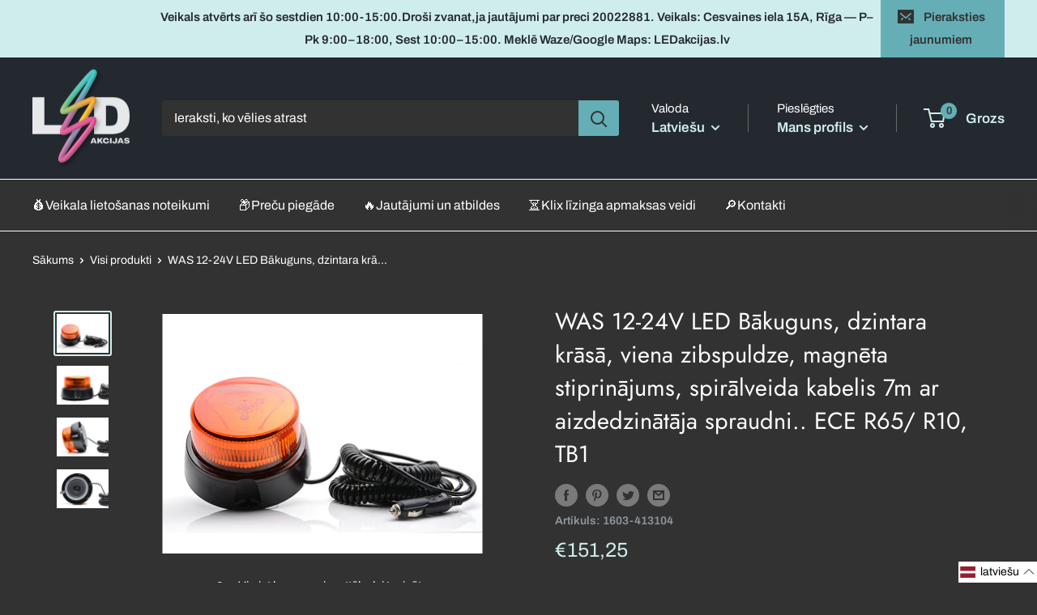

--- FILE ---
content_type: text/html; charset=utf-8
request_url: https://ledakcijas.lv/products/was-12-24v-led-bakuguns-dzintara-krasa-viena-zibspuldze-magneta-stiprinajums-spiralveida-kabelis-7m-ar-aizdedzinataja-spraudni-ece-r65-r10-tb1
body_size: 90089
content:
<!doctype html>

<html class="no-js" lang="lv">
  <head>
    <meta charset="utf-8">
    <meta
      name="viewport"
      content="width=device-width, height=device-height, minimum-scale=1.0, maximum-scale=1.0"
    >
    <meta name="theme-color" content="#d0eded">

    <meta name="facebook-domain-verification" content="nzurvblzio9s7xguxi4xeclubgmcd9"><title>WAS 12-24V LED Bākuguns, dzintara krāsā, viena zibspuldze, magnēta sti
</title><link rel="canonical" href="https://ledakcijas.lv/products/was-12-24v-led-bakuguns-dzintara-krasa-viena-zibspuldze-magneta-stiprinajums-spiralveida-kabelis-7m-ar-aizdedzinataja-spraudni-ece-r65-r10-tb1"><link rel="shortcut icon" href="//ledakcijas.lv/cdn/shop/files/led-favicon-2_96x96.png?v=1675763954" type="image/png"><link rel="preload" as="style" href="//ledakcijas.lv/cdn/shop/t/31/assets/theme.css?v=49269431055536472501705932430">
    <link rel="preload" as="script" href="//ledakcijas.lv/cdn/shop/t/31/assets/theme.js?v=131910947323075590241762511506">
    <link rel="preconnect" href="https://cdn.shopify.com">
    <link rel="preconnect" href="https://fonts.shopifycdn.com">
    <link rel="dns-prefetch" href="https://productreviews.shopifycdn.com">
    <link rel="dns-prefetch" href="https://ajax.googleapis.com">
    <link rel="dns-prefetch" href="https://maps.googleapis.com">
    <link rel="dns-prefetch" href="https://maps.gstatic.com">

    <meta property="og:type" content="product">
  <meta property="og:title" content="WAS 12-24V LED Bākuguns, dzintara krāsā, viena zibspuldze, magnēta stiprinājums, spirālveida kabelis 7m ar aizdedzinātāja spraudni.. ECE R65/ R10, TB1"><meta property="og:image" content="http://ledakcijas.lv/cdn/shop/files/1603-413104.1.jpg?v=1706599267">
    <meta property="og:image:secure_url" content="https://ledakcijas.lv/cdn/shop/files/1603-413104.1.jpg?v=1706599267">
    <meta property="og:image:width" content="400">
    <meta property="og:image:height" content="300"><meta property="product:price:amount" content="151,25">
  <meta property="product:price:currency" content="EUR"><meta property="og:url" content="https://ledakcijas.lv/products/was-12-24v-led-bakuguns-dzintara-krasa-viena-zibspuldze-magneta-stiprinajums-spiralveida-kabelis-7m-ar-aizdedzinataja-spraudni-ece-r65-r10-tb1">
<meta property="og:site_name" content="Ledakcijas"><meta name="twitter:card" content="summary"><meta name="twitter:title" content="WAS 12-24V LED Bākuguns, dzintara krāsā, viena zibspuldze, magnēta stiprinājums, spirālveida kabelis 7m ar aizdedzinātāja spraudni.. ECE R65/ R10, TB1">
  <meta name="twitter:description" content="">
  <meta name="twitter:image" content="https://ledakcijas.lv/cdn/shop/files/1603-413104.1_600x600_crop_center.jpg?v=1706599267">
    <link rel="preload" href="//ledakcijas.lv/cdn/fonts/jost/jost_n4.d47a1b6347ce4a4c9f437608011273009d91f2b7.woff2" as="font" type="font/woff2" crossorigin><link rel="preload" href="//ledakcijas.lv/cdn/fonts/archivo/archivo_n4.dc8d917cc69af0a65ae04d01fd8eeab28a3573c9.woff2" as="font" type="font/woff2" crossorigin><style>
  @font-face {
  font-family: Jost;
  font-weight: 400;
  font-style: normal;
  font-display: swap;
  src: url("//ledakcijas.lv/cdn/fonts/jost/jost_n4.d47a1b6347ce4a4c9f437608011273009d91f2b7.woff2") format("woff2"),
       url("//ledakcijas.lv/cdn/fonts/jost/jost_n4.791c46290e672b3f85c3d1c651ef2efa3819eadd.woff") format("woff");
}

  @font-face {
  font-family: Archivo;
  font-weight: 400;
  font-style: normal;
  font-display: swap;
  src: url("//ledakcijas.lv/cdn/fonts/archivo/archivo_n4.dc8d917cc69af0a65ae04d01fd8eeab28a3573c9.woff2") format("woff2"),
       url("//ledakcijas.lv/cdn/fonts/archivo/archivo_n4.bd6b9c34fdb81d7646836be8065ce3c80a2cc984.woff") format("woff");
}

@font-face {
  font-family: Archivo;
  font-weight: 600;
  font-style: normal;
  font-display: swap;
  src: url("//ledakcijas.lv/cdn/fonts/archivo/archivo_n6.06ce7cb3e84f9557d04c35761e39e39ea101fb19.woff2") format("woff2"),
       url("//ledakcijas.lv/cdn/fonts/archivo/archivo_n6.5dd16bc207dfc6d25ca8472d89387d828f610453.woff") format("woff");
}

@font-face {
  font-family: Jost;
  font-weight: 400;
  font-style: italic;
  font-display: swap;
  src: url("//ledakcijas.lv/cdn/fonts/jost/jost_i4.b690098389649750ada222b9763d55796c5283a5.woff2") format("woff2"),
       url("//ledakcijas.lv/cdn/fonts/jost/jost_i4.fd766415a47e50b9e391ae7ec04e2ae25e7e28b0.woff") format("woff");
}


  @font-face {
  font-family: Archivo;
  font-weight: 700;
  font-style: normal;
  font-display: swap;
  src: url("//ledakcijas.lv/cdn/fonts/archivo/archivo_n7.651b020b3543640c100112be6f1c1b8e816c7f13.woff2") format("woff2"),
       url("//ledakcijas.lv/cdn/fonts/archivo/archivo_n7.7e9106d320e6594976a7dcb57957f3e712e83c96.woff") format("woff");
}

  @font-face {
  font-family: Archivo;
  font-weight: 400;
  font-style: italic;
  font-display: swap;
  src: url("//ledakcijas.lv/cdn/fonts/archivo/archivo_i4.37d8c4e02dc4f8e8b559f47082eb24a5c48c2908.woff2") format("woff2"),
       url("//ledakcijas.lv/cdn/fonts/archivo/archivo_i4.839d35d75c605237591e73815270f86ab696602c.woff") format("woff");
}

  @font-face {
  font-family: Archivo;
  font-weight: 700;
  font-style: italic;
  font-display: swap;
  src: url("//ledakcijas.lv/cdn/fonts/archivo/archivo_i7.3dc798c6f261b8341dd97dd5c78d97d457c63517.woff2") format("woff2"),
       url("//ledakcijas.lv/cdn/fonts/archivo/archivo_i7.3b65e9d326e7379bd5f15bcb927c5d533d950ff6.woff") format("woff");
}


  :root {
    --default-text-font-size : 15px;
    --base-text-font-size    : 16px;
    --heading-font-family    : Jost, sans-serif;
    --heading-font-weight    : 400;
    --heading-font-style     : normal;
    --text-font-family       : Archivo, sans-serif;
    --text-font-weight       : 400;
    --text-font-style        : normal;
    --text-font-bolder-weight: 600;
    --text-link-decoration   : underline;

    --text-color               : #ffffff;
    --text-color-rgb           : 255, 255, 255;
    --heading-color            : #ffffff;
    --border-color             : #ffffff;
    --border-color-rgb         : 255, 255, 255;
    --form-border-color        : #f2f2f2;
    --accent-color             : #d0eded;
    --accent-color-rgb         : 208, 237, 237;
    --link-color               : #d0eded;
    --link-color-hover         : #99d8d8;
    --background               : #323232;
    --secondary-background     : #323232;
    --secondary-background-rgb : 50, 50, 50;
    --accent-background        : rgba(208, 237, 237, 0.08);

    --input-background: #323232;

    --error-color       : #ff0000;
    --error-background  : rgba(255, 0, 0, 0.07);
    --success-color     : #1e6466;
    --success-background: rgba(30, 100, 102, 0.11);

    --primary-button-background      : #d0eded;
    --primary-button-background-rgb  : 208, 237, 237;
    --primary-button-text-color      : #323232;
    --secondary-button-background    : #1e6466;
    --secondary-button-background-rgb: 30, 100, 102;
    --secondary-button-text-color    : #d2dedc;

    --header-background      : #242930;
    --header-text-color      : #d0eded;
    --header-light-text-color: #ffffff;
    --header-border-color    : rgba(255, 255, 255, 0.3);
    --header-accent-color    : #65aeb6;

    --footer-background-color:    #242930;
    --footer-heading-text-color:  #d0eded;
    --footer-body-text-color:     #ffffff;
    --footer-body-text-color-rgb: 255, 255, 255;
    --footer-accent-color:        #415254;
    --footer-accent-color-rgb:    65, 82, 84;
    --footer-border:              none;
    
    --flickity-arrow-color: #cccccc;--product-on-sale-accent           : #65aeb6;
    --product-on-sale-accent-rgb       : 101, 174, 182;
    --product-on-sale-color            : #ffffff;
    --product-in-stock-color           : #d0eded;
    --product-low-stock-color          : #dd548f;
    --product-sold-out-color           : #8a9297;
    --product-custom-label-1-background: #008a00;
    --product-custom-label-1-color     : #ffffff;
    --product-custom-label-2-background: #00a500;
    --product-custom-label-2-color     : #ffffff;
    --product-review-star-color        : #ffbd00;

    --mobile-container-gutter : 20px;
    --desktop-container-gutter: 40px;

    /* Shopify related variables */
    --payment-terms-background-color: #323232;
  }
</style>

<script>
  // IE11 does not have support for CSS variables, so we have to polyfill them
  if (!(((window || {}).CSS || {}).supports && window.CSS.supports('(--a: 0)'))) {
    const script = document.createElement('script');
    script.type = 'text/javascript';
    script.src = 'https://cdn.jsdelivr.net/npm/css-vars-ponyfill@2';
    script.onload = function() {
      cssVars({});
    };

    document.getElementsByTagName('head')[0].appendChild(script);
  }
</script>


    <script>window.performance && window.performance.mark && window.performance.mark('shopify.content_for_header.start');</script><meta name="google-site-verification" content="Ccmq-OgBLpL_5F3R-AEcw0Mhx4VNkrLb_0QV82rJhVA">
<meta id="shopify-digital-wallet" name="shopify-digital-wallet" content="/60670050487/digital_wallets/dialog">
<link rel="alternate" hreflang="x-default" href="https://ledakcijas.lv/products/was-12-24v-led-bakuguns-dzintara-krasa-viena-zibspuldze-magneta-stiprinajums-spiralveida-kabelis-7m-ar-aizdedzinataja-spraudni-ece-r65-r10-tb1">
<link rel="alternate" hreflang="lv-LV" href="https://ledakcijas.lv/products/was-12-24v-led-bakuguns-dzintara-krasa-viena-zibspuldze-magneta-stiprinajums-spiralveida-kabelis-7m-ar-aizdedzinataja-spraudni-ece-r65-r10-tb1">
<link rel="alternate" hreflang="en-LV" href="https://ledakcijas.lv/en/products/was-12-24v-led-bakuguns-dzintara-krasa-viena-zibspuldze-magneta-stiprinajums-spiralveida-kabelis-7m-ar-aizdedzinataja-spraudni-ece-r65-r10-tb1">
<link rel="alternate" hreflang="ru-LV" href="https://ledakcijas.lv/ru/products/was-12-24v-led-bakuguns-dzintara-krasa-viena-zibspuldze-magneta-stiprinajums-spiralveida-kabelis-7m-ar-aizdedzinataja-spraudni-ece-r65-r10-tb1">
<link rel="alternate" hreflang="et-LV" href="https://ledakcijas.lv/et/products/was-12-24v-led-bakuguns-dzintara-krasa-viena-zibspuldze-magneta-stiprinajums-spiralveida-kabelis-7m-ar-aizdedzinataja-spraudni-ece-r65-r10-tb1">
<link rel="alternate" hreflang="sv-LV" href="https://ledakcijas.lv/sv/products/was-12-24v-led-bakuguns-dzintara-krasa-viena-zibspuldze-magneta-stiprinajums-spiralveida-kabelis-7m-ar-aizdedzinataja-spraudni-ece-r65-r10-tb1">
<link rel="alternate" type="application/json+oembed" href="https://ledakcijas.lv/products/was-12-24v-led-bakuguns-dzintara-krasa-viena-zibspuldze-magneta-stiprinajums-spiralveida-kabelis-7m-ar-aizdedzinataja-spraudni-ece-r65-r10-tb1.oembed">
<script async="async" src="/checkouts/internal/preloads.js?locale=lv-LV"></script>
<script id="shopify-features" type="application/json">{"accessToken":"b611fa1d38e8cea9f3ddd2ae8491522b","betas":["rich-media-storefront-analytics"],"domain":"ledakcijas.lv","predictiveSearch":true,"shopId":60670050487,"locale":"en"}</script>
<script>var Shopify = Shopify || {};
Shopify.shop = "ledakcijas.myshopify.com";
Shopify.locale = "lv";
Shopify.currency = {"active":"EUR","rate":"1.0"};
Shopify.country = "LV";
Shopify.theme = {"name":"ledakcijas\/main -- WPD Toms 10 mobile menu","id":155911749967,"schema_name":"Warehouse","schema_version":"2.8.2","theme_store_id":null,"role":"main"};
Shopify.theme.handle = "null";
Shopify.theme.style = {"id":null,"handle":null};
Shopify.cdnHost = "ledakcijas.lv/cdn";
Shopify.routes = Shopify.routes || {};
Shopify.routes.root = "/";</script>
<script type="module">!function(o){(o.Shopify=o.Shopify||{}).modules=!0}(window);</script>
<script>!function(o){function n(){var o=[];function n(){o.push(Array.prototype.slice.apply(arguments))}return n.q=o,n}var t=o.Shopify=o.Shopify||{};t.loadFeatures=n(),t.autoloadFeatures=n()}(window);</script>
<script id="shop-js-analytics" type="application/json">{"pageType":"product"}</script>
<script defer="defer" async type="module" src="//ledakcijas.lv/cdn/shopifycloud/shop-js/modules/v2/client.init-shop-cart-sync_BApSsMSl.en.esm.js"></script>
<script defer="defer" async type="module" src="//ledakcijas.lv/cdn/shopifycloud/shop-js/modules/v2/chunk.common_CBoos6YZ.esm.js"></script>
<script type="module">
  await import("//ledakcijas.lv/cdn/shopifycloud/shop-js/modules/v2/client.init-shop-cart-sync_BApSsMSl.en.esm.js");
await import("//ledakcijas.lv/cdn/shopifycloud/shop-js/modules/v2/chunk.common_CBoos6YZ.esm.js");

  window.Shopify.SignInWithShop?.initShopCartSync?.({"fedCMEnabled":true,"windoidEnabled":true});

</script>
<script>(function() {
  var isLoaded = false;
  function asyncLoad() {
    if (isLoaded) return;
    isLoaded = true;
    var urls = ["https:\/\/toastibar-cdn.makeprosimp.com\/v1\/published\/80230\/e25cfde9a7f547838c2d6dd8063f7c60\/139354\/app.js?v=1\u0026shop=ledakcijas.myshopify.com","https:\/\/apps.hiko.link\/js\/hiko-auth.js?shop=ledakcijas.myshopify.com","https:\/\/static.klaviyo.com\/onsite\/js\/klaviyo.js?company_id=YkX7ED\u0026shop=ledakcijas.myshopify.com","https:\/\/cdn.adtrace.ai\/tiktok-track.js?shop=ledakcijas.myshopify.com","https:\/\/script.pop-convert.com\/new-micro\/production.pc.min.js?unique_id=ledakcijas.myshopify.com\u0026shop=ledakcijas.myshopify.com","https:\/\/cdn.s3.pop-convert.com\/pcjs.production.min.js?unique_id=ledakcijas.myshopify.com\u0026shop=ledakcijas.myshopify.com","https:\/\/omnisnippet1.com\/platforms\/shopify.js?source=scriptTag\u0026v=2025-05-14T14\u0026shop=ledakcijas.myshopify.com","https:\/\/production.parcely.app\/cartV2.js?shop=ledakcijas.myshopify.com"];
    for (var i = 0; i < urls.length; i++) {
      var s = document.createElement('script');
      s.type = 'text/javascript';
      s.async = true;
      s.src = urls[i];
      var x = document.getElementsByTagName('script')[0];
      x.parentNode.insertBefore(s, x);
    }
  };
  if(window.attachEvent) {
    window.attachEvent('onload', asyncLoad);
  } else {
    window.addEventListener('load', asyncLoad, false);
  }
})();</script>
<script id="__st">var __st={"a":60670050487,"offset":7200,"reqid":"c97c9cbd-b74f-4a95-a04f-ca299a86d39f-1768879838","pageurl":"ledakcijas.lv\/products\/was-12-24v-led-bakuguns-dzintara-krasa-viena-zibspuldze-magneta-stiprinajums-spiralveida-kabelis-7m-ar-aizdedzinataja-spraudni-ece-r65-r10-tb1","u":"2a194f3fbcfd","p":"product","rtyp":"product","rid":8906731389263};</script>
<script>window.ShopifyPaypalV4VisibilityTracking = true;</script>
<script id="captcha-bootstrap">!function(){'use strict';const t='contact',e='account',n='new_comment',o=[[t,t],['blogs',n],['comments',n],[t,'customer']],c=[[e,'customer_login'],[e,'guest_login'],[e,'recover_customer_password'],[e,'create_customer']],r=t=>t.map((([t,e])=>`form[action*='/${t}']:not([data-nocaptcha='true']) input[name='form_type'][value='${e}']`)).join(','),a=t=>()=>t?[...document.querySelectorAll(t)].map((t=>t.form)):[];function s(){const t=[...o],e=r(t);return a(e)}const i='password',u='form_key',d=['recaptcha-v3-token','g-recaptcha-response','h-captcha-response',i],f=()=>{try{return window.sessionStorage}catch{return}},m='__shopify_v',_=t=>t.elements[u];function p(t,e,n=!1){try{const o=window.sessionStorage,c=JSON.parse(o.getItem(e)),{data:r}=function(t){const{data:e,action:n}=t;return t[m]||n?{data:e,action:n}:{data:t,action:n}}(c);for(const[e,n]of Object.entries(r))t.elements[e]&&(t.elements[e].value=n);n&&o.removeItem(e)}catch(o){console.error('form repopulation failed',{error:o})}}const l='form_type',E='cptcha';function T(t){t.dataset[E]=!0}const w=window,h=w.document,L='Shopify',v='ce_forms',y='captcha';let A=!1;((t,e)=>{const n=(g='f06e6c50-85a8-45c8-87d0-21a2b65856fe',I='https://cdn.shopify.com/shopifycloud/storefront-forms-hcaptcha/ce_storefront_forms_captcha_hcaptcha.v1.5.2.iife.js',D={infoText:'Protected by hCaptcha',privacyText:'Privacy',termsText:'Terms'},(t,e,n)=>{const o=w[L][v],c=o.bindForm;if(c)return c(t,g,e,D).then(n);var r;o.q.push([[t,g,e,D],n]),r=I,A||(h.body.append(Object.assign(h.createElement('script'),{id:'captcha-provider',async:!0,src:r})),A=!0)});var g,I,D;w[L]=w[L]||{},w[L][v]=w[L][v]||{},w[L][v].q=[],w[L][y]=w[L][y]||{},w[L][y].protect=function(t,e){n(t,void 0,e),T(t)},Object.freeze(w[L][y]),function(t,e,n,w,h,L){const[v,y,A,g]=function(t,e,n){const i=e?o:[],u=t?c:[],d=[...i,...u],f=r(d),m=r(i),_=r(d.filter((([t,e])=>n.includes(e))));return[a(f),a(m),a(_),s()]}(w,h,L),I=t=>{const e=t.target;return e instanceof HTMLFormElement?e:e&&e.form},D=t=>v().includes(t);t.addEventListener('submit',(t=>{const e=I(t);if(!e)return;const n=D(e)&&!e.dataset.hcaptchaBound&&!e.dataset.recaptchaBound,o=_(e),c=g().includes(e)&&(!o||!o.value);(n||c)&&t.preventDefault(),c&&!n&&(function(t){try{if(!f())return;!function(t){const e=f();if(!e)return;const n=_(t);if(!n)return;const o=n.value;o&&e.removeItem(o)}(t);const e=Array.from(Array(32),(()=>Math.random().toString(36)[2])).join('');!function(t,e){_(t)||t.append(Object.assign(document.createElement('input'),{type:'hidden',name:u})),t.elements[u].value=e}(t,e),function(t,e){const n=f();if(!n)return;const o=[...t.querySelectorAll(`input[type='${i}']`)].map((({name:t})=>t)),c=[...d,...o],r={};for(const[a,s]of new FormData(t).entries())c.includes(a)||(r[a]=s);n.setItem(e,JSON.stringify({[m]:1,action:t.action,data:r}))}(t,e)}catch(e){console.error('failed to persist form',e)}}(e),e.submit())}));const S=(t,e)=>{t&&!t.dataset[E]&&(n(t,e.some((e=>e===t))),T(t))};for(const o of['focusin','change'])t.addEventListener(o,(t=>{const e=I(t);D(e)&&S(e,y())}));const B=e.get('form_key'),M=e.get(l),P=B&&M;t.addEventListener('DOMContentLoaded',(()=>{const t=y();if(P)for(const e of t)e.elements[l].value===M&&p(e,B);[...new Set([...A(),...v().filter((t=>'true'===t.dataset.shopifyCaptcha))])].forEach((e=>S(e,t)))}))}(h,new URLSearchParams(w.location.search),n,t,e,['guest_login'])})(!1,!0)}();</script>
<script integrity="sha256-4kQ18oKyAcykRKYeNunJcIwy7WH5gtpwJnB7kiuLZ1E=" data-source-attribution="shopify.loadfeatures" defer="defer" src="//ledakcijas.lv/cdn/shopifycloud/storefront/assets/storefront/load_feature-a0a9edcb.js" crossorigin="anonymous"></script>
<script data-source-attribution="shopify.dynamic_checkout.dynamic.init">var Shopify=Shopify||{};Shopify.PaymentButton=Shopify.PaymentButton||{isStorefrontPortableWallets:!0,init:function(){window.Shopify.PaymentButton.init=function(){};var t=document.createElement("script");t.src="https://ledakcijas.lv/cdn/shopifycloud/portable-wallets/latest/portable-wallets.en.js",t.type="module",document.head.appendChild(t)}};
</script>
<script data-source-attribution="shopify.dynamic_checkout.buyer_consent">
  function portableWalletsHideBuyerConsent(e){var t=document.getElementById("shopify-buyer-consent"),n=document.getElementById("shopify-subscription-policy-button");t&&n&&(t.classList.add("hidden"),t.setAttribute("aria-hidden","true"),n.removeEventListener("click",e))}function portableWalletsShowBuyerConsent(e){var t=document.getElementById("shopify-buyer-consent"),n=document.getElementById("shopify-subscription-policy-button");t&&n&&(t.classList.remove("hidden"),t.removeAttribute("aria-hidden"),n.addEventListener("click",e))}window.Shopify?.PaymentButton&&(window.Shopify.PaymentButton.hideBuyerConsent=portableWalletsHideBuyerConsent,window.Shopify.PaymentButton.showBuyerConsent=portableWalletsShowBuyerConsent);
</script>
<script data-source-attribution="shopify.dynamic_checkout.cart.bootstrap">document.addEventListener("DOMContentLoaded",(function(){function t(){return document.querySelector("shopify-accelerated-checkout-cart, shopify-accelerated-checkout")}if(t())Shopify.PaymentButton.init();else{new MutationObserver((function(e,n){t()&&(Shopify.PaymentButton.init(),n.disconnect())})).observe(document.body,{childList:!0,subtree:!0})}}));
</script>

<script>window.performance && window.performance.mark && window.performance.mark('shopify.content_for_header.end');</script>

    <link rel="stylesheet" href="//ledakcijas.lv/cdn/shop/t/31/assets/theme.css?v=49269431055536472501705932430">
    <link rel="stylesheet" href="//ledakcijas.lv/cdn/shop/t/31/assets/custom.css?v=25973397775652664031724757411">
    <link rel="stylesheet" href="//ledakcijas.lv/cdn/shop/t/31/assets/swiper-bundle.css?v=110894358386825471391701080855">
    
    
  <script type="application/ld+json">
  {
    "@context": "https://schema.org",
    "@type": "Product",
    "productID": 8906731389263,
    "offers": [{
          "@type": "Offer",
          "name": "Default Title",
          "availability":"https://schema.org/InStock",
          "price": 151.25,
          "priceCurrency": "EUR",
          "priceValidUntil": "2026-01-30","sku": "1603-413104",
          "url": "/products/was-12-24v-led-bakuguns-dzintara-krasa-viena-zibspuldze-magneta-stiprinajums-spiralveida-kabelis-7m-ar-aizdedzinataja-spraudni-ece-r65-r10-tb1?variant=48251001274703"
        }
],"brand": {
      "@type": "Brand",
      "name": "Ledakcijas"
    },
    "name": "WAS 12-24V LED Bākuguns, dzintara krāsā, viena zibspuldze, magnēta stiprinājums, spirālveida kabelis 7m ar aizdedzinātāja spraudni.. ECE R65\/ R10, TB1",
    "description": "",
    "category": "",
    "url": "/products/was-12-24v-led-bakuguns-dzintara-krasa-viena-zibspuldze-magneta-stiprinajums-spiralveida-kabelis-7m-ar-aizdedzinataja-spraudni-ece-r65-r10-tb1",
    "sku": "1603-413104",
    "image": {
      "@type": "ImageObject",
      "url": "https://ledakcijas.lv/cdn/shop/files/1603-413104.1.jpg?v=1706599267&width=1024",
      "image": "https://ledakcijas.lv/cdn/shop/files/1603-413104.1.jpg?v=1706599267&width=1024",
      "name": "",
      "width": "1024",
      "height": "1024"
    }
  }
  </script>



  <script type="application/ld+json">
  {
    "@context": "https://schema.org",
    "@type": "BreadcrumbList",
  "itemListElement": [{
      "@type": "ListItem",
      "position": 1,
      "name": "Sākums",
      "item": "https://ledakcijas.lv"
    },{
          "@type": "ListItem",
          "position": 2,
          "name": "WAS 12-24V LED Bākuguns, dzintara krāsā, viena zibspuldze, magnēta stiprinājums, spirālveida kabelis 7m ar aizdedzinātāja spraudni.. ECE R65\/ R10, TB1",
          "item": "https://ledakcijas.lv/products/was-12-24v-led-bakuguns-dzintara-krasa-viena-zibspuldze-magneta-stiprinajums-spiralveida-kabelis-7m-ar-aizdedzinataja-spraudni-ece-r65-r10-tb1"
        }]
  }
  </script>


    
    <script src="//ledakcijas.lv/cdn/shop/files/pandectes-rules.js?v=7357899747762708596"></script>
   
    <!-- Hotjar Tracking Code for https://ledakcijas.lv/ -->
      <script>
        (function(h,o,t,j,a,r){
            h.hj=h.hj||function(){(h.hj.q=h.hj.q||[]).push(arguments)};
            h._hjSettings={hjid:3838528,hjsv:6};
            a=o.getElementsByTagName('head')[0];
            r=o.createElement('script');r.async=1;
            r.src=t+h._hjSettings.hjid+j+h._hjSettings.hjsv;
            a.appendChild(r);
        })(window,document,'https://static.hotjar.com/c/hotjar-','.js?sv=');
      </script>

      <!-- Google Tag Manager -->
      <script>
        (function(w,d,s,l,i){w[l]=w[l]||[];w[l].push({'gtm.start':
        new Date().getTime(),event:'gtm.js'});var f=d.getElementsByTagName(s)[0],
        j=d.createElement(s),dl=l!='dataLayer'?'&l='+l:'';j.async=true;j.src=
        'https://www.googletagmanager.com/gtm.js?id='+i+dl;f.parentNode.insertBefore(j,f);
        })(window,document,'script','dataLayer','GTM-M84P3CLZ');
      </script>
      <!-- End Google Tag Manager -->

      


    <script>
      // This allows to expose several variables to the global scope, to be used in scripts
      window.theme = {
        pageType: "product",
        cartCount: 0,
        moneyFormat: "€{{amount_with_comma_separator}}",
        moneyWithCurrencyFormat: "€{{amount_with_comma_separator}} EUR",
        currencyCodeEnabled: false,
        showDiscount: true,
        discountMode: "saving",
        searchMode: "product",
        searchUnavailableProducts: "last",
        cartType: "page"
      };

      window.routes = {
        rootUrl: "\/",
        rootUrlWithoutSlash: '',
        cartUrl: "\/cart",
        cartAddUrl: "\/cart\/add",
        cartChangeUrl: "\/cart\/change",
        searchUrl: "\/search",
        productRecommendationsUrl: "\/recommendations\/products"
      };

      window.languages = {
        productRegularPrice: "Standarta cena",
        productSalePrice: "Akcijas cena",
        collectionOnSaleLabel: "Ietaupi {{savings}}",
        productFormUnavailable: "Nav pieejams",
        productFormAddToCart: "Pievienot grozam",
        productFormSoldOut: "Izpārdots",
        productAdded: "Produkts tika pievienots jūsu grozam",
        productAddedShort: "Pievienots!",
        shippingEstimatorNoResults: "Piegāde uz jūsu norādīto adresi nav pieejama",
        shippingEstimatorOneResult: "Pieejama viena piegādes cena uz jūsu adresi:",
        shippingEstimatorMultipleResults: "Pieejamas {{count}} piegādes cenas uz jūsu adresi:",
        shippingEstimatorErrors: "Dažas kļūdas:"
      };

      window.lazySizesConfig = {
        loadHidden: false,
        hFac: 0.8,
        expFactor: 3,
        customMedia: {
          '--phone': '(max-width: 640px)',
          '--tablet': '(min-width: 641px) and (max-width: 1023px)',
          '--lap': '(min-width: 1024px)'
        }
      };

      document.documentElement.className = document.documentElement.className.replace('no-js', 'js');
    </script><script src="//ledakcijas.lv/cdn/shop/t/31/assets/theme.js?v=131910947323075590241762511506" defer></script>
    <script src="//ledakcijas.lv/cdn/shop/t/31/assets/custom.js?v=90373254691674712701701080855" defer></script>
    <script src="//ledakcijas.lv/cdn/shop/t/31/assets/day.js?v=4100252782161452171701080855"></script>
    <script src="//ledakcijas.lv/cdn/shop/t/31/assets/day.updateLocale.js?v=14979755649641053181701080855"></script>
    <script src="//ledakcijas.lv/cdn/shop/t/31/assets/swiper-bundle.js?v=116343763697435478191701080855"></script>
    <script src="//ledakcijas.lv/cdn/shop/t/31/assets/micromodal.js?v=113366793982194025351701080855"></script>

    <!-- Klix Pay Later widget -->
    <script type="module" src="https://klix.blob.core.windows.net/public/pay-later-widget/build/klix-pay-later-widget.esm.js"></script>
    <script nomodule src="https://klix.blob.core.windows.net/public/pay-later-widget/build/klix-pay-later-widget.js"></script>

    

    <script>

    window.dataLayer = window.dataLayer || [];  // init data layer if doesn't already exist        

    var page_data = {
        'currency': "EUR"
    }

    /** 
        * User Auth data */

    
    
        page_data['user_auth'] = 'Logged Out'
    
    


    dataLayer.push(page_data);

</script>

    
  <!-- BEGIN app block: shopify://apps/pandectes-gdpr/blocks/banner/58c0baa2-6cc1-480c-9ea6-38d6d559556a -->
  
    
      <!-- TCF is active, scripts are loaded above -->
      
        <script>
          if (!window.PandectesRulesSettings) {
            window.PandectesRulesSettings = {"store":{"id":60670050487,"adminMode":false,"headless":false,"storefrontRootDomain":"","checkoutRootDomain":"","storefrontAccessToken":""},"banner":{"revokableTrigger":false,"cookiesBlockedByDefault":"7","hybridStrict":false,"isActive":true},"geolocation":{"auOnly":false,"brOnly":false,"caOnly":false,"chOnly":false,"euOnly":false,"jpOnly":false,"nzOnly":false,"quOnly":false,"thOnly":false,"zaOnly":false,"canadaOnly":false,"canadaLaw25":false,"canadaPipeda":false,"globalVisibility":true},"blocker":{"isActive":true,"googleConsentMode":{"isActive":true,"id":"","analyticsId":"GT-M34QZQHQ","onlyGtm":false,"adwordsId":"AW-983495790","adStorageCategory":4,"analyticsStorageCategory":2,"functionalityStorageCategory":1,"personalizationStorageCategory":1,"securityStorageCategory":0,"customEvent":false,"redactData":false,"urlPassthrough":false,"dataLayerProperty":"dataLayer","waitForUpdate":500,"useNativeChannel":false,"debugMode":false},"facebookPixel":{"isActive":false,"id":"","ldu":false},"microsoft":{"isActive":true,"uetTags":""},"clarity":{"isActive":true,"id":""},"rakuten":{"isActive":false,"cmp":false,"ccpa":false},"gpcIsActive":true,"klaviyoIsActive":false,"defaultBlocked":7,"patterns":{"whiteList":[],"blackList":{"1":["static.hotjar.com/c/hotjar"],"2":["clarity.ms"],"4":["bat.bing.com","omnisnippet1.com"],"8":[]},"iframesWhiteList":[],"iframesBlackList":{"1":[],"2":[],"4":[],"8":[]},"beaconsWhiteList":[],"beaconsBlackList":{"1":[],"2":[],"4":[],"8":[]}}}};
            const rulesScript = document.createElement('script');
            window.PandectesRulesSettings.auto = true;
            rulesScript.src = "https://cdn.shopify.com/extensions/019bd5ea-1b0e-7a2f-9987-841d0997d3f9/gdpr-230/assets/pandectes-rules.js";
            const firstChild = document.head.firstChild;
            document.head.insertBefore(rulesScript, firstChild);
          }
        </script>
      
      <script>
        
          window.PandectesSettings = {"store":{"id":60670050487,"plan":"premium","theme":"ledakcijas/main -- WPD Toms 10 mobile menu","primaryLocale":"lv","adminMode":false,"headless":false,"storefrontRootDomain":"","checkoutRootDomain":"","storefrontAccessToken":""},"tsPublished":1762945725,"declaration":{"declDays":"","declName":"","declPath":"","declType":"","isActive":false,"showType":true,"declHours":"","declWeeks":"","declYears":"","declDomain":"","declMonths":"","declMinutes":"","declPurpose":"","declSeconds":"","declSession":"","showPurpose":false,"declProvider":"","showProvider":true,"declIntroText":"","declRetention":"","declFirstParty":"","declThirdParty":"","showDateGenerated":true},"language":{"unpublished":[],"languageMode":"Multilingual","fallbackLanguage":"lv","languageDetection":"locale","languagesSupported":["en","et","ru","sv"]},"texts":{"managed":{"headerText":{"en":"We respect your privacy","et":"Austame teie privaatsust","lv":"Mēs cienām jūsu privātumu","sv":"Vi respekterar din integritet"},"consentText":{"en":"We would like to inform you that cookies are used on the website ledakcijas.lv. To continue browsing the online store, please read the Cookie Policy and agree to the storage of cookies in the selected browser.","et":"Soovime teid teavitada, et veebisaidil ledakcijas.lv kasutatakse küpsiseid. Veebipoe sirvimise jätkamiseks lugege palun küpsiste kasutamise põhimõtteid ja nõustuge küpsiste salvestamisega valitud brauserisse.","lv":"Informējam, ka vietnē ledakcijas.lv tiek izmantotas sīkdatnes. Lai turpinātu apskatīt interneta veikalu, lūdzu, izlasiet Sīkdatņu politiku un piekrītiet sīkdatņu saglabāšanai izvēlētajā pārlūkprogrammā.","sv":"Vi vill informera dig om att webbplatsen ledakcijas.lv använder cookies. För att fortsätta använda webbutiken, vänligen läs cookiepolicyn och godkänn lagring av cookies i den valda webbläsaren.","ru":"Сообщаем вам, что на сайте ledakcijas.lv используются файлы cookie. Чтобы продолжить просмотр интернет-магазина, ознакомьтесь с Политикой использования файлов cookie и согласитесь с сохранением файлов cookie в выбранном браузере."},"linkText":{"en":"Learn more","et":"Lisateave","lv":"Uzzināt vairāk","sv":"Läs mer"},"imprintText":{"en":"Imprint","et":"Imprint","lv":"Nospiedums","sv":"Avtryck"},"googleLinkText":{"en":"Google's Privacy Terms","et":"Google'i privaatsustingimused","lv":"Google konfidencialitātes noteikumi","sv":"Googles sekretessvillkor"},"allowButtonText":{"en":"Accept","et":"Nõustu","lv":"Apstiprināt","sv":"Acceptera"},"denyButtonText":{"en":"Decline","et":"Keeldu","lv":"Neapstiprināt","sv":"Neka"},"dismissButtonText":{"en":"Ok","et":"Okei","lv":"Labi","sv":"Ok"},"leaveSiteButtonText":{"en":"Leave this site","et":"Lahkuge sellelt saidilt","lv":"Atstājiet šo vietni","sv":"Lämna denna webbplats"},"preferencesButtonText":{"en":"Preferences","et":"Eelistused","lv":"Preferences","sv":"Preferenser"},"cookiePolicyText":{"en":"Cookie policy","et":"Küpsiste poliitika","lv":"Sīkdatņu politika","sv":"Cookiepolicy"},"preferencesPopupTitleText":{"en":"Manage consent preferences","et":"Halda nõusoleku eelistusi","lv":"Pārvaldiet piekrišanas preferences","sv":"Hantera samtyckeinställningar"},"preferencesPopupIntroText":{"en":"We use cookies to optimize website functionality, analyze the performance, and provide personalized experience to you. Some cookies are essential to make the website operate and function correctly. Those cookies cannot be disabled. In this window you can manage your preference of cookies.","et":"Kasutame küpsiseid veebisaidi funktsionaalsuse optimeerimiseks, toimivuse analüüsimiseks ja teile isikupärastatud kogemuste pakkumiseks. Mõned küpsised on veebisaidi õigeks toimimiseks hädavajalikud. Neid küpsiseid ei saa keelata. Selles aknas saate hallata oma küpsiste eelistusi.","lv":"Mēs izmantojam sīkfailus, lai optimizētu vietnes funkcionalitāti, analizētu veiktspēju un sniegtu jums personalizētu pieredzi. Dažas sīkdatnes ir būtiskas, lai vietne darbotos un darbotos pareizi. Šos sīkfailus nevar atspējot. Šajā logā varat pārvaldīt savas sīkdatņu izvēles.","sv":"Vi använder cookies för att optimera webbplatsens funktionalitet, analysera prestanda och ge dig personlig upplevelse. Vissa kakor är viktiga för att webbplatsen ska fungera och fungera korrekt. Dessa cookies kan inte inaktiveras. I det här fönstret kan du hantera dina preferenser för cookies."},"preferencesPopupSaveButtonText":{"en":"Save preferences","et":"Salvestage eelistused","lv":"Saglabājiet preferences","sv":"Spara inställningar"},"preferencesPopupCloseButtonText":{"en":"Close","et":"Sulge","lv":"Aizvērt","sv":"Stäng"},"preferencesPopupAcceptAllButtonText":{"en":"Accept all","et":"Võtke kõik vastu","lv":"Pieņemt visus","sv":"Acceptera alla"},"preferencesPopupRejectAllButtonText":{"en":"Reject all","et":"Lükka kõik tagasi","lv":"Noraidīt visus","sv":"Avvisa alla"},"cookiesDetailsText":{"en":"Cookies details","et":"Küpsiste üksikasjad","lv":"Sīkfailu informācija","sv":"Information om cookies"},"preferencesPopupAlwaysAllowedText":{"en":"Always allowed","et":"Alati lubatud","lv":"Vienmēr atļauts","sv":"Alltid tillåtna"},"accessSectionParagraphText":{"en":"You have the right to request access to your data at any time.","et":"Teil on õigus oma andmetele igal ajal juurde pääseda.","lv":"Jums ir tiesības jebkurā laikā piekļūt saviem datiem.","sv":"Du har rätt att när som helst få tillgång till dina uppgifter."},"accessSectionTitleText":{"en":"Data portability","et":"Andmete teisaldatavus","lv":"Datu pārnesamība","sv":"Dataportabilitet"},"accessSectionAccountInfoActionText":{"en":"Personal data","et":"Isiklikud andmed","lv":"Personas dati","sv":"Personlig information"},"accessSectionDownloadReportActionText":{"en":"Request export","et":"Laadige kõik alla","lv":"Lejupielādēt visu","sv":"Ladda ner allt"},"accessSectionGDPRRequestsActionText":{"en":"Data subject requests","et":"Andmesubjekti taotlused","lv":"Datu subjekta pieprasījumi","sv":"Begäran av registrerade"},"accessSectionOrdersRecordsActionText":{"en":"Orders","et":"Tellimused","lv":"Pasūtījumi","sv":"Order"},"rectificationSectionParagraphText":{"en":"You have the right to request your data to be updated whenever you think it is appropriate.","et":"Teil on õigus nõuda oma andmete uuendamist alati, kui peate seda asjakohaseks.","lv":"Jums ir tiesības pieprasīt, lai jūsu dati tiktu atjaunināti, kad vien uzskatāt, ka tie ir piemēroti.","sv":"Du har rätt att begära att dina uppgifter uppdateras när du tycker att det är lämpligt."},"rectificationSectionTitleText":{"en":"Data Rectification","et":"Andmete parandamine","lv":"Datu labošana","sv":"Rättelse av data"},"rectificationCommentPlaceholder":{"en":"Describe what you want to be updated","et":"Kirjeldage, mida soovite värskendada","lv":"Aprakstiet, ko vēlaties atjaunināt","sv":"Beskriv vad du vill uppdatera"},"rectificationCommentValidationError":{"en":"Comment is required","et":"Kommentaar on kohustuslik","lv":"Nepieciešams komentārs","sv":"Kommentar krävs"},"rectificationSectionEditAccountActionText":{"en":"Request an update","et":"Taotle värskendust","lv":"Pieprasīt atjauninājumu","sv":"Begär en uppdatering"},"erasureSectionTitleText":{"en":"Right to be forgotten","et":"Õigus olla unustatud","lv":"Tiesības tikt aizmirstam","sv":"Rätt att bli bortglömd"},"erasureSectionParagraphText":{"en":"You have the right to ask all your data to be erased. After that, you will no longer be able to access your account.","et":"Teil on õigus nõuda kõigi oma andmete kustutamist. Pärast seda ei pääse te enam oma kontole juurde.","lv":"Jums ir tiesības lūgt dzēst visus savus datus. Pēc tam jūs vairs nevarēsit piekļūt savam kontam.","sv":"Du har rätt att be alla dina data raderas. Efter det kommer du inte längre att kunna komma åt ditt konto."},"erasureSectionRequestDeletionActionText":{"en":"Request personal data deletion","et":"Taotlege isikuandmete kustutamist","lv":"Pieprasīt personas datu dzēšanu","sv":"Begär radering av personuppgifter"},"consentDate":{"en":"Consent date","et":"Nõusoleku kuupäev","lv":"Piekrišanas datums","sv":"Samtyckesdatum"},"consentId":{"en":"Consent ID","et":"Nõusoleku ID","lv":"Piekrišanas ID","sv":"Samtyckes-ID"},"consentSectionChangeConsentActionText":{"en":"Change consent preference","et":"Muutke nõusoleku eelistust","lv":"Mainiet piekrišanas preferenci","sv":"Ändra samtyckesinställning"},"consentSectionConsentedText":{"en":"You consented to the cookies policy of this website on","et":"Nõustusite selle veebisaidi küpsisepoliitikaga","lv":"Jūs piekritāt šīs vietnes sīkfailu politikai","sv":"Du har samtyckt till cookiespolicyn för denna webbplats den"},"consentSectionNoConsentText":{"en":"You have not consented to the cookies policy of this website.","et":"Te ei nõustunud selle veebisaidi küpsisepoliitikaga.","lv":"Jūs neesat piekritis šīs vietnes sīkfailu politikai.","sv":"Du har inte godkänt cookiepolicyn för denna webbplats."},"consentSectionTitleText":{"en":"Your cookie consent","et":"Teie küpsiste nõusolek","lv":"Jūsu piekrišana sīkdatnēm","sv":"Ditt samtycke till cookies"},"consentStatus":{"en":"Consent preference","et":"Nõusoleku eelistus","lv":"Piekrišanas izvēle","sv":"samtycke"},"confirmationFailureMessage":{"en":"Your request was not verified. Please try again and if problem persists, contact store owner for assistance","et":"Teie taotlust ei kinnitatud. Proovige uuesti ja kui probleem ei lahene, võtke abi saamiseks ühendust kaupluse omanikuga","lv":"Jūsu pieprasījums netika apstiprināts. Lūdzu, mēģiniet vēlreiz, un, ja problēma joprojām pastāv, sazinieties ar veikala īpašnieku, lai saņemtu palīdzību","sv":"Din begäran verifierades inte. Försök igen och kontakta butiksägaren för att få hjälp om problemet kvarstår"},"confirmationFailureTitle":{"en":"A problem occurred","et":"Tekkis probleem","lv":"Radās problēma","sv":"Ett problem uppstod"},"confirmationSuccessMessage":{"en":"We will soon get back to you as to your request.","et":"Võtame teie taotlusega peagi ühendust.","lv":"Mēs drīz atbildēsim jums par jūsu pieprasījumu.","sv":"Vi återkommer snart till dig angående din begäran."},"confirmationSuccessTitle":{"en":"Your request is verified","et":"Teie taotlus on kinnitatud","lv":"Jūsu pieprasījums ir pārbaudīts","sv":"Din begäran har verifierats"},"guestsSupportEmailFailureMessage":{"en":"Your request was not submitted. Please try again and if problem persists, contact store owner for assistance.","et":"Teie taotlust ei esitatud. Proovige uuesti ja kui probleem ei lahene, võtke abi saamiseks ühendust kaupluse omanikuga.","lv":"Jūsu pieprasījums netika iesniegts. Lūdzu, mēģiniet vēlreiz, un, ja problēma joprojām pastāv, sazinieties ar veikala īpašnieku, lai saņemtu palīdzību.","sv":"Din begäran skickades inte. Försök igen och om problemet kvarstår, kontakta butiksägaren för hjälp."},"guestsSupportEmailFailureTitle":{"en":"A problem occurred","et":"Tekkis probleem","lv":"Radās problēma","sv":"Ett problem uppstod"},"guestsSupportEmailPlaceholder":{"en":"E-mail address","et":"E-posti aadress","lv":"Epasta adrese","sv":"E-postadress"},"guestsSupportEmailSuccessMessage":{"en":"If you are registered as a customer of this store, you will soon receive an email with instructions on how to proceed.","et":"Kui olete selle poe kliendiks registreeritud, saate peagi meili, mis sisaldab juhiseid selle kohta, kuidas edasi minna.","lv":"Ja esat reģistrējies kā šī veikala klients, drīz saņemsiet e -pastu ar norādījumiem, kā rīkoties.","sv":"Om du är registrerad som kund i den här butiken får du snart ett mejl med instruktioner om hur du går tillväga."},"guestsSupportEmailSuccessTitle":{"en":"Thank you for your request","et":"Täname teid taotluse eest","lv":"Paldies par jūsu pieprasījumu","sv":"Tack för din förfrågan"},"guestsSupportEmailValidationError":{"en":"Email is not valid","et":"E -posti aadress ei sobi","lv":"E -pasts nav derīgs","sv":"E-post är inte giltig"},"guestsSupportInfoText":{"en":"Please login with your customer account to further proceed.","et":"Jätkamiseks logige sisse oma kliendikontoga.","lv":"Lūdzu, piesakieties, izmantojot savu klienta kontu, lai turpinātu.","sv":"Logga in med ditt kundkonto för att fortsätta."},"submitButton":{"en":"Submit","et":"Esita","lv":"Iesniegt","sv":"Skicka in"},"submittingButton":{"en":"Submitting...","et":"Esitamine ...","lv":"Notiek iesniegšana ...","sv":"Skickar ..."},"cancelButton":{"en":"Cancel","et":"Tühista","lv":"Atcelt","sv":"Avbryt"},"declIntroText":{"en":"We use cookies to optimize website functionality, analyze the performance, and provide personalized experience to you. Some cookies are essential to make the website operate and function correctly. Those cookies cannot be disabled. In this window you can manage your preference of cookies.","et":"Kasutame küpsiseid, et optimeerida veebisaidi funktsionaalsust, analüüsida toimivust ja pakkuda teile isikupärastatud kogemust. Mõned küpsised on veebisaidi korrektseks toimimiseks ja toimimiseks hädavajalikud. Neid küpsiseid ei saa keelata. Selles aknas saate hallata küpsiste eelistusi.","lv":"Mēs izmantojam sīkfailus, lai optimizētu vietnes funkcionalitāti, analizētu veiktspēju un sniegtu jums personalizētu pieredzi. Dažas sīkdatnes ir būtiskas, lai vietne darbotos un darbotos pareizi. Šos sīkfailus nevar atspējot. Šajā logā varat pārvaldīt savu izvēli sīkfailiem.","sv":"Vi använder cookies för att optimera webbplatsens funktionalitet, analysera prestandan och ge dig en personlig upplevelse. Vissa cookies är nödvändiga för att webbplatsen ska fungera och fungera korrekt. Dessa cookies kan inte inaktiveras. I det här fönstret kan du hantera dina preferenser för cookies."},"declName":{"en":"Name","et":"Nimi","lv":"Vārds","sv":"Namn"},"declPurpose":{"en":"Purpose","et":"Eesmärk","lv":"Mērķis","sv":"Syfte"},"declType":{"en":"Type","et":"Tüüp","lv":"Tips","sv":"Typ"},"declRetention":{"en":"Retention","et":"Säilitus","lv":"Saglabāšana","sv":"Varaktighet"},"declProvider":{"en":"Provider","et":"Pakkuja","lv":"Nodrošinātājs","sv":"Leverantör"},"declFirstParty":{"en":"First-party","et":"Esimese osapoole","lv":"Pirmās personas","sv":"Förstapartskakor"},"declThirdParty":{"en":"Third-party","et":"Kolmas osapool","lv":"Trešā ballīte","sv":"Tredje part"},"declSeconds":{"en":"seconds","et":"sekundit","lv":"sekundes","sv":"sekunder"},"declMinutes":{"en":"minutes","et":"minutit","lv":"minūtes","sv":"minuter"},"declHours":{"en":"hours","et":"tundi","lv":"stundas","sv":"timmar"},"declDays":{"en":"days","et":"päevadel","lv":"dienas","sv":"dagar"},"declWeeks":{"en":"week(s)","et":"nädal(ad)","lv":"nedēļa(s)","sv":"vecka(or)"},"declMonths":{"en":"months","et":"kuud","lv":"mēnešus","sv":"månader"},"declYears":{"en":"years","et":"aastat","lv":"gadiem","sv":"år"},"declSession":{"en":"Session","et":"Seanss","lv":"Sesija","sv":"Session"},"declDomain":{"en":"Domain","et":"Domeen","lv":"Domēns","sv":"Domän"},"declPath":{"en":"Path","et":"Tee","lv":"Ceļš","sv":"Väg"}},"categories":{"strictlyNecessaryCookiesTitleText":{"en":"Strictly necessary cookies","et":"Rangelt vajalikud küpsised","lv":"Stingri nepieciešami sīkfaili","sv":"Strikt nödvändiga kakor"},"strictlyNecessaryCookiesDescriptionText":{"en":"These cookies are essential in order to enable you to move around the website and use its features, such as accessing secure areas of the website. The website cannot function properly without these cookies.","et":"Need küpsised on hädavajalikud selleks, et saaksite veebisaidil liikuda ja selle funktsioone kasutada, näiteks juurdepääsu veebisaidi turvalistele aladele. Veebisait ei saa ilma nende küpsisteta korralikult töötada.","lv":"Šīs sīkdatnes ir būtiskas, lai jūs varētu pārvietoties vietnē un izmantot tās funkcijas, piemēram, piekļūt vietnes drošām zonām. Bez šīm sīkdatnēm vietne nevar darboties pareizi.","sv":"Dessa cookies är viktiga för att du ska kunna flytta runt på webbplatsen och använda dess funktioner, till exempel att komma åt säkra områden på webbplatsen. Webbplatsen kan inte fungera korrekt utan dessa cookies."},"functionalityCookiesTitleText":{"en":"Functional cookies","et":"Funktsionaalsed küpsised","lv":"Funkcionālie sīkfaili","sv":"Funktionella kakor"},"functionalityCookiesDescriptionText":{"en":"These cookies enable the site to provide enhanced functionality and personalisation. They may be set by us or by third party providers whose services we have added to our pages. If you do not allow these cookies then some or all of these services may not function properly.","et":"Need küpsised võimaldavad saidil pakkuda täiustatud funktsioone ja isikupärastamist. Need võivad määrata meie või kolmandad osapooled, kelle teenused oleme oma lehtedele lisanud. Kui te neid küpsiseid ei luba, ei pruugi mõned või kõik teenused korralikult toimida.","lv":"Šīs sīkdatnes ļauj vietnei nodrošināt uzlabotu funkcionalitāti un personalizāciju. Tos varam iestatīt mēs vai trešo pušu pakalpojumu sniedzēji, kuru pakalpojumus esam pievienojuši savām lapām. Ja jūs neatļaujat šīs sīkdatnes, daži vai visi šie pakalpojumi var nedarboties pareizi.","sv":"Dessa cookies gör det möjligt för webbplatsen att tillhandahålla förbättrad funktionalitet och anpassning. De kan ställas in av oss eller av tredjepartsleverantörer vars tjänster vi har lagt till på våra sidor. Om du inte tillåter dessa kakor kanske vissa eller alla av dessa tjänster inte fungerar korrekt."},"performanceCookiesTitleText":{"en":"Performance cookies","et":"Jõudlusküpsised","lv":"Veiktspējas sīkfaili","sv":"Prestandakakor"},"performanceCookiesDescriptionText":{"en":"These cookies enable us to monitor and improve the performance of our website. For example, they allow us to count visits, identify traffic sources and see which parts of the site are most popular.","et":"Need küpsised võimaldavad meil jälgida ja parandada meie veebisaidi toimivust. Näiteks võimaldavad need meil külastusi kokku lugeda, liiklusallikaid tuvastada ja vaadata, millised saidi osad on kõige populaarsemad.","lv":"Šīs sīkdatnes ļauj mums uzraudzīt un uzlabot mūsu vietnes darbību. Piemēram, tie ļauj mums saskaitīt apmeklējumus, identificēt datplūsmas avotus un redzēt, kuras vietnes daļas ir vispopulārākās.","sv":"Dessa cookies gör att vi kan övervaka och förbättra prestandan på vår webbplats. Till exempel tillåter de oss att räkna besök, identifiera trafikkällor och se vilka delar av webbplatsen som är mest populära."},"targetingCookiesTitleText":{"en":"Targeting cookies","et":"Sihtküpsised","lv":"Mērķa sīkfaili","sv":"Inriktningskakor"},"targetingCookiesDescriptionText":{"en":"These cookies may be set through our site by our advertising partners. They may be used by those companies to build a profile of your interests and show you relevant adverts on other sites.    They do not store directly personal information, but are based on uniquely identifying your browser and internet device. If you do not allow these cookies, you will experience less targeted advertising.","et":"Neid küpsiseid võivad meie saidi kaudu määrata meie reklaamipartnerid. Need ettevõtted võivad neid kasutada teie huviprofiili loomiseks ja asjakohaste reklaamide näitamiseks teistel saitidel. Need ei salvesta otseselt isiklikku teavet, vaid põhinevad teie brauseri ja Interneti -seadme kordumatul tuvastamisel. Kui te neid küpsiseid ei luba, näete vähem sihitud reklaami.","lv":"Šīs sīkdatnes, izmantojot mūsu vietni, var iestatīt mūsu reklāmas partneri. Šie uzņēmumi tos var izmantot, lai izveidotu jūsu interešu profilu un rādītu jums atbilstošas reklāmas citās vietnēs. Tie nesaglabā tieši personisko informāciju, bet ir balstīti uz jūsu pārlūkprogrammas un interneta ierīces unikālu identificēšanu. Ja jūs neatļaujat šīs sīkdatnes, jums būs mazāk mērķtiecīga reklāma.","sv":"Dessa cookies kan sättas via vår webbplats av våra reklampartners. De kan användas av dessa företag för att skapa en profil av dina intressen och visa relevanta annonser på andra webbplatser. De lagrar inte direkt personlig information, men är baserade på att identifiera din webbläsare och internetenhet på ett unikt sätt. Om du inte tillåter dessa cookies kommer du att uppleva mindre riktad reklam."},"unclassifiedCookiesTitleText":{"en":"Unclassified cookies","et":"Klassifitseerimata küpsised","lv":"Neklasificēti sīkfaili","sv":"Oklassificerade cookies"},"unclassifiedCookiesDescriptionText":{"en":"Unclassified cookies are cookies that we are in the process of classifying, together with the providers of individual cookies.","et":"Klassifitseerimata küpsised on küpsised, mida liigitame koos üksikute küpsiste pakkujatega.","lv":"Neklasificēti sīkfaili ir sīkfaili, kurus mēs kopā ar atsevišķu sīkfailu nodrošinātājiem klasificējam.","sv":"Oklassificerade cookies är cookies som vi håller på att klassificera tillsammans med leverantörerna av enskilda cookies."}},"auto":{}},"library":{"previewMode":false,"fadeInTimeout":0,"defaultBlocked":7,"showLink":false,"showImprintLink":false,"showGoogleLink":false,"enabled":true,"cookie":{"expiryDays":365,"secure":true,"domain":""},"dismissOnScroll":false,"dismissOnWindowClick":false,"dismissOnTimeout":false,"palette":{"popup":{"background":"#000000","backgroundForCalculations":{"a":1,"b":0,"g":0,"r":0},"text":"#FFFFFF"},"button":{"background":"transparent","backgroundForCalculations":{"a":1,"b":0,"g":0,"r":0},"text":"#D0EDED","textForCalculation":{"a":1,"b":237,"g":237,"r":208},"border":"#D0EDED"}},"content":{"href":"/policies/privacy-policy","imprintHref":"","close":"&#10005;","target":"","logo":"<img class=\"cc-banner-logo\" style=\"max-height: 40px;\" src=\"https://ledakcijas.myshopify.com/cdn/shop/files/pandectes-banner-logo.png\" alt=\"Cookie banner\" />"},"window":"<div role=\"dialog\" aria-label=\"{{header}}\" aria-describedby=\"cookieconsent:desc\" id=\"pandectes-banner\" class=\"cc-window-wrapper cc-bottom-center-wrapper\"><div class=\"pd-cookie-banner-window cc-window {{classes}}\">{{children}}</div></div>","compliance":{"custom":"<div class=\"cc-compliance cc-highlight\">{{preferences}}{{allow}}</div>"},"type":"custom","layouts":{"basic":"{{logo}}{{message}}{{compliance}}"},"position":"bottom-center","theme":"wired","revokable":true,"animateRevokable":false,"revokableReset":false,"revokableLogoUrl":"https://ledakcijas.myshopify.com/cdn/shop/files/pandectes-reopen-logo.png","revokablePlacement":"bottom-left","revokableMarginHorizontal":15,"revokableMarginVertical":15,"static":false,"autoAttach":true,"hasTransition":true,"blacklistPage":[""],"elements":{"close":"<button aria-label=\"\" type=\"button\" class=\"cc-close\">{{close}}</button>","dismiss":"<button type=\"button\" class=\"cc-btn cc-btn-decision cc-dismiss\">{{dismiss}}</button>","allow":"<button type=\"button\" class=\"cc-btn cc-btn-decision cc-allow\">{{allow}}</button>","deny":"<button type=\"button\" class=\"cc-btn cc-btn-decision cc-deny\">{{deny}}</button>","preferences":"<button type=\"button\" class=\"cc-btn cc-settings\" aria-controls=\"pd-cp-preferences\" onclick=\"Pandectes.fn.openPreferences()\">{{preferences}}</button>"}},"geolocation":{"auOnly":false,"brOnly":false,"caOnly":false,"chOnly":false,"euOnly":false,"jpOnly":false,"nzOnly":false,"quOnly":false,"thOnly":false,"zaOnly":false,"canadaOnly":false,"canadaLaw25":false,"canadaPipeda":false,"globalVisibility":true},"dsr":{"guestsSupport":false,"accessSectionDownloadReportAuto":false},"banner":{"resetTs":1762763211,"extraCss":"        .cc-banner-logo {max-width: 87em!important;}    @media(min-width: 768px) {.cc-window.cc-floating{max-width: 87em!important;width: 87em!important;}}    .cc-message, .pd-cookie-banner-window .cc-header, .cc-logo {text-align: left}    .cc-window-wrapper{z-index: 2147483647;}    .cc-window{z-index: 2147483647;font-family: inherit;}    .pd-cookie-banner-window .cc-header{font-family: inherit;}    .pd-cp-ui{font-family: inherit; background-color: #000000;color:#FFFFFF;}    button.pd-cp-btn, a.pd-cp-btn{}    input + .pd-cp-preferences-slider{background-color: rgba(255, 255, 255, 0.3)}    .pd-cp-scrolling-section::-webkit-scrollbar{background-color: rgba(255, 255, 255, 0.3)}    input:checked + .pd-cp-preferences-slider{background-color: rgba(255, 255, 255, 1)}    .pd-cp-scrolling-section::-webkit-scrollbar-thumb {background-color: rgba(255, 255, 255, 1)}    .pd-cp-ui-close{color:#FFFFFF;}    .pd-cp-preferences-slider:before{background-color: #000000}    .pd-cp-title:before {border-color: #FFFFFF!important}    .pd-cp-preferences-slider{background-color:#FFFFFF}    .pd-cp-toggle{color:#FFFFFF!important}    @media(max-width:699px) {.pd-cp-ui-close-top svg {fill: #FFFFFF}}    .pd-cp-toggle:hover,.pd-cp-toggle:visited,.pd-cp-toggle:active{color:#FFFFFF!important}    .pd-cookie-banner-window {box-shadow: 0 0 18px rgb(0 0 0 / 20%);}  @media (min-width: 768px) {    .cc-window.cc-floating {        max-width: 87.5em !important;        width: 87.5em !important;    }}.cc-btn.cc-settings, .pd-cp-btn.pd-cp-ui-save, .pd-cp-ui-close, .pd-cp-btn {    border: 2px solid !important;    border-color: rgb(208, 237, 237) !important;    color: rgb(208, 237, 237) !important;    padding: 10.8px 18px !important;}.cc-btn.cc-settings:hover{    text-decoration: none !important;}.cc-window.cc-floating .cc-compliance{    margin-left: auto;    width:40%;}@media only screen and (max-width: 600px) {    .cc-window.cc-floating .cc-compliance{        width:100%;    }}@media only screen and (max-width: 767px) {   .cc-color-override--1615763516.cc-window {        padding: 20px 15px;    }     .cc-window.cc-floating .cc-compliance {        flex-direction: row;        gap: 10px;    }     .cc-floating .cc-logo + .cc-message {        font-size: 14px;        line-height: 25px;    }}","customJavascript":{"useButtons":true},"showPoweredBy":false,"logoHeight":40,"revokableTrigger":false,"hybridStrict":false,"cookiesBlockedByDefault":"7","isActive":true,"implicitSavePreferences":true,"cookieIcon":false,"blockBots":false,"showCookiesDetails":true,"hasTransition":true,"blockingPage":false,"showOnlyLandingPage":false,"leaveSiteUrl":"https://pandectes.io","linkRespectStoreLang":false},"cookies":{"0":[{"name":"localization","type":"http","domain":"ledakcijas.lv","path":"/","provider":"Shopify","firstParty":true,"retention":"1 year(s)","session":false,"expires":1,"unit":"declYears","purpose":{"en":"Used to localize the cart to the correct country.","et":"Shopify poe lokaliseerimine","lv":"","sv":"Shopify butikslokalisering"}},{"name":"_shopify_essential","type":"http","domain":"ledakcijas.lv","path":"/","provider":"Shopify","firstParty":true,"retention":"1 year(s)","session":false,"expires":1,"unit":"declYears","purpose":{"en":"Contains essential information for the correct functionality of a store such as session and checkout information and anti-tampering data.","et":"Kasutatakse kontode lehel.","lv":"","sv":"Används på kontosidan."}},{"name":"master_device_id","type":"http","domain":"ledakcijas.lv","path":"/","provider":"Shopify","firstParty":true,"retention":"1 year(s)","session":false,"expires":1,"unit":"declYears","purpose":{"en":"Permanent device identifier.","et":"Kasutatakse seoses kaupmehe sisselogimisega.","lv":"","sv":"Används i samband med handlarinloggning."}},{"name":"keep_alive","type":"http","domain":"ledakcijas.lv","path":"/","provider":"Shopify","firstParty":true,"retention":"Session","session":true,"expires":-56,"unit":"declYears","purpose":{"en":"Used when international domain redirection is enabled to determine if a request is the first one of a session.","et":"Kasutatakse seoses ostja lokaliseerimisega.","lv":"","sv":"Används i samband med köparlokalisering."}},{"name":"_ab","type":"http","domain":"ledakcijas.lv","path":"/","provider":"Shopify","firstParty":true,"retention":"1 year(s)","session":false,"expires":1,"unit":"declYears","purpose":{"en":"Used to control when the admin bar is shown on the storefront.","et":"Kasutatakse seoses juurdepääsuga administraatorile.","lv":"","sv":"Används i samband med åtkomst till admin."}},{"name":"_tracking_consent","type":"http","domain":"ledakcijas.lv","path":"/","provider":"Shopify","firstParty":true,"retention":"1 year(s)","session":false,"expires":1,"unit":"declYears","purpose":{"en":"Used to store a user's preferences if a merchant has set up privacy rules in the visitor's region.","et":"Jälgimise eelistused.","lv":"","sv":"Spårningspreferenser."}},{"name":"_shopify_country","type":"http","domain":"ledakcijas.lv","path":"/","provider":"Shopify","firstParty":true,"retention":"30 minute(s)","session":false,"expires":30,"unit":"declMinutes","purpose":{"en":"Used for Plus shops where pricing currency/country is set from GeoIP by helping avoid GeoIP lookups after the first request.","et":"Kasutatakse kassaga seoses.","lv":"","sv":"Används i samband med kassan."}},{"name":"cart_currency","type":"http","domain":"ledakcijas.lv","path":"/","provider":"Shopify","firstParty":true,"retention":"2 week(s)","session":false,"expires":2,"unit":"declWeeks","purpose":{"en":"Used after a checkout is completed to initialize a new empty cart with the same currency as the one just used.","et":"Küpsis on vajalik veebisaidi turvalise kassa- ja maksefunktsiooni jaoks. Seda funktsiooni pakub shopify.com.","lv":"","sv":"Cookien är nödvändig för den säkra utchecknings- och betalningsfunktionen på webbplatsen. Denna funktion tillhandahålls av shopify.com."}},{"name":"cart","type":"http","domain":"ledakcijas.lv","path":"/","provider":"Shopify","firstParty":true,"retention":"2 week(s)","session":false,"expires":2,"unit":"declWeeks","purpose":{"en":"Contains information related to the user's cart.","et":"Vajalik veebisaidil ostukorvi funktsionaalsuse jaoks.","lv":"","sv":"Nödvändigt för varukorgens funktionalitet på webbplatsen."}},{"name":"shopify_pay_redirect","type":"http","domain":"ledakcijas.lv","path":"/","provider":"Shopify","firstParty":true,"retention":"1 year(s)","session":false,"expires":1,"unit":"declYears","purpose":{"en":"Used to accelerate the checkout process when the buyer has a Shop Pay account.","et":"Küpsis on vajalik veebisaidi turvalise kassa- ja maksefunktsiooni jaoks. Seda funktsiooni pakub shopify.com.","lv":"","sv":"Cookien är nödvändig för den säkra utchecknings- och betalningsfunktionen på webbplatsen. Denna funktion tillhandahålls av shopify.com."}},{"name":"storefront_digest","type":"http","domain":"ledakcijas.lv","path":"/","provider":"Shopify","firstParty":true,"retention":"1 year(s)","session":false,"expires":1,"unit":"declYears","purpose":{"en":"Stores a digest of the storefront password, allowing merchants to preview their storefront while it's password protected.","et":"Kasutatakse seoses kliendi sisselogimisega.","lv":"","sv":"Används i samband med kundinloggning."}},{"name":"_abv","type":"http","domain":"ledakcijas.lv","path":"/","provider":"Shopify","firstParty":true,"retention":"1 year(s)","session":false,"expires":1,"unit":"declYears","purpose":{"en":"Persist the collapsed state of the admin bar.","et":"Säilitage administraatoririba ahendatud olek.","lv":"","sv":"Behåll det kollapsade tillståndet för administratörsfältet."}},{"name":"_identity_session","type":"http","domain":"ledakcijas.lv","path":"/","provider":"Shopify","firstParty":true,"retention":"2 year(s)","session":false,"expires":2,"unit":"declYears","purpose":{"en":"Contains the identity session identifier of the user.","et":"Sisaldab kasutaja identiteedi seansi identifikaatorit.","lv":"","sv":"Innehåller användarens identitetssessionsidentifierare."}},{"name":"shopify_pay","type":"http","domain":"ledakcijas.lv","path":"/","provider":"Shopify","firstParty":true,"retention":"1 year(s)","session":false,"expires":1,"unit":"declYears","purpose":{"en":"Used to log in a buyer into Shop Pay when they come back to checkout on the same store.","et":"Kasutatakse kassaga seoses.","lv":"","sv":"Används i samband med kassan."}},{"name":"user","type":"http","domain":"ledakcijas.lv","path":"/","provider":"Shopify","firstParty":true,"retention":"1 year(s)","session":false,"expires":1,"unit":"declYears","purpose":{"en":"Used in connection with Shop login.","et":"Kasutatakse poodi sisselogimisel.","lv":"","sv":"Används i samband med Butiksinloggning."}},{"name":"user_cross_site","type":"http","domain":"ledakcijas.lv","path":"/","provider":"Shopify","firstParty":true,"retention":"1 year(s)","session":false,"expires":1,"unit":"declYears","purpose":{"en":"Used in connection with Shop login.","et":"Kasutatakse poodi sisselogimisel.","lv":"","sv":"Används i samband med Butiksinloggning."}},{"name":"_master_udr","type":"http","domain":"ledakcijas.lv","path":"/","provider":"Shopify","firstParty":true,"retention":"Session","session":true,"expires":1,"unit":"declSeconds","purpose":{"en":"Permanent device identifier.","et":"Seadme püsiidentifikaator.","lv":"","sv":"Permanent enhetsidentifierare."}},{"name":"_shopify_test","type":"http","domain":"lv","path":"/","provider":"Shopify","firstParty":false,"retention":"Session","session":true,"expires":1,"unit":"declSeconds","purpose":{"lv":""}},{"name":"_shopify_test","type":"http","domain":"ledakcijas.lv","path":"/","provider":"Shopify","firstParty":true,"retention":"Session","session":true,"expires":1,"unit":"declSeconds","purpose":{"lv":""}},{"name":"shop_pay_accelerated","type":"http","domain":"ledakcijas.lv","path":"/","provider":"Shopify","firstParty":true,"retention":"1 year(s)","session":false,"expires":1,"unit":"declYears","purpose":{"en":"Indicates if a buyer is eligible for Shop Pay accelerated checkout.","lv":""}},{"name":"order","type":"http","domain":"ledakcijas.lv","path":"/","provider":"Shopify","firstParty":true,"retention":"3 week(s)","session":false,"expires":3,"unit":"declWeeks","purpose":{"en":"Used to allow access to the data of the order details page of the buyer.","lv":""}},{"name":"login_with_shop_finalize","type":"http","domain":"ledakcijas.lv","path":"/","provider":"Shopify","firstParty":true,"retention":"5 minute(s)","session":false,"expires":5,"unit":"declMinutes","purpose":{"en":"Used to facilitate login with Shop.","lv":""}},{"name":"discount_code","type":"http","domain":"ledakcijas.lv","path":"/","provider":"Shopify","firstParty":true,"retention":"Session","session":true,"expires":1,"unit":"declDays","purpose":{"en":"Stores a discount code (received from an online store visit with a URL parameter) in order to the next checkout.","lv":""}},{"name":"_merchant_essential","type":"http","domain":"ledakcijas.lv","path":"/","provider":"Shopify","firstParty":true,"retention":"1 year(s)","session":false,"expires":1,"unit":"declYears","purpose":{"lv":""}},{"name":"_shopify_essential_\t","type":"http","domain":"ledakcijas.lv","path":"/","provider":"Shopify","firstParty":true,"retention":"1 year(s)","session":false,"expires":1,"unit":"declYears","purpose":{"lv":""}},{"name":"identity-state","type":"http","domain":"ledakcijas.lv","path":"/","provider":"Shopify","firstParty":true,"retention":"1 day(s)","session":false,"expires":1,"unit":"declDays","purpose":{"lv":""}},{"name":"auth_state_*","type":"http","domain":"ledakcijas.lv","path":"/","provider":"Shopify","firstParty":true,"retention":"25 minute(s)","session":false,"expires":25,"unit":"declMinutes","purpose":{"lv":""}},{"name":"skip_shop_pay","type":"http","domain":"ledakcijas.lv","path":"/","provider":"Shopify","firstParty":true,"retention":"1 year(s)","session":false,"expires":1,"unit":"declYears","purpose":{"lv":""}},{"name":"__ui","type":"html_local","domain":"https://ledakcijas.lv","path":"/","provider":"Shopify","firstParty":true,"retention":"Local Storage","session":false,"expires":1,"unit":"declYears","purpose":{"lv":""}},{"name":"lastSeenErrorReceiptId","type":"html_local","domain":"https://ledakcijas.lv","path":"/","provider":"Shopify","firstParty":true,"retention":"Local Storage","session":false,"expires":1,"unit":"declYears","purpose":{"lv":""}},{"name":"cart_link_id","type":"html_local","domain":"https://ledakcijas.lv","path":"/","provider":"Shopify","firstParty":true,"retention":"Local Storage","session":false,"expires":1,"unit":"declYears","purpose":{"lv":""}},{"name":"__quiltRouterScroll","type":"html_session","domain":"https://ledakcijas.lv","path":"/","provider":"Shopify","firstParty":true,"retention":"Session","session":true,"expires":1,"unit":"declYears","purpose":{"lv":""}},{"name":"cartToken","type":"html_local","domain":"https://ledakcijas.lv","path":"/","provider":"Shopify","firstParty":true,"retention":"Local Storage","session":false,"expires":1,"unit":"declYears","purpose":{"lv":""}},{"name":"__storage_test","type":"html_local","domain":"https://ledakcijas.lv","path":"/","provider":"Shopify","firstParty":true,"retention":"Local Storage","session":false,"expires":1,"unit":"declYears","purpose":{"lv":""}}],"1":[{"name":"shopify_override_user_locale","type":"http","domain":"ledakcijas.lv","path":"/","provider":"Shopify","firstParty":true,"retention":"1 year(s)","session":false,"expires":1,"unit":"declYears","purpose":{"lv":""}}],"2":[{"name":"_orig_referrer","type":"http","domain":"ledakcijas.lv","path":"/","provider":"Shopify","firstParty":true,"retention":"2 week(s)","session":false,"expires":2,"unit":"declWeeks","purpose":{"en":"Allows merchant to identify where people are visiting them from.","et":"Jälgib maandumislehti.","lv":"","sv":"Spårar målsidor."}},{"name":"_landing_page","type":"http","domain":"ledakcijas.lv","path":"/","provider":"Shopify","firstParty":true,"retention":"2 week(s)","session":false,"expires":2,"unit":"declWeeks","purpose":{"en":"Capture the landing page of visitor when they come from other sites.","et":"Jälgib maandumislehti.","lv":"","sv":"Spårar målsidor."}},{"name":"shop_analytics","type":"http","domain":"ledakcijas.lv","path":"/","provider":"Shopify","firstParty":true,"retention":"1 year(s)","session":false,"expires":1,"unit":"declYears","purpose":{"en":"Contains the required buyer information for analytics in Shop.","et":"Shopify analüütika.","lv":"","sv":"Shopify-analys."}},{"name":"_shopify_y","type":"http","domain":"ledakcijas.lv","path":"/","provider":"Shopify","firstParty":true,"retention":"1 year(s)","session":false,"expires":1,"unit":"declYears","purpose":{"en":"Shopify analytics.","et":"Shopify analüütika.","lv":"","sv":"Shopify-analys."}},{"name":"_merchant_analytics","type":"http","domain":"ledakcijas.lv","path":"/","provider":"Shopify","firstParty":true,"retention":"1 year(s)","session":false,"expires":1,"unit":"declYears","purpose":{"lv":"Satur analītikas datus par tirgotāja sesiju."}},{"name":"_shopify_analytics","type":"http","domain":"ledakcijas.lv","path":"/","provider":"Shopify","firstParty":true,"retention":"1 year(s)","session":false,"expires":1,"unit":"declYears","purpose":{"lv":""}},{"name":"_shs_state","type":"html_session","domain":"https://ledakcijas.lv","path":"/","provider":"Shopify","firstParty":true,"retention":"Session","session":true,"expires":1,"unit":"declYears","purpose":{"lv":""}}],"4":[{"name":"soundestID","type":"http","domain":".ledakcijas.lv","path":"/","provider":"Omnisend","firstParty":true,"retention":"Session","session":true,"expires":-56,"unit":"declYears","purpose":{"en":"Used to identify an anonymous contact.","et":"Kasutatakse anonüümse kontakti tuvastamiseks.","lv":"","sv":"Används för att identifiera en anonym kontakt."}},{"name":"omnisendSessionID","type":"http","domain":".ledakcijas.lv","path":"/","provider":"Omnisend","firstParty":true,"retention":"30 minute(s)","session":false,"expires":30,"unit":"declMinutes","purpose":{"en":"Used to identify a session of an anonymous contact or a contact.","et":"Kasutatakse anonüümse kontakti või kontakti seansi tuvastamiseks.","lv":"","sv":"Används för att identifiera en session för en anonym kontakt eller en kontakt."}},{"name":"omnisendShopifyCart","type":"http","domain":".ledakcijas.lv","path":"/","provider":"Omnisend","firstParty":true,"retention":"Session","session":true,"expires":-56,"unit":"declYears","purpose":{"lv":""}},{"name":"page-views","type":"http","domain":".ledakcijas.lv","path":"/","provider":"Unknown","firstParty":true,"retention":"Session","session":true,"expires":-56,"unit":"declYears","purpose":{"lv":""}},{"name":"_shopify_marketing","type":"http","domain":"ledakcijas.lv","path":"/","provider":"Shopify","firstParty":true,"retention":"1 year(s)","session":false,"expires":1,"unit":"declYears","purpose":{"lv":""}},{"name":"__pcjs__production","type":"html_local","domain":"https://ledakcijas.lv","path":"/","provider":"Pop Convert","firstParty":true,"retention":"Local Storage","session":false,"expires":1,"unit":"declYears","purpose":{"lv":""}},{"name":"__pcjs__test__","type":"html_local","domain":"https://ledakcijas.lv","path":"/","provider":"Pop Convert","firstParty":true,"retention":"Local Storage","session":false,"expires":1,"unit":"declYears","purpose":{"lv":""}},{"name":"trackedCompleteOrderSourceId","type":"html_local","domain":"https://ledakcijas.lv","path":"/","provider":"Shopify","firstParty":true,"retention":"Local Storage","session":false,"expires":1,"unit":"declYears","purpose":{"lv":""}},{"name":"sourceType","type":"html_local","domain":"https://ledakcijas.lv","path":"/","provider":"Shopify","firstParty":true,"retention":"Local Storage","session":false,"expires":1,"unit":"declYears","purpose":{"lv":""}},{"name":"pc_session_registered","type":"html_session","domain":"https://ledakcijas.lv","path":"/","provider":"Pop Convert","firstParty":true,"retention":"Session","session":true,"expires":1,"unit":"declYears","purpose":{"lv":""}},{"name":"trackedSourceId","type":"html_local","domain":"https://ledakcijas.lv","path":"/","provider":"Shopify","firstParty":true,"retention":"Local Storage","session":false,"expires":1,"unit":"declYears","purpose":{"lv":""}}],"8":[{"name":"mps_sales_notification_list","type":"html_local","domain":"https://ledakcijas.lv","path":"/","provider":"Unknown","firstParty":true,"retention":"Local Storage","session":false,"expires":1,"unit":"declYears","purpose":{"lv":""}},{"name":"mps_sales_notification_count","type":"html_local","domain":"https://ledakcijas.lv","path":"/","provider":"Unknown","firstParty":true,"retention":"Local Storage","session":false,"expires":1,"unit":"declYears","purpose":{"lv":""}},{"name":"cklogs_","type":"html_session","domain":"https://ledakcijas.lv","path":"/","provider":"Unknown","firstParty":true,"retention":"Session","session":true,"expires":1,"unit":"declYears","purpose":{"lv":""}},{"name":"hiko_socials","type":"html_session","domain":"https://ledakcijas.lv","path":"/","provider":"Unknown","firstParty":true,"retention":"Session","session":true,"expires":1,"unit":"declYears","purpose":{"lv":""}},{"name":"Parcely Cache_lv","type":"html_session","domain":"https://ledakcijas.lv","path":"/","provider":"Unknown","firstParty":true,"retention":"Session","session":true,"expires":1,"unit":"declYears","purpose":{"lv":""}},{"name":"mps_sales_notification_ids","type":"html_local","domain":"https://ledakcijas.lv","path":"/","provider":"Unknown","firstParty":true,"retention":"Local Storage","session":false,"expires":1,"unit":"declYears","purpose":{"lv":""}},{"name":"recentlyViewedProducts","type":"html_local","domain":"https://ledakcijas.lv","path":"/","provider":"Unknown","firstParty":true,"retention":"Local Storage","session":false,"expires":1,"unit":"declYears","purpose":{"lv":""}},{"name":"extensionSkeletonData","type":"html_local","domain":"https://ledakcijas.lv","path":"/","provider":"Unknown","firstParty":true,"retention":"Local Storage","session":false,"expires":1,"unit":"declYears","purpose":{"lv":""}}]},"blocker":{"isActive":true,"googleConsentMode":{"id":"","onlyGtm":false,"analyticsId":"GT-M34QZQHQ","adwordsId":"AW-983495790","isActive":true,"adStorageCategory":4,"analyticsStorageCategory":2,"personalizationStorageCategory":1,"functionalityStorageCategory":1,"customEvent":false,"securityStorageCategory":0,"redactData":false,"urlPassthrough":false,"dataLayerProperty":"dataLayer","waitForUpdate":500,"useNativeChannel":false,"debugMode":false},"facebookPixel":{"id":"","isActive":false,"ldu":false},"microsoft":{"isActive":true,"uetTags":""},"rakuten":{"isActive":false,"cmp":false,"ccpa":false},"klaviyoIsActive":false,"gpcIsActive":true,"clarity":{"isActive":true,"id":""},"defaultBlocked":7,"patterns":{"whiteList":[],"blackList":{"1":["static.hotjar.com/c/hotjar"],"2":["clarity.ms"],"4":["bat.bing.com","omnisnippet1.com"],"8":[]},"iframesWhiteList":[],"iframesBlackList":{"1":[],"2":[],"4":[],"8":[]},"beaconsWhiteList":[],"beaconsBlackList":{"1":[],"2":[],"4":[],"8":[]}}}};
        
        window.addEventListener('DOMContentLoaded', function(){
          const script = document.createElement('script');
          
            script.src = "https://cdn.shopify.com/extensions/019bd5ea-1b0e-7a2f-9987-841d0997d3f9/gdpr-230/assets/pandectes-core.js";
          
          script.defer = true;
          document.body.appendChild(script);
        })
      </script>
    
  


<!-- END app block --><!-- BEGIN app block: shopify://apps/langify/blocks/langify/b50c2edb-8c63-4e36-9e7c-a7fdd62ddb8f --><!-- BEGIN app snippet: ly-switcher-factory -->




<style>
  .ly-switcher-wrapper.ly-hide, .ly-recommendation.ly-hide, .ly-recommendation .ly-submit-btn {
    display: none !important;
  }

  #ly-switcher-factory-template {
    display: none;
  }


  
</style>


<template id="ly-switcher-factory-template">
<div data-breakpoint="" class="ly-switcher-wrapper ly-breakpoint-1 fixed bottom_right ly-hide" style="font-size: 14px; margin: 0px 0px; "><div data-dropup="false" onclick="langify.switcher.toggleSwitcherOpen(this)" class="ly-languages-switcher ly-custom-dropdown-switcher ly-bright-theme" style=" margin: 0px 0px;">
          <span role="button" tabindex="0" aria-label="Selected language: latviešu" aria-expanded="false" aria-controls="languagesSwitcherList-1" class="ly-custom-dropdown-current" style="background: #ffffff; color: #000000;  "><i class="ly-icon ly-flag-icon ly-flag-icon-lv lv "></i><span class="ly-custom-dropdown-current-inner ly-custom-dropdown-current-inner-text">latviešu
</span>
<div aria-hidden="true" class="ly-arrow ly-arrow-black stroke" style="vertical-align: middle; width: 14.0px; height: 14.0px;">
        <svg xmlns="http://www.w3.org/2000/svg" viewBox="0 0 14.0 14.0" height="14.0px" width="14.0px" style="position: absolute;">
          <path d="M1 4.5 L7.0 10.5 L13.0 4.5" fill="transparent" stroke="#000000" stroke-width="1px"/>
        </svg>
      </div>
          </span>
          <ul id="languagesSwitcherList-1" role="list" class="ly-custom-dropdown-list ly-is-open ly-bright-theme" style="background: #ffffff; color: #000000; "><li key="lv" style="color: #000000;  margin: 0px 0px;" tabindex="-1">
                  <a class="ly-custom-dropdown-list-element ly-languages-switcher-link ly-bright-theme"
                    href="#"
                      data-language-code="lv" 
                    
                    data-ly-locked="true" rel="nofollow"><i class="ly-icon ly-flag-icon ly-flag-icon-lv"></i><span class="ly-custom-dropdown-list-element-right">latviešu</span></a>
                </li><li key="en" style="color: #000000;  margin: 0px 0px;" tabindex="-1">
                  <a class="ly-custom-dropdown-list-element ly-languages-switcher-link ly-bright-theme"
                    href="#"
                      data-language-code="en" 
                    
                    data-ly-locked="true" rel="nofollow"><i class="ly-icon ly-flag-icon ly-flag-icon-en"></i><span class="ly-custom-dropdown-list-element-right">angļu</span></a>
                </li><li key="ru" style="color: #000000;  margin: 0px 0px;" tabindex="-1">
                  <a class="ly-custom-dropdown-list-element ly-languages-switcher-link ly-bright-theme"
                    href="#"
                      data-language-code="ru" 
                    
                    data-ly-locked="true" rel="nofollow"><i class="ly-icon ly-flag-icon ly-flag-icon-ru"></i><span class="ly-custom-dropdown-list-element-right">krievu</span></a>
                </li><li key="et" style="color: #000000;  margin: 0px 0px;" tabindex="-1">
                  <a class="ly-custom-dropdown-list-element ly-languages-switcher-link ly-bright-theme"
                    href="#"
                      data-language-code="et" 
                    
                    data-ly-locked="true" rel="nofollow"><i class="ly-icon ly-flag-icon ly-flag-icon-et"></i><span class="ly-custom-dropdown-list-element-right">igauņu</span></a>
                </li><li key="sv" style="color: #000000;  margin: 0px 0px;" tabindex="-1">
                  <a class="ly-custom-dropdown-list-element ly-languages-switcher-link ly-bright-theme"
                    href="#"
                      data-language-code="sv" 
                    
                    data-ly-locked="true" rel="nofollow"><i class="ly-icon ly-flag-icon ly-flag-icon-sv"></i><span class="ly-custom-dropdown-list-element-right">zviedru</span></a>
                </li></ul>
        </div></div>
</template><link rel="preload stylesheet" href="https://cdn.shopify.com/extensions/019a5e5e-a484-720d-b1ab-d37a963e7bba/extension-langify-79/assets/langify-flags.css" as="style" media="print" onload="this.media='all'; this.onload=null;"><!-- END app snippet -->

<script>
  var langify = window.langify || {};
  var customContents = {};
  var customContents_image = {};
  var langifySettingsOverwrites = {};
  var defaultSettings = {
    debug: false,               // BOOL : Enable/disable console logs
    observe: true,              // BOOL : Enable/disable the entire mutation observer (off switch)
    observeLinks: false,
    observeImages: true,
    observeCustomContents: true,
    maxMutations: 5,
    timeout: 100,               // INT : Milliseconds to wait after a mutation, before the next mutation event will be allowed for the element
    linksBlacklist: [],
    usePlaceholderMatching: false
  };

  if(langify.settings) { 
    langifySettingsOverwrites = Object.assign({}, langify.settings);
    langify.settings = Object.assign(defaultSettings, langify.settings); 
  } else { 
    langify.settings = defaultSettings; 
  }

  langify.settings.theme = null;
  langify.settings.switcher = null;
  if(langify.settings.switcher === null) {
    langify.settings.switcher = {};
  }
  langify.settings.switcher.customIcons = null;

  langify.locale = langify.locale || {
    country_code: "LV",
    language_code: "lv",
    currency_code: null,
    primary: true,
    iso_code: "lv",
    root_url: "\/",
    language_id: "ly192374",
    shop_url: "https:\/\/ledakcijas.lv",
    domain_feature_enabled: null,
    languages: [{
        iso_code: "lv",
        root_url: "\/",
        domain: null,
      },{
        iso_code: "en",
        root_url: "\/en",
        domain: null,
      },{
        iso_code: "ru",
        root_url: "\/ru",
        domain: null,
      },{
        iso_code: "et",
        root_url: "\/et",
        domain: null,
      },{
        iso_code: "sv",
        root_url: "\/sv",
        domain: null,
      },]
  };

  langify.localization = {
    available_countries: ["Albānija","Andora","Apvienotā Karaliste","Armēnija","Austrija","Baltkrievija","Beļģija","Bosnija un Hercegovina","Bulgārija","Čehija","Dānija","Džērsija","Fēru salas","Francija","Gērnsija","Gibraltārs","Grenlande","Grieķija","Gruzija","Gvadelupa","Horvātija","Igaunija","Īrija","Islande","Itālija","Kipra","Kosova","Latvija","Lietuva","Lihtenšteina","Luksemburga","Majota","Malta","Melnkalne","Menas sala","Moldova","Monako","Nīderlande","Norvēģija","Olandes salas","Polija","Portugāle","Rumānija","Sanmarīno","Serbija","Slovākija","Slovēnija","Somija","Spānija","Svalbāra un Jana Majena sala","Šveice","Turcija","Ukraina","Ungārija","Vācija","Vatikāns","Ziemeļmaķedonija","Zviedrija"],
    available_languages: [{"shop_locale":{"locale":"lv","enabled":true,"primary":true,"published":true}},{"shop_locale":{"locale":"en","enabled":true,"primary":false,"published":true}},{"shop_locale":{"locale":"ru","enabled":true,"primary":false,"published":true}},{"shop_locale":{"locale":"et","enabled":true,"primary":false,"published":true}},{"shop_locale":{"locale":"sv","enabled":true,"primary":false,"published":true}}],
    country: "Latvija",
    language: {"shop_locale":{"locale":"lv","enabled":true,"primary":true,"published":true}},
    market: {
      handle: "lv",
      id: 18759614647,
      metafields: {"error":"json not allowed for this object"},
    }
  };

  // Disable link correction ALWAYS on languages with mapped domains
  
  if(langify.locale.root_url == '/') {
    langify.settings.observeLinks = false;
  }


  function extractImageObject(val) {
  if (!val || val === '') return false;

  // Handle src-sets (e.g., "image_600x600.jpg 1x, image_1200x1200.jpg 2x")
  if (val.search(/([0-9]+w?h?x?,)/gi) > -1) {
    val = val.split(/([0-9]+w?h?x?,)/gi)[0];
  }

  const hostBegin = val.indexOf('//') !== -1 ? val.indexOf('//') : 0;
  const hostEnd = val.lastIndexOf('/') + 1;
  const host = val.substring(hostBegin, hostEnd);
  let afterHost = val.substring(hostEnd);

  // Remove query/hash fragments
  afterHost = afterHost.split('#')[0].split('?')[0];

  // Extract name before any Shopify modifiers or file extension
  // e.g., "photo_600x600_crop_center@2x.jpg" → "photo"
  const name = afterHost.replace(
    /(_[0-9]+x[0-9]*|_{width}x|_{size})?(_crop_(top|center|bottom|left|right))?(@[0-9]*x)?(\.progressive)?(\.(png\.jpg|jpe?g|png|gif|webp))?$/i,
    ''
  );

  // Extract file extension (if any)
  let type = '';
  const match = afterHost.match(/\.(png\.jpg|jpe?g|png|gif|webp)$/i);
  if (match) {
    type = match[1].replace('png.jpg', 'jpg'); // fix weird double-extension cases
  }

  // Clean file name with extension or suffixes normalized
  const file = afterHost.replace(
    /(_[0-9]+x[0-9]*|_{width}x|_{size})?(_crop_(top|center|bottom|left|right))?(@[0-9]*x)?(\.progressive)?(\.(png\.jpg|jpe?g|png|gif|webp))?$/i,
    type ? '.' + type : ''
  );

  return { host, name, type, file };
}



  /* Custom Contents Section*/
  var customContents = {};

  // Images Section
  

  

</script><link rel="preload stylesheet" href="https://cdn.shopify.com/extensions/019a5e5e-a484-720d-b1ab-d37a963e7bba/extension-langify-79/assets/langify-lib.css" as="style" media="print" onload="this.media='all'; this.onload=null;"><!-- END app block --><!-- BEGIN app block: shopify://apps/pixelpro-easy-pixel-install/blocks/turbo-tiktok/0f61e244-e2c9-43da-9523-9762c9f7e6bf -->






    <meta data-adttp="CQKHJ23C77UE89C5LTNG"></meta>




<script>
    window.__adTraceTikTokPaused = ``;
    window.__adTraceTikTokServerSideApiEnabled = `true`;
    window.__adTraceShopifyDomain = `https://ledakcijas.lv`;
    window.__adTraceIsProductPage = `product`.includes("product");
    window.__adTraceShopCurrency = `EUR`;
    window.__adTraceProductInfo = {
        "id": "8906731389263",
        "name": `WAS 12-24V LED Bākuguns, dzintara krāsā, viena zibspuldze, magnēta stiprinājums, spirālveida kabelis 7m ar aizdedzinātāja spraudni.. ECE R65/ R10, TB1`,
        "price": "151,25",
        "url": "/products/was-12-24v-led-bakuguns-dzintara-krasa-viena-zibspuldze-magneta-stiprinajums-spiralveida-kabelis-7m-ar-aizdedzinataja-spraudni-ece-r65-r10-tb1",
        "description": "",
        "image": "//ledakcijas.lv/cdn/shop/files/1603-413104.1.jpg?v=1706599267"
    };
    
</script>
<!-- END app block --><!-- BEGIN app block: shopify://apps/klaviyo-email-marketing-sms/blocks/klaviyo-onsite-embed/2632fe16-c075-4321-a88b-50b567f42507 -->












  <script async src="https://static.klaviyo.com/onsite/js/YkX7ED/klaviyo.js?company_id=YkX7ED"></script>
  <script>!function(){if(!window.klaviyo){window._klOnsite=window._klOnsite||[];try{window.klaviyo=new Proxy({},{get:function(n,i){return"push"===i?function(){var n;(n=window._klOnsite).push.apply(n,arguments)}:function(){for(var n=arguments.length,o=new Array(n),w=0;w<n;w++)o[w]=arguments[w];var t="function"==typeof o[o.length-1]?o.pop():void 0,e=new Promise((function(n){window._klOnsite.push([i].concat(o,[function(i){t&&t(i),n(i)}]))}));return e}}})}catch(n){window.klaviyo=window.klaviyo||[],window.klaviyo.push=function(){var n;(n=window._klOnsite).push.apply(n,arguments)}}}}();</script>

  
    <script id="viewed_product">
      if (item == null) {
        var _learnq = _learnq || [];

        var MetafieldReviews = null
        var MetafieldYotpoRating = null
        var MetafieldYotpoCount = null
        var MetafieldLooxRating = null
        var MetafieldLooxCount = null
        var okendoProduct = null
        var okendoProductReviewCount = null
        var okendoProductReviewAverageValue = null
        try {
          // The following fields are used for Customer Hub recently viewed in order to add reviews.
          // This information is not part of __kla_viewed. Instead, it is part of __kla_viewed_reviewed_items
          MetafieldReviews = {};
          MetafieldYotpoRating = null
          MetafieldYotpoCount = null
          MetafieldLooxRating = null
          MetafieldLooxCount = null

          okendoProduct = null
          // If the okendo metafield is not legacy, it will error, which then requires the new json formatted data
          if (okendoProduct && 'error' in okendoProduct) {
            okendoProduct = null
          }
          okendoProductReviewCount = okendoProduct ? okendoProduct.reviewCount : null
          okendoProductReviewAverageValue = okendoProduct ? okendoProduct.reviewAverageValue : null
        } catch (error) {
          console.error('Error in Klaviyo onsite reviews tracking:', error);
        }

        var item = {
          Name: "WAS 12-24V LED Bākuguns, dzintara krāsā, viena zibspuldze, magnēta stiprinājums, spirālveida kabelis 7m ar aizdedzinātāja spraudni.. ECE R65\/ R10, TB1",
          ProductID: 8906731389263,
          Categories: ["Bākugunis tehnikai"],
          ImageURL: "https://ledakcijas.lv/cdn/shop/files/1603-413104.1_grande.jpg?v=1706599267",
          URL: "https://ledakcijas.lv/products/was-12-24v-led-bakuguns-dzintara-krasa-viena-zibspuldze-magneta-stiprinajums-spiralveida-kabelis-7m-ar-aizdedzinataja-spraudni-ece-r65-r10-tb1",
          Brand: "Ledakcijas",
          Price: "€151,25",
          Value: "151,25",
          CompareAtPrice: "€151,25"
        };
        _learnq.push(['track', 'Viewed Product', item]);
        _learnq.push(['trackViewedItem', {
          Title: item.Name,
          ItemId: item.ProductID,
          Categories: item.Categories,
          ImageUrl: item.ImageURL,
          Url: item.URL,
          Metadata: {
            Brand: item.Brand,
            Price: item.Price,
            Value: item.Value,
            CompareAtPrice: item.CompareAtPrice
          },
          metafields:{
            reviews: MetafieldReviews,
            yotpo:{
              rating: MetafieldYotpoRating,
              count: MetafieldYotpoCount,
            },
            loox:{
              rating: MetafieldLooxRating,
              count: MetafieldLooxCount,
            },
            okendo: {
              rating: okendoProductReviewAverageValue,
              count: okendoProductReviewCount,
            }
          }
        }]);
      }
    </script>
  




  <script>
    window.klaviyoReviewsProductDesignMode = false
  </script>







<!-- END app block --><!-- BEGIN app block: shopify://apps/judge-me-reviews/blocks/judgeme_core/61ccd3b1-a9f2-4160-9fe9-4fec8413e5d8 --><!-- Start of Judge.me Core -->






<link rel="dns-prefetch" href="https://cdnwidget.judge.me">
<link rel="dns-prefetch" href="https://cdn.judge.me">
<link rel="dns-prefetch" href="https://cdn1.judge.me">
<link rel="dns-prefetch" href="https://api.judge.me">

<script data-cfasync='false' class='jdgm-settings-script'>window.jdgmSettings={"pagination":5,"disable_web_reviews":true,"badge_no_review_text":"Nav atsauksmju","badge_n_reviews_text":"{{ n }} atsauksme/atsauksmes","badge_star_color":"#d0eded","hide_badge_preview_if_no_reviews":true,"badge_hide_text":false,"enforce_center_preview_badge":false,"widget_title":"Klientu atsauksmes","widget_open_form_text":"Rakstīt atsauksmi","widget_close_form_text":"Atcelt atsauksmi","widget_refresh_page_text":"Atsvaidzināt lapu","widget_summary_text":"Balstoties uz {{ number_of_reviews }} atsauksmi/atsauksmēm","widget_no_review_text":"Esiet pirmais, kas uzraksta atsauksmi","widget_name_field_text":"Attēlojamais vārds","widget_verified_name_field_text":"Pārbaudīts vārds (publisks)","widget_name_placeholder_text":"Attēlojamais vārds","widget_required_field_error_text":"Šis lauks ir obligāts.","widget_email_field_text":"E-pasta adrese","widget_verified_email_field_text":"Pārbaudīts e-pasts (privāts, nevar rediģēt)","widget_email_placeholder_text":"Jūsu e-pasta adrese","widget_email_field_error_text":"Lūdzu, ievadiet derīgu e-pasta adresi.","widget_rating_field_text":"Vērtējums","widget_review_title_field_text":"Atsauksmes nosaukums","widget_review_title_placeholder_text":"Dodiet savai atsauksmei nosaukumu","widget_review_body_field_text":"Atsauksmes saturs","widget_review_body_placeholder_text":"Sāciet rakstīt šeit...","widget_pictures_field_text":"Attēls/Video (neobligāti)","widget_submit_review_text":"Iesniegt atsauksmi","widget_submit_verified_review_text":"Iesniegt pārbaudītu atsauksmi","widget_submit_success_msg_with_auto_publish":"Paldies! Lūdzu, atsvaidziniet lapu pēc dažiem mirkļiem, lai redzētu savu atsauksmi. Jūs varat noņemt vai rediģēt savu atsauksmi, pierakstoties \u003ca href='https://judge.me/login' target='_blank' rel='nofollow noopener'\u003eJudge.me\u003c/a\u003e","widget_submit_success_msg_no_auto_publish":"Paldies! Jūsu atsauksme tiks publicēta, tiklīdz to apstiprinās veikala administrators. Jūs varat noņemt vai rediģēt savu atsauksmi, pierakstoties \u003ca href='https://judge.me/login' target='_blank' rel='nofollow noopener'\u003eJudge.me\u003c/a\u003e","widget_show_default_reviews_out_of_total_text":"Rāda {{ n_reviews_shown }} no {{ n_reviews }} atsauksmēm.","widget_show_all_link_text":"Rādīt visas","widget_show_less_link_text":"Rādīt mazāk","widget_author_said_text":"{{ reviewer_name }} teica:","widget_days_text":"pirms {{ n }} dienām","widget_weeks_text":"pirms {{ n }} nedēļas/nedēļām","widget_months_text":"pirms {{ n }} mēneša/mēnešiem","widget_years_text":"pirms {{ n }} gada/gadiem","widget_yesterday_text":"Vakar","widget_today_text":"Šodien","widget_replied_text":"\u003e\u003e {{ shop_name }} atbildēja:","widget_read_more_text":"Lasīt vairāk","widget_reviewer_name_as_initial":"","widget_rating_filter_color":"#fbcd0a","widget_rating_filter_see_all_text":"Skatīt visas atsauksmes","widget_sorting_most_recent_text":"Jaunākās","widget_sorting_highest_rating_text":"Augstākais vērtējums","widget_sorting_lowest_rating_text":"Zemākais vērtējums","widget_sorting_with_pictures_text":"Tikai attēli","widget_sorting_most_helpful_text":"Visnoderīgākās","widget_open_question_form_text":"Uzdot jautājumu","widget_reviews_subtab_text":"Atsauksmes","widget_questions_subtab_text":"Jautājumi","widget_question_label_text":"Jautājums","widget_answer_label_text":"Atbilde","widget_question_placeholder_text":"Rakstiet savu jautājumu šeit","widget_submit_question_text":"Iesniegt jautājumu","widget_question_submit_success_text":"Paldies par jūsu jautājumu! Mēs jūs informēsim, tiklīdz uz to būs atbildēts.","widget_star_color":"#d0eded","verified_badge_text":"Pārbaudīts","verified_badge_bg_color":"","verified_badge_text_color":"","verified_badge_placement":"left-of-reviewer-name","widget_review_max_height":"","widget_hide_border":false,"widget_social_share":false,"widget_thumb":false,"widget_review_location_show":false,"widget_location_format":"","all_reviews_include_out_of_store_products":true,"all_reviews_out_of_store_text":"(ārpus veikala)","all_reviews_pagination":100,"all_reviews_product_name_prefix_text":"par","enable_review_pictures":true,"enable_question_anwser":false,"widget_theme":"default","review_date_format":"dd/mm/yyyy","default_sort_method":"most-recent","widget_product_reviews_subtab_text":"Produktu atsauksmes","widget_shop_reviews_subtab_text":"Veikala atsauksmes","widget_other_products_reviews_text":"Citu produktu atsauksmes","widget_store_reviews_subtab_text":"Veikala atsauksmes","widget_no_store_reviews_text":"Šis veikals vēl netiek atsaukt","widget_web_restriction_product_reviews_text":"Šis produkts vēl netiek atsaukt","widget_no_items_text":"Nav atrasts neviens elements","widget_show_more_text":"Rādīt vairāk","widget_write_a_store_review_text":"Rakstīt veikala atsauksmi","widget_other_languages_heading":"Atsauksmes citās valodās","widget_translate_review_text":"Tulkot atsauksmi uz {{ language }}","widget_translating_review_text":"Tulkojam...","widget_show_original_translation_text":"Rādīt oriģinālu ({{ language }})","widget_translate_review_failed_text":"Atsauksmi nevarēja iztulkot.","widget_translate_review_retry_text":"Mēģināt vēlreiz","widget_translate_review_try_again_later_text":"Mēģiniet vēlāk vēlreiz","show_product_url_for_grouped_product":false,"widget_sorting_pictures_first_text":"Vispirms attēli","show_pictures_on_all_rev_page_mobile":false,"show_pictures_on_all_rev_page_desktop":false,"floating_tab_hide_mobile_install_preference":false,"floating_tab_button_name":"★ Atsauksmes","floating_tab_title":"Ļaujiet klientiem runāt mūsu vārdā","floating_tab_button_color":"","floating_tab_button_background_color":"","floating_tab_url":"","floating_tab_url_enabled":false,"floating_tab_tab_style":"text","all_reviews_text_badge_text":"Klienti novērtē mūs ar {{ shop.metafields.judgeme.all_reviews_rating | round: 1 }}/5, pamatojoties uz {{ shop.metafields.judgeme.all_reviews_count }} atsauksmēm.","all_reviews_text_badge_text_branded_style":"{{ shop.metafields.judgeme.all_reviews_rating | round: 1 }} no 5 zvaigznēm, pamatojoties uz {{ shop.metafields.judgeme.all_reviews_count }} atsauksmēm","is_all_reviews_text_badge_a_link":false,"show_stars_for_all_reviews_text_badge":false,"all_reviews_text_badge_url":"","all_reviews_text_style":"text","all_reviews_text_color_style":"judgeme_brand_color","all_reviews_text_color":"#108474","all_reviews_text_show_jm_brand":true,"featured_carousel_show_header":true,"featured_carousel_title":"Ļaujiet klientiem runāt mūsu vārdā","testimonials_carousel_title":"Klienti mums sako","videos_carousel_title":"Tikras klientu stāstības","cards_carousel_title":"Klienti mums sako","featured_carousel_count_text":"no {{ n }} atsauksmēm","featured_carousel_add_link_to_all_reviews_page":false,"featured_carousel_url":"","featured_carousel_show_images":true,"featured_carousel_autoslide_interval":5,"featured_carousel_arrows_on_the_sides":false,"featured_carousel_height":250,"featured_carousel_width":80,"featured_carousel_image_size":0,"featured_carousel_image_height":250,"featured_carousel_arrow_color":"#eeeeee","verified_count_badge_style":"vintage","verified_count_badge_orientation":"horizontal","verified_count_badge_color_style":"judgeme_brand_color","verified_count_badge_color":"#108474","is_verified_count_badge_a_link":false,"verified_count_badge_url":"","verified_count_badge_show_jm_brand":true,"widget_rating_preset_default":5,"widget_first_sub_tab":"product-reviews","widget_show_histogram":true,"widget_histogram_use_custom_color":false,"widget_pagination_use_custom_color":false,"widget_star_use_custom_color":true,"widget_verified_badge_use_custom_color":false,"widget_write_review_use_custom_color":false,"picture_reminder_submit_button":"Upload Pictures","enable_review_videos":false,"mute_video_by_default":false,"widget_sorting_videos_first_text":"Vispirms video","widget_review_pending_text":"Gaida","featured_carousel_items_for_large_screen":3,"social_share_options_order":"Facebook,Twitter","remove_microdata_snippet":true,"disable_json_ld":false,"enable_json_ld_products":false,"preview_badge_show_question_text":false,"preview_badge_no_question_text":"Nav jautājumu","preview_badge_n_question_text":"{{ number_of_questions }} jautājums/jautājumi","qa_badge_show_icon":false,"qa_badge_position":"same-row","remove_judgeme_branding":false,"widget_add_search_bar":false,"widget_search_bar_placeholder":"Meklēt","widget_sorting_verified_only_text":"Tikai pārbaudītas","featured_carousel_theme":"default","featured_carousel_show_rating":true,"featured_carousel_show_title":true,"featured_carousel_show_body":true,"featured_carousel_show_date":false,"featured_carousel_show_reviewer":true,"featured_carousel_show_product":false,"featured_carousel_header_background_color":"#108474","featured_carousel_header_text_color":"#ffffff","featured_carousel_name_product_separator":"reviewed","featured_carousel_full_star_background":"#108474","featured_carousel_empty_star_background":"#dadada","featured_carousel_vertical_theme_background":"#f9fafb","featured_carousel_verified_badge_enable":false,"featured_carousel_verified_badge_color":"#108474","featured_carousel_border_style":"round","featured_carousel_review_line_length_limit":3,"featured_carousel_more_reviews_button_text":"Lasīt vairāk atsauksmju","featured_carousel_view_product_button_text":"Apskatīt produktu","all_reviews_page_load_reviews_on":"scroll","all_reviews_page_load_more_text":"Ielādēt vairāk atsauksmju","disable_fb_tab_reviews":false,"enable_ajax_cdn_cache":false,"widget_public_name_text":"publiski redzams kā","default_reviewer_name":"John Smith","default_reviewer_name_has_non_latin":true,"widget_reviewer_anonymous":"Anonīms","medals_widget_title":"Judge.me Atsauksmju medaļas","medals_widget_background_color":"#f9fafb","medals_widget_position":"footer_all_pages","medals_widget_border_color":"#f9fafb","medals_widget_verified_text_position":"left","medals_widget_use_monochromatic_version":false,"medals_widget_elements_color":"#108474","show_reviewer_avatar":true,"widget_invalid_yt_video_url_error_text":"Nav YouTube video URL","widget_max_length_field_error_text":"Lūdzu, ievadiet ne vairāk kā {0} rakstzīmes.","widget_show_country_flag":false,"widget_show_collected_via_shop_app":true,"widget_verified_by_shop_badge_style":"light","widget_verified_by_shop_text":"Verificēts ar veikalu","widget_show_photo_gallery":false,"widget_load_with_code_splitting":true,"widget_ugc_install_preference":false,"widget_ugc_title":"Mūsu radīts, jūsu dalīts","widget_ugc_subtitle":"Atzīmējiet mūs, lai jūsu attēls tiktu rādīts mūsu lapā","widget_ugc_arrows_color":"#ffffff","widget_ugc_primary_button_text":"Pirkt tagad","widget_ugc_primary_button_background_color":"#108474","widget_ugc_primary_button_text_color":"#ffffff","widget_ugc_primary_button_border_width":"0","widget_ugc_primary_button_border_style":"none","widget_ugc_primary_button_border_color":"#108474","widget_ugc_primary_button_border_radius":"25","widget_ugc_secondary_button_text":"Ielādēt vairāk","widget_ugc_secondary_button_background_color":"#ffffff","widget_ugc_secondary_button_text_color":"#108474","widget_ugc_secondary_button_border_width":"2","widget_ugc_secondary_button_border_style":"solid","widget_ugc_secondary_button_border_color":"#108474","widget_ugc_secondary_button_border_radius":"25","widget_ugc_reviews_button_text":"Skatīt atsauksmes","widget_ugc_reviews_button_background_color":"#ffffff","widget_ugc_reviews_button_text_color":"#108474","widget_ugc_reviews_button_border_width":"2","widget_ugc_reviews_button_border_style":"solid","widget_ugc_reviews_button_border_color":"#108474","widget_ugc_reviews_button_border_radius":"25","widget_ugc_reviews_button_link_to":"judgeme-reviews-page","widget_ugc_show_post_date":true,"widget_ugc_max_width":"800","widget_rating_metafield_value_type":true,"widget_primary_color":"#d0eded","widget_enable_secondary_color":false,"widget_secondary_color":"#edf5f5","widget_summary_average_rating_text":"{{ average_rating }} no 5","widget_media_grid_title":"Klientu fotoattēli un video","widget_media_grid_see_more_text":"Skatīt vairāk","widget_round_style":false,"widget_show_product_medals":true,"widget_verified_by_judgeme_text":"Verificēts ar Judge.me","widget_show_store_medals":true,"widget_verified_by_judgeme_text_in_store_medals":"Verificēts ar Judge.me","widget_media_field_exceed_quantity_message":"Atvainojiet, mēs varam pieņemt tikai {{ max_media }} vienai atsauksmei.","widget_media_field_exceed_limit_message":"{{ file_name }} ir pārāk liels, lūdzu, izvēlieties {{ media_type }}, kas mazāks par {{ size_limit }}MB.","widget_review_submitted_text":"Atsauksme iesniegta!","widget_question_submitted_text":"Jautājums iesniegts!","widget_close_form_text_question":"Atcelt","widget_write_your_answer_here_text":"Rakstiet savu atbildi šeit","widget_enabled_branded_link":true,"widget_show_collected_by_judgeme":false,"widget_reviewer_name_color":"","widget_write_review_text_color":"","widget_write_review_bg_color":"","widget_collected_by_judgeme_text":"savākts ar Judge.me","widget_pagination_type":"standard","widget_load_more_text":"Ielādēt vairāk","widget_load_more_color":"#108474","widget_full_review_text":"Pilna atsauksme","widget_read_more_reviews_text":"Lasīt vairāk atsauksmju","widget_read_questions_text":"Lasīt jautājumus","widget_questions_and_answers_text":"Jautājumi un atbildes","widget_verified_by_text":"Verificēts ar","widget_verified_text":"Verificēts","widget_number_of_reviews_text":"{{ number_of_reviews }} atsauksmes","widget_back_button_text":"Atpakaļ","widget_next_button_text":"Tālāk","widget_custom_forms_filter_button":"Filtri","custom_forms_style":"vertical","widget_show_review_information":false,"how_reviews_are_collected":"Kā tiek vāktas atsauksmes?","widget_show_review_keywords":false,"widget_gdpr_statement":"Kā mēs izmantojam jūsu datus: Mēs sazināsimies ar jums tikai par jūsu atstāto atsauksmi un tikai ja nepieciešams. Iesniedzot savu atsauksmi, jūs piekrītat Judge.me \u003ca href='https://judge.me/terms' target='_blank' rel='nofollow noopener'\u003enoteikumiem\u003c/a\u003e, \u003ca href='https://judge.me/privacy' target='_blank' rel='nofollow noopener'\u003eprivātuma politikai\u003c/a\u003e un \u003ca href='https://judge.me/content-policy' target='_blank' rel='nofollow noopener'\u003esatura politikai\u003c/a\u003e.","widget_multilingual_sorting_enabled":false,"widget_translate_review_content_enabled":false,"widget_translate_review_content_method":"manual","popup_widget_review_selection":"automatically_with_pictures","popup_widget_round_border_style":true,"popup_widget_show_title":true,"popup_widget_show_body":true,"popup_widget_show_reviewer":false,"popup_widget_show_product":true,"popup_widget_show_pictures":true,"popup_widget_use_review_picture":true,"popup_widget_show_on_home_page":true,"popup_widget_show_on_product_page":true,"popup_widget_show_on_collection_page":true,"popup_widget_show_on_cart_page":true,"popup_widget_position":"bottom_left","popup_widget_first_review_delay":5,"popup_widget_duration":5,"popup_widget_interval":5,"popup_widget_review_count":5,"popup_widget_hide_on_mobile":true,"review_snippet_widget_round_border_style":true,"review_snippet_widget_card_color":"#FFFFFF","review_snippet_widget_slider_arrows_background_color":"#FFFFFF","review_snippet_widget_slider_arrows_color":"#000000","review_snippet_widget_star_color":"#108474","show_product_variant":false,"all_reviews_product_variant_label_text":"Variants: ","widget_show_verified_branding":false,"widget_ai_summary_title":"Klienti saka","widget_ai_summary_disclaimer":"Mākslīgā intelekta darbināts atsauksmju kopsavilkums, pamatojoties uz jaunākajām klientu atsauksmēm","widget_show_ai_summary":false,"widget_show_ai_summary_bg":false,"widget_show_review_title_input":true,"redirect_reviewers_invited_via_email":"review_widget","request_store_review_after_product_review":false,"request_review_other_products_in_order":false,"review_form_color_scheme":"default","review_form_corner_style":"square","review_form_star_color":{},"review_form_text_color":"#333333","review_form_background_color":"#ffffff","review_form_field_background_color":"#fafafa","review_form_button_color":{},"review_form_button_text_color":"#ffffff","review_form_modal_overlay_color":"#000000","review_content_screen_title_text":"Kā jūs novērtējat šo produktu?","review_content_introduction_text":"Mēs būtu priecīgi, ja jūs dalītos ar savu pieredzi.","store_review_form_title_text":"Kā jūs novērtējat šo veikalu?","store_review_form_introduction_text":"Mēs būtu priecīgi, ja jūs dalītos ar savu pieredzi.","show_review_guidance_text":true,"one_star_review_guidance_text":"Slikts","five_star_review_guidance_text":"Labi","customer_information_screen_title_text":"Par jums","customer_information_introduction_text":"Lūdzu, pastāstiet vairāk par sevi.","custom_questions_screen_title_text":"Jūsu pieredze detalizētāk","custom_questions_introduction_text":"Šeit ir daži jautājumi, kas palīdzēs mums labāk izprast jūsu pieredzi.","review_submitted_screen_title_text":"Paldies par jūsu atsauksmi!","review_submitted_screen_thank_you_text":"Mēs to apstrādājam, un drīz tā parādīsies veikalā.","review_submitted_screen_email_verification_text":"Lūdzu, apstipriniet savu e-pastu, noklikšķinot uz tikko nosūtītās saites. Tas palīdz mums saglabāt atsauksmes autentiskas.","review_submitted_request_store_review_text":"Vai vēlaties dalīties ar mums savā iepirkšanās pieredzē?","review_submitted_review_other_products_text":"Vai vēlaties novērtēt šos produktus?","store_review_screen_title_text":"Vai vēlaties dalīties ar savu iepirkšanās pieredzi ar mums?","store_review_introduction_text":"Mēs novērtējam jūsu atsauksmes un izmantojam to, lai uzlabotu. Lūdzu, dalieties ar saviem domām vai ieteikumiem.","reviewer_media_screen_title_picture_text":"Kopīgot attēlu","reviewer_media_introduction_picture_text":"Augšupielādējiet fotoattēlu, lai pamatotu savu atsauksmi.","reviewer_media_screen_title_video_text":"Kopīgot video","reviewer_media_introduction_video_text":"Augšupielādējiet video, lai pamatotu savu atsauksmi.","reviewer_media_screen_title_picture_or_video_text":"Kopīgot attēlu vai video","reviewer_media_introduction_picture_or_video_text":"Augšupielādējiet fotoattēlu vai video, lai pamatotu savu atsauksmi.","reviewer_media_youtube_url_text":"Ielīmējiet savu Youtube URL šeit","advanced_settings_next_step_button_text":"Nākamais","advanced_settings_close_review_button_text":"Aizvērt","modal_write_review_flow":false,"write_review_flow_required_text":"Būtīgs","write_review_flow_privacy_message_text":"Mēs uzskatām jūsu privātumu.","write_review_flow_anonymous_text":"Anonīma atsauksme","write_review_flow_visibility_text":"Tas nebūs redzams citiem klientiem.","write_review_flow_multiple_selection_help_text":"Izvēlieties tik, cik vēlaties","write_review_flow_single_selection_help_text":"Izvēlieties vienu opciju","write_review_flow_required_field_error_text":"Šis lauks ir obligāts","write_review_flow_invalid_email_error_text":"Lūdzu ievadiet derīgu e-pasta adresi","write_review_flow_max_length_error_text":"Maks. {{ max_length }} rakstzīmes.","write_review_flow_media_upload_text":"\u003cb\u003eNoklikšķiniet, lai augšupielādētu\u003c/b\u003e vai velciet un nometiet","write_review_flow_gdpr_statement":"Mēs ar jums sazināsimies tikai par jūsu atsauksmi, ja tas būs nepieciešams. Iesniedzot savu atsauksmi, jūs piekrītat mūsu \u003ca href='https://judge.me/terms' target='_blank' rel='nofollow noopener'\u003enoteikumiem un nosacījumiem\u003c/a\u003e un \u003ca href='https://judge.me/privacy' target='_blank' rel='nofollow noopener'\u003eprivātuma politikai\u003c/a\u003e.","rating_only_reviews_enabled":false,"show_negative_reviews_help_screen":false,"new_review_flow_help_screen_rating_threshold":3,"negative_review_resolution_screen_title_text":"Pastāstiet mums vairāk","negative_review_resolution_text":"Jūsu pieredze mums ir svarīga. Ja jums radās problēmas ar pirkumu, mēs esam šeit, lai palīdzētu. Nevilcinieties sazināties ar mums, mēs labprāt gribētu iegūt iespēju labot lietas.","negative_review_resolution_button_text":"Sazinieties ar mums","negative_review_resolution_proceed_with_review_text":"Atstājiet atsauksmi","negative_review_resolution_subject":"Problēma ar pirkumu no {{ shop_name }}.{{ order_name }}","preview_badge_collection_page_install_status":false,"widget_review_custom_css":"","preview_badge_custom_css":"","preview_badge_stars_count":"5-stars","featured_carousel_custom_css":"","floating_tab_custom_css":"","all_reviews_widget_custom_css":"","medals_widget_custom_css":"","verified_badge_custom_css":"","all_reviews_text_custom_css":"","transparency_badges_collected_via_store_invite":false,"transparency_badges_from_another_provider":false,"transparency_badges_collected_from_store_visitor":false,"transparency_badges_collected_by_verified_review_provider":false,"transparency_badges_earned_reward":false,"transparency_badges_collected_via_store_invite_text":"Atsauksmes iegūtas, izmantojot parduotves ielūguma e-pastu","transparency_badges_from_another_provider_text":"Atsauksmes iegūtas no citu pakalpojumu sniedzēju","transparency_badges_collected_from_store_visitor_text":"Atsauksmes iegūtas no parduotves līdzdalītāja","transparency_badges_written_in_google_text":"Atsauksmes rakstītas Google","transparency_badges_written_in_etsy_text":"Atsauksmes rakstītas Etsy","transparency_badges_written_in_shop_app_text":"Atsauksmes rakstītas Shop App","transparency_badges_earned_reward_text":"Atsauksmes iegūtas par nākotnes pirkumiem","product_review_widget_per_page":10,"widget_store_review_label_text":"Veikala atsauksme","checkout_comment_extension_title_on_product_page":"Customer Comments","checkout_comment_extension_num_latest_comment_show":5,"checkout_comment_extension_format":"name_and_timestamp","checkout_comment_customer_name":"last_initial","checkout_comment_comment_notification":true,"preview_badge_collection_page_install_preference":false,"preview_badge_home_page_install_preference":false,"preview_badge_product_page_install_preference":false,"review_widget_install_preference":"","review_carousel_install_preference":false,"floating_reviews_tab_install_preference":"none","verified_reviews_count_badge_install_preference":false,"all_reviews_text_install_preference":false,"review_widget_best_location":false,"judgeme_medals_install_preference":false,"review_widget_revamp_enabled":false,"review_widget_qna_enabled":false,"review_widget_header_theme":"minimal","review_widget_widget_title_enabled":true,"review_widget_header_text_size":"medium","review_widget_header_text_weight":"regular","review_widget_average_rating_style":"compact","review_widget_bar_chart_enabled":true,"review_widget_bar_chart_type":"numbers","review_widget_bar_chart_style":"standard","review_widget_expanded_media_gallery_enabled":false,"review_widget_reviews_section_theme":"standard","review_widget_image_style":"thumbnails","review_widget_review_image_ratio":"square","review_widget_stars_size":"medium","review_widget_verified_badge":"standard_text","review_widget_review_title_text_size":"medium","review_widget_review_text_size":"medium","review_widget_review_text_length":"medium","review_widget_number_of_columns_desktop":3,"review_widget_carousel_transition_speed":5,"review_widget_custom_questions_answers_display":"always","review_widget_button_text_color":"#FFFFFF","review_widget_text_color":"#000000","review_widget_lighter_text_color":"#7B7B7B","review_widget_corner_styling":"soft","review_widget_review_word_singular":"atsauksme","review_widget_review_word_plural":"atsauksmes","review_widget_voting_label":"Noderīgi?","review_widget_shop_reply_label":"Atbilde no {{ shop_name }}:","review_widget_filters_title":"Filtri","qna_widget_question_word_singular":"Jautājums","qna_widget_question_word_plural":"Jautājumi","qna_widget_answer_reply_label":"Atbilde no {{ answerer_name }}:","qna_content_screen_title_text":"Jautājums par šo produktu","qna_widget_question_required_field_error_text":"Lūdzu, ievadiet savu jautājumu.","qna_widget_flow_gdpr_statement":"Mēs ar jums sazināsimies tikai par jūsu jautājumu, ja tas būs nepieciešams. Iesniedzot savu jautājumu, jūs piekrītat mūsu \u003ca href='https://judge.me/terms' target='_blank' rel='nofollow noopener'\u003enoteikumiem un nosacījumiem\u003c/a\u003e un \u003ca href='https://judge.me/privacy' target='_blank' rel='nofollow noopener'\u003eprivātuma politikai\u003c/a\u003e.","qna_widget_question_submitted_text":"Paldies par jūsu jautājumu!","qna_widget_close_form_text_question":"Aizvērt","qna_widget_question_submit_success_text":"Susisieksim ar jums per e-pastu, kad atbildēsim uz jūsu jautājumu.","all_reviews_widget_v2025_enabled":false,"all_reviews_widget_v2025_header_theme":"default","all_reviews_widget_v2025_widget_title_enabled":true,"all_reviews_widget_v2025_header_text_size":"medium","all_reviews_widget_v2025_header_text_weight":"regular","all_reviews_widget_v2025_average_rating_style":"compact","all_reviews_widget_v2025_bar_chart_enabled":true,"all_reviews_widget_v2025_bar_chart_type":"numbers","all_reviews_widget_v2025_bar_chart_style":"standard","all_reviews_widget_v2025_expanded_media_gallery_enabled":false,"all_reviews_widget_v2025_show_store_medals":true,"all_reviews_widget_v2025_show_photo_gallery":true,"all_reviews_widget_v2025_show_review_keywords":false,"all_reviews_widget_v2025_show_ai_summary":false,"all_reviews_widget_v2025_show_ai_summary_bg":false,"all_reviews_widget_v2025_add_search_bar":false,"all_reviews_widget_v2025_default_sort_method":"most-recent","all_reviews_widget_v2025_reviews_per_page":10,"all_reviews_widget_v2025_reviews_section_theme":"default","all_reviews_widget_v2025_image_style":"thumbnails","all_reviews_widget_v2025_review_image_ratio":"square","all_reviews_widget_v2025_stars_size":"medium","all_reviews_widget_v2025_verified_badge":"bold_badge","all_reviews_widget_v2025_review_title_text_size":"medium","all_reviews_widget_v2025_review_text_size":"medium","all_reviews_widget_v2025_review_text_length":"medium","all_reviews_widget_v2025_number_of_columns_desktop":3,"all_reviews_widget_v2025_carousel_transition_speed":5,"all_reviews_widget_v2025_custom_questions_answers_display":"always","all_reviews_widget_v2025_show_product_variant":false,"all_reviews_widget_v2025_show_reviewer_avatar":true,"all_reviews_widget_v2025_reviewer_name_as_initial":"","all_reviews_widget_v2025_review_location_show":false,"all_reviews_widget_v2025_location_format":"","all_reviews_widget_v2025_show_country_flag":false,"all_reviews_widget_v2025_verified_by_shop_badge_style":"light","all_reviews_widget_v2025_social_share":false,"all_reviews_widget_v2025_social_share_options_order":"Facebook,Twitter,LinkedIn,Pinterest","all_reviews_widget_v2025_pagination_type":"standard","all_reviews_widget_v2025_button_text_color":"#FFFFFF","all_reviews_widget_v2025_text_color":"#000000","all_reviews_widget_v2025_lighter_text_color":"#7B7B7B","all_reviews_widget_v2025_corner_styling":"soft","all_reviews_widget_v2025_title":"Klientu atsauksmes","all_reviews_widget_v2025_ai_summary_title":"Klienti saka par šo veikalu","all_reviews_widget_v2025_no_review_text":"Esiet pirmais, kurš uzrakstīs atsauksmi","platform":"shopify","branding_url":"https://app.judge.me/reviews/stores/ledakcijas.lv","branding_text":"Nodrošina Judge.me","locale":"en","reply_name":"Ledakcijas","widget_version":"3.0","footer":true,"autopublish":false,"review_dates":true,"enable_custom_form":false,"shop_use_review_site":true,"shop_locale":"lv","enable_multi_locales_translations":true,"show_review_title_input":true,"review_verification_email_status":"always","can_be_branded":false,"reply_name_text":"Ledakcijas"};</script> <style class='jdgm-settings-style'>﻿.jdgm-xx{left:0}:root{--jdgm-primary-color: #d0eded;--jdgm-secondary-color: rgba(208,237,237,0.1);--jdgm-star-color: #d0eded;--jdgm-write-review-text-color: white;--jdgm-write-review-bg-color: #d0eded;--jdgm-paginate-color: #d0eded;--jdgm-border-radius: 0;--jdgm-reviewer-name-color: #d0eded}.jdgm-histogram__bar-content{background-color:#d0eded}.jdgm-rev[data-verified-buyer=true] .jdgm-rev__icon.jdgm-rev__icon:after,.jdgm-rev__buyer-badge.jdgm-rev__buyer-badge{color:white;background-color:#d0eded}.jdgm-review-widget--small .jdgm-gallery.jdgm-gallery .jdgm-gallery__thumbnail-link:nth-child(8) .jdgm-gallery__thumbnail-wrapper.jdgm-gallery__thumbnail-wrapper:before{content:"Skatīt vairāk"}@media only screen and (min-width: 768px){.jdgm-gallery.jdgm-gallery .jdgm-gallery__thumbnail-link:nth-child(8) .jdgm-gallery__thumbnail-wrapper.jdgm-gallery__thumbnail-wrapper:before{content:"Skatīt vairāk"}}.jdgm-preview-badge .jdgm-star.jdgm-star{color:#d0eded}.jdgm-widget .jdgm-write-rev-link{display:none}.jdgm-widget .jdgm-rev-widg[data-number-of-reviews='0']{display:none}.jdgm-prev-badge[data-average-rating='0.00']{display:none !important}.jdgm-author-all-initials{display:none !important}.jdgm-author-last-initial{display:none !important}.jdgm-rev-widg__title{visibility:hidden}.jdgm-rev-widg__summary-text{visibility:hidden}.jdgm-prev-badge__text{visibility:hidden}.jdgm-rev__prod-link-prefix:before{content:'par'}.jdgm-rev__variant-label:before{content:'Variants: '}.jdgm-rev__out-of-store-text:before{content:'(ārpus veikala)'}@media only screen and (min-width: 768px){.jdgm-rev__pics .jdgm-rev_all-rev-page-picture-separator,.jdgm-rev__pics .jdgm-rev__product-picture{display:none}}@media only screen and (max-width: 768px){.jdgm-rev__pics .jdgm-rev_all-rev-page-picture-separator,.jdgm-rev__pics .jdgm-rev__product-picture{display:none}}.jdgm-preview-badge[data-template="product"]{display:none !important}.jdgm-preview-badge[data-template="collection"]{display:none !important}.jdgm-preview-badge[data-template="index"]{display:none !important}.jdgm-review-widget[data-from-snippet="true"]{display:none !important}.jdgm-verified-count-badget[data-from-snippet="true"]{display:none !important}.jdgm-carousel-wrapper[data-from-snippet="true"]{display:none !important}.jdgm-all-reviews-text[data-from-snippet="true"]{display:none !important}.jdgm-medals-section[data-from-snippet="true"]{display:none !important}.jdgm-ugc-media-wrapper[data-from-snippet="true"]{display:none !important}.jdgm-rev__transparency-badge[data-badge-type="review_collected_via_store_invitation"]{display:none !important}.jdgm-rev__transparency-badge[data-badge-type="review_collected_from_another_provider"]{display:none !important}.jdgm-rev__transparency-badge[data-badge-type="review_collected_from_store_visitor"]{display:none !important}.jdgm-rev__transparency-badge[data-badge-type="review_written_in_etsy"]{display:none !important}.jdgm-rev__transparency-badge[data-badge-type="review_written_in_google_business"]{display:none !important}.jdgm-rev__transparency-badge[data-badge-type="review_written_in_shop_app"]{display:none !important}.jdgm-rev__transparency-badge[data-badge-type="review_earned_for_future_purchase"]{display:none !important}.jdgm-review-snippet-widget .jdgm-rev-snippet-widget__cards-container .jdgm-rev-snippet-card{border-radius:8px;background:#fff}.jdgm-review-snippet-widget .jdgm-rev-snippet-widget__cards-container .jdgm-rev-snippet-card__rev-rating .jdgm-star{color:#108474}.jdgm-review-snippet-widget .jdgm-rev-snippet-widget__prev-btn,.jdgm-review-snippet-widget .jdgm-rev-snippet-widget__next-btn{border-radius:50%;background:#fff}.jdgm-review-snippet-widget .jdgm-rev-snippet-widget__prev-btn>svg,.jdgm-review-snippet-widget .jdgm-rev-snippet-widget__next-btn>svg{fill:#000}.jdgm-full-rev-modal.rev-snippet-widget .jm-mfp-container .jm-mfp-content,.jdgm-full-rev-modal.rev-snippet-widget .jm-mfp-container .jdgm-full-rev__icon,.jdgm-full-rev-modal.rev-snippet-widget .jm-mfp-container .jdgm-full-rev__pic-img,.jdgm-full-rev-modal.rev-snippet-widget .jm-mfp-container .jdgm-full-rev__reply{border-radius:8px}.jdgm-full-rev-modal.rev-snippet-widget .jm-mfp-container .jdgm-full-rev[data-verified-buyer="true"] .jdgm-full-rev__icon::after{border-radius:8px}.jdgm-full-rev-modal.rev-snippet-widget .jm-mfp-container .jdgm-full-rev .jdgm-rev__buyer-badge{border-radius:calc( 8px / 2 )}.jdgm-full-rev-modal.rev-snippet-widget .jm-mfp-container .jdgm-full-rev .jdgm-full-rev__replier::before{content:'Ledakcijas'}.jdgm-full-rev-modal.rev-snippet-widget .jm-mfp-container .jdgm-full-rev .jdgm-full-rev__product-button{border-radius:calc( 8px * 6 )}
</style> <style class='jdgm-settings-style'></style>

  
  
  
  <style class='jdgm-miracle-styles'>
  @-webkit-keyframes jdgm-spin{0%{-webkit-transform:rotate(0deg);-ms-transform:rotate(0deg);transform:rotate(0deg)}100%{-webkit-transform:rotate(359deg);-ms-transform:rotate(359deg);transform:rotate(359deg)}}@keyframes jdgm-spin{0%{-webkit-transform:rotate(0deg);-ms-transform:rotate(0deg);transform:rotate(0deg)}100%{-webkit-transform:rotate(359deg);-ms-transform:rotate(359deg);transform:rotate(359deg)}}@font-face{font-family:'JudgemeStar';src:url("[data-uri]") format("woff");font-weight:normal;font-style:normal}.jdgm-star{font-family:'JudgemeStar';display:inline !important;text-decoration:none !important;padding:0 4px 0 0 !important;margin:0 !important;font-weight:bold;opacity:1;-webkit-font-smoothing:antialiased;-moz-osx-font-smoothing:grayscale}.jdgm-star:hover{opacity:1}.jdgm-star:last-of-type{padding:0 !important}.jdgm-star.jdgm--on:before{content:"\e000"}.jdgm-star.jdgm--off:before{content:"\e001"}.jdgm-star.jdgm--half:before{content:"\e002"}.jdgm-widget *{margin:0;line-height:1.4;-webkit-box-sizing:border-box;-moz-box-sizing:border-box;box-sizing:border-box;-webkit-overflow-scrolling:touch}.jdgm-hidden{display:none !important;visibility:hidden !important}.jdgm-temp-hidden{display:none}.jdgm-spinner{width:40px;height:40px;margin:auto;border-radius:50%;border-top:2px solid #eee;border-right:2px solid #eee;border-bottom:2px solid #eee;border-left:2px solid #ccc;-webkit-animation:jdgm-spin 0.8s infinite linear;animation:jdgm-spin 0.8s infinite linear}.jdgm-prev-badge{display:block !important}

</style>


  
  
   


<script data-cfasync='false' class='jdgm-script'>
!function(e){window.jdgm=window.jdgm||{},jdgm.CDN_HOST="https://cdnwidget.judge.me/",jdgm.CDN_HOST_ALT="https://cdn2.judge.me/cdn/widget_frontend/",jdgm.API_HOST="https://api.judge.me/",jdgm.CDN_BASE_URL="https://cdn.shopify.com/extensions/019bd8d1-7316-7084-ad16-a5cae1fbcea4/judgeme-extensions-298/assets/",
jdgm.docReady=function(d){(e.attachEvent?"complete"===e.readyState:"loading"!==e.readyState)?
setTimeout(d,0):e.addEventListener("DOMContentLoaded",d)},jdgm.loadCSS=function(d,t,o,a){
!o&&jdgm.loadCSS.requestedUrls.indexOf(d)>=0||(jdgm.loadCSS.requestedUrls.push(d),
(a=e.createElement("link")).rel="stylesheet",a.class="jdgm-stylesheet",a.media="nope!",
a.href=d,a.onload=function(){this.media="all",t&&setTimeout(t)},e.body.appendChild(a))},
jdgm.loadCSS.requestedUrls=[],jdgm.loadJS=function(e,d){var t=new XMLHttpRequest;
t.onreadystatechange=function(){4===t.readyState&&(Function(t.response)(),d&&d(t.response))},
t.open("GET",e),t.onerror=function(){if(e.indexOf(jdgm.CDN_HOST)===0&&jdgm.CDN_HOST_ALT!==jdgm.CDN_HOST){var f=e.replace(jdgm.CDN_HOST,jdgm.CDN_HOST_ALT);jdgm.loadJS(f,d)}},t.send()},jdgm.docReady((function(){(window.jdgmLoadCSS||e.querySelectorAll(
".jdgm-widget, .jdgm-all-reviews-page").length>0)&&(jdgmSettings.widget_load_with_code_splitting?
parseFloat(jdgmSettings.widget_version)>=3?jdgm.loadCSS(jdgm.CDN_HOST+"widget_v3/base.css"):
jdgm.loadCSS(jdgm.CDN_HOST+"widget/base.css"):jdgm.loadCSS(jdgm.CDN_HOST+"shopify_v2.css"),
jdgm.loadJS(jdgm.CDN_HOST+"loa"+"der.js"))}))}(document);
</script>
<noscript><link rel="stylesheet" type="text/css" media="all" href="https://cdnwidget.judge.me/shopify_v2.css"></noscript>

<!-- BEGIN app snippet: theme_fix_tags --><script>
  (function() {
    var jdgmThemeFixes = null;
    if (!jdgmThemeFixes) return;
    var thisThemeFix = jdgmThemeFixes[Shopify.theme.id];
    if (!thisThemeFix) return;

    if (thisThemeFix.html) {
      document.addEventListener("DOMContentLoaded", function() {
        var htmlDiv = document.createElement('div');
        htmlDiv.classList.add('jdgm-theme-fix-html');
        htmlDiv.innerHTML = thisThemeFix.html;
        document.body.append(htmlDiv);
      });
    };

    if (thisThemeFix.css) {
      var styleTag = document.createElement('style');
      styleTag.classList.add('jdgm-theme-fix-style');
      styleTag.innerHTML = thisThemeFix.css;
      document.head.append(styleTag);
    };

    if (thisThemeFix.js) {
      var scriptTag = document.createElement('script');
      scriptTag.classList.add('jdgm-theme-fix-script');
      scriptTag.innerHTML = thisThemeFix.js;
      document.head.append(scriptTag);
    };
  })();
</script>
<!-- END app snippet -->
<!-- End of Judge.me Core -->



<!-- END app block --><script src="https://cdn.shopify.com/extensions/019b97b0-6350-7631-8123-95494b086580/socialwidget-instafeed-78/assets/social-widget.min.js" type="text/javascript" defer="defer"></script>
<script src="https://cdn.shopify.com/extensions/019a5e5e-a484-720d-b1ab-d37a963e7bba/extension-langify-79/assets/langify-lib.js" type="text/javascript" defer="defer"></script>
<script src="https://cdn.shopify.com/extensions/05506e16-894f-4f03-a8b8-e0c1b0d28c3d/tiktok-pixel-for-adtrace-160/assets/tiktok-pixel.js" type="text/javascript" defer="defer"></script>
<script src="https://cdn.shopify.com/extensions/0d820108-3ce0-4af0-b465-53058c9cd8a9/ordersify-restocked-alerts-13/assets/ordersify.min.js" type="text/javascript" defer="defer"></script>
<link href="https://cdn.shopify.com/extensions/0d820108-3ce0-4af0-b465-53058c9cd8a9/ordersify-restocked-alerts-13/assets/ordersify.min.css" rel="stylesheet" type="text/css" media="all">
<script src="https://cdn.shopify.com/extensions/019bd8d1-7316-7084-ad16-a5cae1fbcea4/judgeme-extensions-298/assets/loader.js" type="text/javascript" defer="defer"></script>
<script src="https://cdn.shopify.com/extensions/df19b199-9611-4dc7-9aaf-eba737d9c962/cartking-free-gift-buy-x-get-y-134/assets/gift-embed-v2.js" type="text/javascript" defer="defer"></script>
<link href="https://cdn.shopify.com/extensions/df19b199-9611-4dc7-9aaf-eba737d9c962/cartking-free-gift-buy-x-get-y-134/assets/gift-embed-v2.css" rel="stylesheet" type="text/css" media="all">
<link href="https://monorail-edge.shopifysvc.com" rel="dns-prefetch">
<script>(function(){if ("sendBeacon" in navigator && "performance" in window) {try {var session_token_from_headers = performance.getEntriesByType('navigation')[0].serverTiming.find(x => x.name == '_s').description;} catch {var session_token_from_headers = undefined;}var session_cookie_matches = document.cookie.match(/_shopify_s=([^;]*)/);var session_token_from_cookie = session_cookie_matches && session_cookie_matches.length === 2 ? session_cookie_matches[1] : "";var session_token = session_token_from_headers || session_token_from_cookie || "";function handle_abandonment_event(e) {var entries = performance.getEntries().filter(function(entry) {return /monorail-edge.shopifysvc.com/.test(entry.name);});if (!window.abandonment_tracked && entries.length === 0) {window.abandonment_tracked = true;var currentMs = Date.now();var navigation_start = performance.timing.navigationStart;var payload = {shop_id: 60670050487,url: window.location.href,navigation_start,duration: currentMs - navigation_start,session_token,page_type: "product"};window.navigator.sendBeacon("https://monorail-edge.shopifysvc.com/v1/produce", JSON.stringify({schema_id: "online_store_buyer_site_abandonment/1.1",payload: payload,metadata: {event_created_at_ms: currentMs,event_sent_at_ms: currentMs}}));}}window.addEventListener('pagehide', handle_abandonment_event);}}());</script>
<script id="web-pixels-manager-setup">(function e(e,d,r,n,o){if(void 0===o&&(o={}),!Boolean(null===(a=null===(i=window.Shopify)||void 0===i?void 0:i.analytics)||void 0===a?void 0:a.replayQueue)){var i,a;window.Shopify=window.Shopify||{};var t=window.Shopify;t.analytics=t.analytics||{};var s=t.analytics;s.replayQueue=[],s.publish=function(e,d,r){return s.replayQueue.push([e,d,r]),!0};try{self.performance.mark("wpm:start")}catch(e){}var l=function(){var e={modern:/Edge?\/(1{2}[4-9]|1[2-9]\d|[2-9]\d{2}|\d{4,})\.\d+(\.\d+|)|Firefox\/(1{2}[4-9]|1[2-9]\d|[2-9]\d{2}|\d{4,})\.\d+(\.\d+|)|Chrom(ium|e)\/(9{2}|\d{3,})\.\d+(\.\d+|)|(Maci|X1{2}).+ Version\/(15\.\d+|(1[6-9]|[2-9]\d|\d{3,})\.\d+)([,.]\d+|)( \(\w+\)|)( Mobile\/\w+|) Safari\/|Chrome.+OPR\/(9{2}|\d{3,})\.\d+\.\d+|(CPU[ +]OS|iPhone[ +]OS|CPU[ +]iPhone|CPU IPhone OS|CPU iPad OS)[ +]+(15[._]\d+|(1[6-9]|[2-9]\d|\d{3,})[._]\d+)([._]\d+|)|Android:?[ /-](13[3-9]|1[4-9]\d|[2-9]\d{2}|\d{4,})(\.\d+|)(\.\d+|)|Android.+Firefox\/(13[5-9]|1[4-9]\d|[2-9]\d{2}|\d{4,})\.\d+(\.\d+|)|Android.+Chrom(ium|e)\/(13[3-9]|1[4-9]\d|[2-9]\d{2}|\d{4,})\.\d+(\.\d+|)|SamsungBrowser\/([2-9]\d|\d{3,})\.\d+/,legacy:/Edge?\/(1[6-9]|[2-9]\d|\d{3,})\.\d+(\.\d+|)|Firefox\/(5[4-9]|[6-9]\d|\d{3,})\.\d+(\.\d+|)|Chrom(ium|e)\/(5[1-9]|[6-9]\d|\d{3,})\.\d+(\.\d+|)([\d.]+$|.*Safari\/(?![\d.]+ Edge\/[\d.]+$))|(Maci|X1{2}).+ Version\/(10\.\d+|(1[1-9]|[2-9]\d|\d{3,})\.\d+)([,.]\d+|)( \(\w+\)|)( Mobile\/\w+|) Safari\/|Chrome.+OPR\/(3[89]|[4-9]\d|\d{3,})\.\d+\.\d+|(CPU[ +]OS|iPhone[ +]OS|CPU[ +]iPhone|CPU IPhone OS|CPU iPad OS)[ +]+(10[._]\d+|(1[1-9]|[2-9]\d|\d{3,})[._]\d+)([._]\d+|)|Android:?[ /-](13[3-9]|1[4-9]\d|[2-9]\d{2}|\d{4,})(\.\d+|)(\.\d+|)|Mobile Safari.+OPR\/([89]\d|\d{3,})\.\d+\.\d+|Android.+Firefox\/(13[5-9]|1[4-9]\d|[2-9]\d{2}|\d{4,})\.\d+(\.\d+|)|Android.+Chrom(ium|e)\/(13[3-9]|1[4-9]\d|[2-9]\d{2}|\d{4,})\.\d+(\.\d+|)|Android.+(UC? ?Browser|UCWEB|U3)[ /]?(15\.([5-9]|\d{2,})|(1[6-9]|[2-9]\d|\d{3,})\.\d+)\.\d+|SamsungBrowser\/(5\.\d+|([6-9]|\d{2,})\.\d+)|Android.+MQ{2}Browser\/(14(\.(9|\d{2,})|)|(1[5-9]|[2-9]\d|\d{3,})(\.\d+|))(\.\d+|)|K[Aa][Ii]OS\/(3\.\d+|([4-9]|\d{2,})\.\d+)(\.\d+|)/},d=e.modern,r=e.legacy,n=navigator.userAgent;return n.match(d)?"modern":n.match(r)?"legacy":"unknown"}(),u="modern"===l?"modern":"legacy",c=(null!=n?n:{modern:"",legacy:""})[u],f=function(e){return[e.baseUrl,"/wpm","/b",e.hashVersion,"modern"===e.buildTarget?"m":"l",".js"].join("")}({baseUrl:d,hashVersion:r,buildTarget:u}),m=function(e){var d=e.version,r=e.bundleTarget,n=e.surface,o=e.pageUrl,i=e.monorailEndpoint;return{emit:function(e){var a=e.status,t=e.errorMsg,s=(new Date).getTime(),l=JSON.stringify({metadata:{event_sent_at_ms:s},events:[{schema_id:"web_pixels_manager_load/3.1",payload:{version:d,bundle_target:r,page_url:o,status:a,surface:n,error_msg:t},metadata:{event_created_at_ms:s}}]});if(!i)return console&&console.warn&&console.warn("[Web Pixels Manager] No Monorail endpoint provided, skipping logging."),!1;try{return self.navigator.sendBeacon.bind(self.navigator)(i,l)}catch(e){}var u=new XMLHttpRequest;try{return u.open("POST",i,!0),u.setRequestHeader("Content-Type","text/plain"),u.send(l),!0}catch(e){return console&&console.warn&&console.warn("[Web Pixels Manager] Got an unhandled error while logging to Monorail."),!1}}}}({version:r,bundleTarget:l,surface:e.surface,pageUrl:self.location.href,monorailEndpoint:e.monorailEndpoint});try{o.browserTarget=l,function(e){var d=e.src,r=e.async,n=void 0===r||r,o=e.onload,i=e.onerror,a=e.sri,t=e.scriptDataAttributes,s=void 0===t?{}:t,l=document.createElement("script"),u=document.querySelector("head"),c=document.querySelector("body");if(l.async=n,l.src=d,a&&(l.integrity=a,l.crossOrigin="anonymous"),s)for(var f in s)if(Object.prototype.hasOwnProperty.call(s,f))try{l.dataset[f]=s[f]}catch(e){}if(o&&l.addEventListener("load",o),i&&l.addEventListener("error",i),u)u.appendChild(l);else{if(!c)throw new Error("Did not find a head or body element to append the script");c.appendChild(l)}}({src:f,async:!0,onload:function(){if(!function(){var e,d;return Boolean(null===(d=null===(e=window.Shopify)||void 0===e?void 0:e.analytics)||void 0===d?void 0:d.initialized)}()){var d=window.webPixelsManager.init(e)||void 0;if(d){var r=window.Shopify.analytics;r.replayQueue.forEach((function(e){var r=e[0],n=e[1],o=e[2];d.publishCustomEvent(r,n,o)})),r.replayQueue=[],r.publish=d.publishCustomEvent,r.visitor=d.visitor,r.initialized=!0}}},onerror:function(){return m.emit({status:"failed",errorMsg:"".concat(f," has failed to load")})},sri:function(e){var d=/^sha384-[A-Za-z0-9+/=]+$/;return"string"==typeof e&&d.test(e)}(c)?c:"",scriptDataAttributes:o}),m.emit({status:"loading"})}catch(e){m.emit({status:"failed",errorMsg:(null==e?void 0:e.message)||"Unknown error"})}}})({shopId: 60670050487,storefrontBaseUrl: "https://ledakcijas.lv",extensionsBaseUrl: "https://extensions.shopifycdn.com/cdn/shopifycloud/web-pixels-manager",monorailEndpoint: "https://monorail-edge.shopifysvc.com/unstable/produce_batch",surface: "storefront-renderer",enabledBetaFlags: ["2dca8a86"],webPixelsConfigList: [{"id":"3343319375","configuration":"{\"pixel_id\":\"668252740264636\",\"pixel_type\":\"facebook_pixel\"}","eventPayloadVersion":"v1","runtimeContext":"OPEN","scriptVersion":"ca16bc87fe92b6042fbaa3acc2fbdaa6","type":"APP","apiClientId":2329312,"privacyPurposes":["ANALYTICS","MARKETING","SALE_OF_DATA"],"dataSharingAdjustments":{"protectedCustomerApprovalScopes":["read_customer_address","read_customer_email","read_customer_name","read_customer_personal_data","read_customer_phone"]}},{"id":"2395767119","configuration":"{\"webPixelName\":\"Judge.me\"}","eventPayloadVersion":"v1","runtimeContext":"STRICT","scriptVersion":"34ad157958823915625854214640f0bf","type":"APP","apiClientId":683015,"privacyPurposes":["ANALYTICS"],"dataSharingAdjustments":{"protectedCustomerApprovalScopes":["read_customer_email","read_customer_name","read_customer_personal_data","read_customer_phone"]}},{"id":"1640890703","configuration":"{\"apiURL\":\"https:\/\/api.omnisend.com\",\"appURL\":\"https:\/\/app.omnisend.com\",\"brandID\":\"6799fa425cd6a91a8fb55b6c\",\"trackingURL\":\"https:\/\/wt.omnisendlink.com\"}","eventPayloadVersion":"v1","runtimeContext":"STRICT","scriptVersion":"aa9feb15e63a302383aa48b053211bbb","type":"APP","apiClientId":186001,"privacyPurposes":["ANALYTICS","MARKETING","SALE_OF_DATA"],"dataSharingAdjustments":{"protectedCustomerApprovalScopes":["read_customer_address","read_customer_email","read_customer_name","read_customer_personal_data","read_customer_phone"]}},{"id":"1626440015","configuration":"{\"config\":\"{\\\"pixel_id\\\":\\\"AW-983495790\\\",\\\"target_country\\\":\\\"DE\\\",\\\"gtag_events\\\":[{\\\"type\\\":\\\"search\\\",\\\"action_label\\\":\\\"AW-983495790\\\/7zC_CMCX0ZcYEO7o-9QD\\\"},{\\\"type\\\":\\\"begin_checkout\\\",\\\"action_label\\\":\\\"AW-983495790\\\/27PmCMaX0ZcYEO7o-9QD\\\"},{\\\"type\\\":\\\"view_item\\\",\\\"action_label\\\":[\\\"AW-983495790\\\/0_u4CL2X0ZcYEO7o-9QD\\\",\\\"MC-695TKQMB5B\\\"]},{\\\"type\\\":\\\"purchase\\\",\\\"action_label\\\":[\\\"AW-983495790\\\/hOQFCLeX0ZcYEO7o-9QD\\\",\\\"MC-695TKQMB5B\\\"]},{\\\"type\\\":\\\"page_view\\\",\\\"action_label\\\":[\\\"AW-983495790\\\/CYMtCLqX0ZcYEO7o-9QD\\\",\\\"MC-695TKQMB5B\\\"]},{\\\"type\\\":\\\"add_payment_info\\\",\\\"action_label\\\":\\\"AW-983495790\\\/OzZXCMmX0ZcYEO7o-9QD\\\"},{\\\"type\\\":\\\"add_to_cart\\\",\\\"action_label\\\":\\\"AW-983495790\\\/o0a4CMOX0ZcYEO7o-9QD\\\"}],\\\"enable_monitoring_mode\\\":false}\"}","eventPayloadVersion":"v1","runtimeContext":"OPEN","scriptVersion":"b2a88bafab3e21179ed38636efcd8a93","type":"APP","apiClientId":1780363,"privacyPurposes":[],"dataSharingAdjustments":{"protectedCustomerApprovalScopes":["read_customer_address","read_customer_email","read_customer_name","read_customer_personal_data","read_customer_phone"]}},{"id":"1613234511","configuration":"{\"shopId\":\"ledakcijas.myshopify.com\"}","eventPayloadVersion":"v1","runtimeContext":"STRICT","scriptVersion":"674c31de9c131805829c42a983792da6","type":"APP","apiClientId":2753413,"privacyPurposes":["ANALYTICS","MARKETING","SALE_OF_DATA"],"dataSharingAdjustments":{"protectedCustomerApprovalScopes":["read_customer_address","read_customer_email","read_customer_name","read_customer_personal_data","read_customer_phone"]}},{"id":"905019727","configuration":"{\"shopID\":\"5TIACSRqdFVmdA\"}","eventPayloadVersion":"v1","runtimeContext":"STRICT","scriptVersion":"030d7bc4a14967b7600ab5ae2a7fbb34","type":"APP","apiClientId":6348385,"privacyPurposes":["ANALYTICS","MARKETING","SALE_OF_DATA"],"dataSharingAdjustments":{"protectedCustomerApprovalScopes":["read_customer_personal_data"]}},{"id":"549290319","configuration":"{\"myshopifyDomain\":\"ledakcijas.myshopify.com\",\"fallbackTrackingEnabled\":\"0\",\"storeUsesCashOnDelivery\":\"false\"}","eventPayloadVersion":"v1","runtimeContext":"STRICT","scriptVersion":"14f12110be0eba0c1b16c0a6776a09e7","type":"APP","apiClientId":4503629,"privacyPurposes":["ANALYTICS","MARKETING","SALE_OF_DATA"],"dataSharingAdjustments":{"protectedCustomerApprovalScopes":["read_customer_personal_data"]}},{"id":"shopify-app-pixel","configuration":"{}","eventPayloadVersion":"v1","runtimeContext":"STRICT","scriptVersion":"0450","apiClientId":"shopify-pixel","type":"APP","privacyPurposes":["ANALYTICS","MARKETING"]},{"id":"shopify-custom-pixel","eventPayloadVersion":"v1","runtimeContext":"LAX","scriptVersion":"0450","apiClientId":"shopify-pixel","type":"CUSTOM","privacyPurposes":["ANALYTICS","MARKETING"]}],isMerchantRequest: false,initData: {"shop":{"name":"Ledakcijas","paymentSettings":{"currencyCode":"EUR"},"myshopifyDomain":"ledakcijas.myshopify.com","countryCode":"LV","storefrontUrl":"https:\/\/ledakcijas.lv"},"customer":null,"cart":null,"checkout":null,"productVariants":[{"price":{"amount":151.25,"currencyCode":"EUR"},"product":{"title":"WAS 12-24V LED Bākuguns, dzintara krāsā, viena zibspuldze, magnēta stiprinājums, spirālveida kabelis 7m ar aizdedzinātāja spraudni.. ECE R65\/ R10, TB1","vendor":"Ledakcijas","id":"8906731389263","untranslatedTitle":"WAS 12-24V LED Bākuguns, dzintara krāsā, viena zibspuldze, magnēta stiprinājums, spirālveida kabelis 7m ar aizdedzinātāja spraudni.. ECE R65\/ R10, TB1","url":"\/products\/was-12-24v-led-bakuguns-dzintara-krasa-viena-zibspuldze-magneta-stiprinajums-spiralveida-kabelis-7m-ar-aizdedzinataja-spraudni-ece-r65-r10-tb1","type":""},"id":"48251001274703","image":{"src":"\/\/ledakcijas.lv\/cdn\/shop\/files\/1603-413104.1.jpg?v=1706599267"},"sku":"1603-413104","title":"Default Title","untranslatedTitle":"Default Title"}],"purchasingCompany":null},},"https://ledakcijas.lv/cdn","fcfee988w5aeb613cpc8e4bc33m6693e112",{"modern":"","legacy":""},{"shopId":"60670050487","storefrontBaseUrl":"https:\/\/ledakcijas.lv","extensionBaseUrl":"https:\/\/extensions.shopifycdn.com\/cdn\/shopifycloud\/web-pixels-manager","surface":"storefront-renderer","enabledBetaFlags":"[\"2dca8a86\"]","isMerchantRequest":"false","hashVersion":"fcfee988w5aeb613cpc8e4bc33m6693e112","publish":"custom","events":"[[\"page_viewed\",{}],[\"product_viewed\",{\"productVariant\":{\"price\":{\"amount\":151.25,\"currencyCode\":\"EUR\"},\"product\":{\"title\":\"WAS 12-24V LED Bākuguns, dzintara krāsā, viena zibspuldze, magnēta stiprinājums, spirālveida kabelis 7m ar aizdedzinātāja spraudni.. ECE R65\/ R10, TB1\",\"vendor\":\"Ledakcijas\",\"id\":\"8906731389263\",\"untranslatedTitle\":\"WAS 12-24V LED Bākuguns, dzintara krāsā, viena zibspuldze, magnēta stiprinājums, spirālveida kabelis 7m ar aizdedzinātāja spraudni.. ECE R65\/ R10, TB1\",\"url\":\"\/products\/was-12-24v-led-bakuguns-dzintara-krasa-viena-zibspuldze-magneta-stiprinajums-spiralveida-kabelis-7m-ar-aizdedzinataja-spraudni-ece-r65-r10-tb1\",\"type\":\"\"},\"id\":\"48251001274703\",\"image\":{\"src\":\"\/\/ledakcijas.lv\/cdn\/shop\/files\/1603-413104.1.jpg?v=1706599267\"},\"sku\":\"1603-413104\",\"title\":\"Default Title\",\"untranslatedTitle\":\"Default Title\"}}]]"});</script><script>
  window.ShopifyAnalytics = window.ShopifyAnalytics || {};
  window.ShopifyAnalytics.meta = window.ShopifyAnalytics.meta || {};
  window.ShopifyAnalytics.meta.currency = 'EUR';
  var meta = {"product":{"id":8906731389263,"gid":"gid:\/\/shopify\/Product\/8906731389263","vendor":"Ledakcijas","type":"","handle":"was-12-24v-led-bakuguns-dzintara-krasa-viena-zibspuldze-magneta-stiprinajums-spiralveida-kabelis-7m-ar-aizdedzinataja-spraudni-ece-r65-r10-tb1","variants":[{"id":48251001274703,"price":15125,"name":"WAS 12-24V LED Bākuguns, dzintara krāsā, viena zibspuldze, magnēta stiprinājums, spirālveida kabelis 7m ar aizdedzinātāja spraudni.. ECE R65\/ R10, TB1","public_title":null,"sku":"1603-413104"}],"remote":false},"page":{"pageType":"product","resourceType":"product","resourceId":8906731389263,"requestId":"c97c9cbd-b74f-4a95-a04f-ca299a86d39f-1768879838"}};
  for (var attr in meta) {
    window.ShopifyAnalytics.meta[attr] = meta[attr];
  }
</script>
<script class="analytics">
  (function () {
    var customDocumentWrite = function(content) {
      var jquery = null;

      if (window.jQuery) {
        jquery = window.jQuery;
      } else if (window.Checkout && window.Checkout.$) {
        jquery = window.Checkout.$;
      }

      if (jquery) {
        jquery('body').append(content);
      }
    };

    var hasLoggedConversion = function(token) {
      if (token) {
        return document.cookie.indexOf('loggedConversion=' + token) !== -1;
      }
      return false;
    }

    var setCookieIfConversion = function(token) {
      if (token) {
        var twoMonthsFromNow = new Date(Date.now());
        twoMonthsFromNow.setMonth(twoMonthsFromNow.getMonth() + 2);

        document.cookie = 'loggedConversion=' + token + '; expires=' + twoMonthsFromNow;
      }
    }

    var trekkie = window.ShopifyAnalytics.lib = window.trekkie = window.trekkie || [];
    if (trekkie.integrations) {
      return;
    }
    trekkie.methods = [
      'identify',
      'page',
      'ready',
      'track',
      'trackForm',
      'trackLink'
    ];
    trekkie.factory = function(method) {
      return function() {
        var args = Array.prototype.slice.call(arguments);
        args.unshift(method);
        trekkie.push(args);
        return trekkie;
      };
    };
    for (var i = 0; i < trekkie.methods.length; i++) {
      var key = trekkie.methods[i];
      trekkie[key] = trekkie.factory(key);
    }
    trekkie.load = function(config) {
      trekkie.config = config || {};
      trekkie.config.initialDocumentCookie = document.cookie;
      var first = document.getElementsByTagName('script')[0];
      var script = document.createElement('script');
      script.type = 'text/javascript';
      script.onerror = function(e) {
        var scriptFallback = document.createElement('script');
        scriptFallback.type = 'text/javascript';
        scriptFallback.onerror = function(error) {
                var Monorail = {
      produce: function produce(monorailDomain, schemaId, payload) {
        var currentMs = new Date().getTime();
        var event = {
          schema_id: schemaId,
          payload: payload,
          metadata: {
            event_created_at_ms: currentMs,
            event_sent_at_ms: currentMs
          }
        };
        return Monorail.sendRequest("https://" + monorailDomain + "/v1/produce", JSON.stringify(event));
      },
      sendRequest: function sendRequest(endpointUrl, payload) {
        // Try the sendBeacon API
        if (window && window.navigator && typeof window.navigator.sendBeacon === 'function' && typeof window.Blob === 'function' && !Monorail.isIos12()) {
          var blobData = new window.Blob([payload], {
            type: 'text/plain'
          });

          if (window.navigator.sendBeacon(endpointUrl, blobData)) {
            return true;
          } // sendBeacon was not successful

        } // XHR beacon

        var xhr = new XMLHttpRequest();

        try {
          xhr.open('POST', endpointUrl);
          xhr.setRequestHeader('Content-Type', 'text/plain');
          xhr.send(payload);
        } catch (e) {
          console.log(e);
        }

        return false;
      },
      isIos12: function isIos12() {
        return window.navigator.userAgent.lastIndexOf('iPhone; CPU iPhone OS 12_') !== -1 || window.navigator.userAgent.lastIndexOf('iPad; CPU OS 12_') !== -1;
      }
    };
    Monorail.produce('monorail-edge.shopifysvc.com',
      'trekkie_storefront_load_errors/1.1',
      {shop_id: 60670050487,
      theme_id: 155911749967,
      app_name: "storefront",
      context_url: window.location.href,
      source_url: "//ledakcijas.lv/cdn/s/trekkie.storefront.cd680fe47e6c39ca5d5df5f0a32d569bc48c0f27.min.js"});

        };
        scriptFallback.async = true;
        scriptFallback.src = '//ledakcijas.lv/cdn/s/trekkie.storefront.cd680fe47e6c39ca5d5df5f0a32d569bc48c0f27.min.js';
        first.parentNode.insertBefore(scriptFallback, first);
      };
      script.async = true;
      script.src = '//ledakcijas.lv/cdn/s/trekkie.storefront.cd680fe47e6c39ca5d5df5f0a32d569bc48c0f27.min.js';
      first.parentNode.insertBefore(script, first);
    };
    trekkie.load(
      {"Trekkie":{"appName":"storefront","development":false,"defaultAttributes":{"shopId":60670050487,"isMerchantRequest":null,"themeId":155911749967,"themeCityHash":"7672403192471819623","contentLanguage":"lv","currency":"EUR"},"isServerSideCookieWritingEnabled":true,"monorailRegion":"shop_domain","enabledBetaFlags":["65f19447"]},"Session Attribution":{},"S2S":{"facebookCapiEnabled":true,"source":"trekkie-storefront-renderer","apiClientId":580111}}
    );

    var loaded = false;
    trekkie.ready(function() {
      if (loaded) return;
      loaded = true;

      window.ShopifyAnalytics.lib = window.trekkie;

      var originalDocumentWrite = document.write;
      document.write = customDocumentWrite;
      try { window.ShopifyAnalytics.merchantGoogleAnalytics.call(this); } catch(error) {};
      document.write = originalDocumentWrite;

      window.ShopifyAnalytics.lib.page(null,{"pageType":"product","resourceType":"product","resourceId":8906731389263,"requestId":"c97c9cbd-b74f-4a95-a04f-ca299a86d39f-1768879838","shopifyEmitted":true});

      var match = window.location.pathname.match(/checkouts\/(.+)\/(thank_you|post_purchase)/)
      var token = match? match[1]: undefined;
      if (!hasLoggedConversion(token)) {
        setCookieIfConversion(token);
        window.ShopifyAnalytics.lib.track("Viewed Product",{"currency":"EUR","variantId":48251001274703,"productId":8906731389263,"productGid":"gid:\/\/shopify\/Product\/8906731389263","name":"WAS 12-24V LED Bākuguns, dzintara krāsā, viena zibspuldze, magnēta stiprinājums, spirālveida kabelis 7m ar aizdedzinātāja spraudni.. ECE R65\/ R10, TB1","price":"151.25","sku":"1603-413104","brand":"Ledakcijas","variant":null,"category":"","nonInteraction":true,"remote":false},undefined,undefined,{"shopifyEmitted":true});
      window.ShopifyAnalytics.lib.track("monorail:\/\/trekkie_storefront_viewed_product\/1.1",{"currency":"EUR","variantId":48251001274703,"productId":8906731389263,"productGid":"gid:\/\/shopify\/Product\/8906731389263","name":"WAS 12-24V LED Bākuguns, dzintara krāsā, viena zibspuldze, magnēta stiprinājums, spirālveida kabelis 7m ar aizdedzinātāja spraudni.. ECE R65\/ R10, TB1","price":"151.25","sku":"1603-413104","brand":"Ledakcijas","variant":null,"category":"","nonInteraction":true,"remote":false,"referer":"https:\/\/ledakcijas.lv\/products\/was-12-24v-led-bakuguns-dzintara-krasa-viena-zibspuldze-magneta-stiprinajums-spiralveida-kabelis-7m-ar-aizdedzinataja-spraudni-ece-r65-r10-tb1"});
      }
    });


        var eventsListenerScript = document.createElement('script');
        eventsListenerScript.async = true;
        eventsListenerScript.src = "//ledakcijas.lv/cdn/shopifycloud/storefront/assets/shop_events_listener-3da45d37.js";
        document.getElementsByTagName('head')[0].appendChild(eventsListenerScript);

})();</script>
  <script>
  if (!window.ga || (window.ga && typeof window.ga !== 'function')) {
    window.ga = function ga() {
      (window.ga.q = window.ga.q || []).push(arguments);
      if (window.Shopify && window.Shopify.analytics && typeof window.Shopify.analytics.publish === 'function') {
        window.Shopify.analytics.publish("ga_stub_called", {}, {sendTo: "google_osp_migration"});
      }
      console.error("Shopify's Google Analytics stub called with:", Array.from(arguments), "\nSee https://help.shopify.com/manual/promoting-marketing/pixels/pixel-migration#google for more information.");
    };
    if (window.Shopify && window.Shopify.analytics && typeof window.Shopify.analytics.publish === 'function') {
      window.Shopify.analytics.publish("ga_stub_initialized", {}, {sendTo: "google_osp_migration"});
    }
  }
</script>
<script
  defer
  src="https://ledakcijas.lv/cdn/shopifycloud/perf-kit/shopify-perf-kit-3.0.4.min.js"
  data-application="storefront-renderer"
  data-shop-id="60670050487"
  data-render-region="gcp-us-east1"
  data-page-type="product"
  data-theme-instance-id="155911749967"
  data-theme-name="Warehouse"
  data-theme-version="2.8.2"
  data-monorail-region="shop_domain"
  data-resource-timing-sampling-rate="10"
  data-shs="true"
  data-shs-beacon="true"
  data-shs-export-with-fetch="true"
  data-shs-logs-sample-rate="1"
  data-shs-beacon-endpoint="https://ledakcijas.lv/api/collect"
></script>
</head>

  <body
    class="warehouse--v1 features--animate-zoom template-product "
    data-instant-intensity="viewport"
  >
    <svg class="visually-hidden">
      <linearGradient id="rating-star-gradient-half">
        <stop offset="50%" stop-color="var(--product-review-star-color)" />
        <stop offset="50%" stop-color="rgba(var(--text-color-rgb), .4)" stop-opacity="0.4" />
      </linearGradient>
    </svg>

    <a href="#main" class="visually-hidden skip-to-content">Izlaist saturu</a>
    <span class="loading-bar"></span>

    <div id="shopify-section-announcement-bar" class="shopify-section"><section data-section-id="announcement-bar" data-section-type="announcement-bar" data-section-settings='{
    "showNewsletter": true
  }'><div id="announcement-bar-newsletter" class="announcement-bar__newsletter hidden-phone" aria-hidden="true">
        <div class="container">
          <div class="announcement-bar__close-container">
            <button class="announcement-bar__close" data-action="toggle-newsletter">
              <span class="visually-hidden">Aizvērt</span><svg focusable="false" class="icon icon--close " viewBox="0 0 19 19" role="presentation">
      <path d="M9.1923882 8.39339828l7.7781745-7.7781746 1.4142136 1.41421357-7.7781746 7.77817459 7.7781746 7.77817456L16.9705627 19l-7.7781745-7.7781746L1.41421356 19 0 17.5857864l7.7781746-7.77817456L0 2.02943725 1.41421356.61522369 9.1923882 8.39339828z" fill="currentColor" fill-rule="evenodd"></path>
    </svg></button>
          </div>
        </div>

        <div class="container container--extra-narrow">
          <div class="announcement-bar__newsletter-inner"><h2 class="heading h1">Jaunākie piedāvājumi epastā 📨</h2><div class="rte">
                <p>Mēs informēsim jūs par jaunākajiem produktiem, labākajiem piedāvājumiem, akcijām un promo kodiem.</p>
              </div><div class="newsletter"><form method="post" action="/contact#newsletter-announcement-bar" id="newsletter-announcement-bar" accept-charset="UTF-8" class="form newsletter__form"><input type="hidden" name="form_type" value="customer" /><input type="hidden" name="utf8" value="✓" /><input type="hidden" name="contact[tags]" value="newsletter">
                  <input type="hidden" name="contact[context]" value="announcement-bar">

                  <div class="form__input-row">
                    <div class="form__input-wrapper form__input-wrapper--labelled">
                      <input type="email" id="announcement[contact][email]" name="contact[email]" class="form__field form__field--text" autofocus required>
                      <label for="announcement[contact][email]" class="form__floating-label">Jūsu e-pasts</label>
                    </div>

                    <button type="submit" class="form__submit button button--primary">Pierakstīties</button>
                  </div></form></div>
          </div>
        </div>
      </div><div class="announcement-bar">
      <div class="container">
        <div class="announcement-bar__inner"><a href="/pages/kontakti" class="announcement-bar__content announcement-bar__content--center">Veikals atvērts arī šo sestdien 10:00-15:00.Droši zvanat,ja jautājumi par preci 20022881. Veikals: Cesvaines iela 15A, Rīga — P–Pk 9:00–18:00, Sest 10:00–15:00. Meklē Waze/Google Maps: LEDakcijas.lv</a><button type="button" class="announcement-bar__button hidden-phone" data-action="toggle-newsletter" aria-expanded="false" aria-controls="announcement-bar-newsletter"><svg focusable="false" class="icon icon--newsletter " viewBox="0 0 20 17" role="presentation">
      <path d="M19.1666667 0H.83333333C.37333333 0 0 .37995 0 .85v15.3c0 .47005.37333333.85.83333333.85H19.1666667c.46 0 .8333333-.37995.8333333-.85V.85c0-.47005-.3733333-.85-.8333333-.85zM7.20975004 10.8719018L5.3023283 12.7794369c-.14877889.1487878-.34409888.2235631-.53941886.2235631-.19531999 0-.39063998-.0747753-.53941887-.2235631-.29832076-.2983385-.29832076-.7805633 0-1.0789018L6.1309123 9.793l1.07883774 1.0789018zm8.56950946 1.9075351c-.1487789.1487878-.3440989.2235631-.5394189.2235631-.19532 0-.39064-.0747753-.5394189-.2235631L12.793 10.8719018 13.8718377 9.793l1.9074218 1.9075351c.2983207.2983385.2983207.7805633 0 1.0789018zm.9639048-7.45186267l-6.1248086 5.44429317c-.1706197.1516625-.3946127.2278826-.6186057.2278826-.223993 0-.447986-.0762201-.61860567-.2278826l-6.1248086-5.44429317c-.34211431-.30410267-.34211431-.79564457 0-1.09974723.34211431-.30410267.89509703-.30410267 1.23721134 0L9.99975 9.1222466l5.5062029-4.8944196c.3421143-.30410267.8950971-.30410267 1.2372114 0 .3421143.30410266.3421143.79564456 0 1.09974723z" fill="currentColor"></path>
    </svg>Pieraksties jaunumiem</button></div>
      </div>
    </div>
  </section>

  <style>
    .announcement-bar {
      background: #d0eded;
      color: #242930;
    }
  </style>

  <script>document.documentElement.style.setProperty('--announcement-bar-button-width', document.querySelector('.announcement-bar__button').clientWidth + 'px');document.documentElement.style.setProperty('--announcement-bar-height', document.getElementById('shopify-section-announcement-bar').clientHeight + 'px');
  </script></div>
<div id="shopify-section-popups" class="shopify-section"><div data-section-id="popups" data-section-type="popups"></div>

</div>
<div id="shopify-section-header" class="shopify-section shopify-section__header"><section data-section-id="header" data-section-type="header" data-section-settings='{
  "navigationLayout": "inline",
  "desktopOpenTrigger": "hover",
  "useStickyHeader": true
}'>
  <header class="header header--inline header--search-expanded" role="banner">
    <div class="container">
      <div class="header__inner"><nav class="header__mobile-nav hidden-lap-and-up">
            <button class="header__mobile-nav-toggle icon-state touch-area" data-action="toggle-menu" aria-expanded="false" aria-haspopup="true" aria-controls="mobile-menu" aria-label="Atvērt">
              <span class="icon-state__primary"><svg focusable="false" class="icon icon--hamburger-mobile " viewBox="0 0 20 16" role="presentation">
      <path d="M0 14h20v2H0v-2zM0 0h20v2H0V0zm0 7h20v2H0V7z" fill="currentColor" fill-rule="evenodd"></path>
    </svg></span>
              <span class="icon-state__secondary"><svg focusable="false" class="icon icon--close " viewBox="0 0 19 19" role="presentation">
      <path d="M9.1923882 8.39339828l7.7781745-7.7781746 1.4142136 1.41421357-7.7781746 7.77817459 7.7781746 7.77817456L16.9705627 19l-7.7781745-7.7781746L1.41421356 19 0 17.5857864l7.7781746-7.77817456L0 2.02943725 1.41421356.61522369 9.1923882 8.39339828z" fill="currentColor" fill-rule="evenodd"></path>
    </svg></span>
            </button><div id="mobile-menu" class="mobile-menu" aria-hidden="true"><svg focusable="false" class="icon icon--nav-triangle-borderless " viewBox="0 0 20 9" role="presentation">
      <path d="M.47108938 9c.2694725-.26871321.57077721-.56867841.90388257-.89986354C3.12384116 6.36134886 5.74788116 3.76338565 9.2467995.30653888c.4145057-.4095171 1.0844277-.40860098 1.4977971.00205122L19.4935156 9H.47108938z" fill="#323232"></path>
    </svg><div class="mobile-menu__inner">
    <div class="mobile-menu__panel">
      <div class="mobile-menu__section">
        <ul class="mobile-menu__nav" data-type="menu" role="list"><li class="mobile-menu__nav-item"><a href="/apps/parcelpanel" class="mobile-menu__nav-link" data-type="menuitem">Izsekot pasūtījumu</a></li><li class="mobile-menu__nav-item"><a href="/pages/preces-atgriesana" class="mobile-menu__nav-link" data-type="menuitem">Preces atgriešana</a></li><li class="mobile-menu__nav-item"><a href="/pages/klix-apmaksas-veidi" class="mobile-menu__nav-link" data-type="menuitem">Klix līzings</a></li><li class="mobile-menu__nav-item"><a href="/products/digitala-davanu-karte" class="mobile-menu__nav-link" data-type="menuitem">Dāvanu karte</a></li><li class="mobile-menu__nav-item"><a href="/pages/klientu-atsauksmes" class="mobile-menu__nav-link" data-type="menuitem">Klientu atsauksmes</a></li><li class="mobile-menu__nav-item"><a href="/pages/kontakti" class="mobile-menu__nav-link" data-type="menuitem">Kontakti</a></li></ul>
      </div><div class="mobile-menu__section mobile-menu__section--loose">
          <p class="mobile-menu__section-title heading h5">Vajadzīga palīdzība?</p><div class="mobile-menu__help-wrapper"><svg focusable="false" class="icon icon--bi-phone " viewBox="0 0 24 24" role="presentation">
      <g stroke-width="2" fill="none" fill-rule="evenodd" stroke-linecap="square">
        <path d="M17 15l-3 3-8-8 3-3-5-5-3 3c0 9.941 8.059 18 18 18l3-3-5-5z" stroke="#ffffff"></path>
        <path d="M14 1c4.971 0 9 4.029 9 9m-9-5c2.761 0 5 2.239 5 5" stroke="#d0eded"></path>
      </g>
    </svg><span>+371 200 22 881</span>
            </div><div class="mobile-menu__help-wrapper"><svg focusable="false" class="icon icon--bi-email " viewBox="0 0 22 22" role="presentation">
      <g fill="none" fill-rule="evenodd">
        <path stroke="#d0eded" d="M.916667 10.08333367l3.66666667-2.65833334v4.65849997zm20.1666667 0L17.416667 7.42500033v4.65849997z"></path>
        <path stroke="#ffffff" stroke-width="2" d="M4.58333367 7.42500033L.916667 10.08333367V21.0833337h20.1666667V10.08333367L17.416667 7.42500033"></path>
        <path stroke="#ffffff" stroke-width="2" d="M4.58333367 12.1000003V.916667H17.416667v11.1833333m-16.5-2.01666663L21.0833337 21.0833337m0-11.00000003L11.0000003 15.5833337"></path>
        <path d="M8.25000033 5.50000033h5.49999997M8.25000033 9.166667h5.49999997" stroke="#d0eded" stroke-width="2" stroke-linecap="square"></path>
      </g>
    </svg><a href="mailto:info@ledakcijas.lv">info@ledakcijas.lv</a>
            </div></div><div class="mobile-menu__section mobile-menu__section--loose">
          <p class="mobile-menu__section-title heading h5">Seko mums</p><ul class="social-media__item-list social-media__item-list--stack list--unstyled" role="list">
    <li class="social-media__item social-media__item--facebook">
      <a href="https://www.facebook.com/ledakcijas/" target="_blank" rel="noopener" aria-label="Seko mums Facebook"><svg focusable="false" class="icon icon--facebook " viewBox="0 0 30 30">
      <path d="M15 30C6.71572875 30 0 23.2842712 0 15 0 6.71572875 6.71572875 0 15 0c8.2842712 0 15 6.71572875 15 15 0 8.2842712-6.7157288 15-15 15zm3.2142857-17.1429611h-2.1428678v-2.1425646c0-.5852979.8203285-1.07160109 1.0714928-1.07160109h1.071375v-2.1428925h-2.1428678c-2.3564786 0-3.2142536 1.98610393-3.2142536 3.21449359v2.1425646h-1.0714822l.0032143 2.1528011 1.0682679-.0099086v7.499969h3.2142536v-7.499969h2.1428678v-2.1428925z" fill="currentColor" fill-rule="evenodd"></path>
    </svg>Facebook</a>
    </li>

    
<li class="social-media__item social-media__item--instagram">
      <a href="https://www.instagram.com/ledakcijaslv/" target="_blank" rel="noopener" aria-label="Seko mums Instagram"><svg focusable="false" class="icon icon--instagram " role="presentation" viewBox="0 0 30 30">
      <path d="M15 30C6.71572875 30 0 23.2842712 0 15 0 6.71572875 6.71572875 0 15 0c8.2842712 0 15 6.71572875 15 15 0 8.2842712-6.7157288 15-15 15zm.0000159-23.03571429c-2.1823849 0-2.4560363.00925037-3.3131306.0483571-.8553081.03901103-1.4394529.17486384-1.9505835.37352345-.52841925.20532625-.9765517.48009406-1.42331254.926823-.44672894.44676084-.72149675.89489329-.926823 1.42331254-.19865961.5111306-.33451242 1.0952754-.37352345 1.9505835-.03910673.8570943-.0483571 1.1307457-.0483571 3.3131306 0 2.1823531.00925037 2.4560045.0483571 3.3130988.03901103.8553081.17486384 1.4394529.37352345 1.9505835.20532625.5284193.48009406.9765517.926823 1.4233125.44676084.446729.89489329.7214968 1.42331254.9268549.5111306.1986278 1.0952754.3344806 1.9505835.3734916.8570943.0391067 1.1307457.0483571 3.3131306.0483571 2.1823531 0 2.4560045-.0092504 3.3130988-.0483571.8553081-.039011 1.4394529-.1748638 1.9505835-.3734916.5284193-.2053581.9765517-.4801259 1.4233125-.9268549.446729-.4467608.7214968-.8948932.9268549-1.4233125.1986278-.5111306.3344806-1.0952754.3734916-1.9505835.0391067-.8570943.0483571-1.1307457.0483571-3.3130988 0-2.1823849-.0092504-2.4560363-.0483571-3.3131306-.039011-.8553081-.1748638-1.4394529-.3734916-1.9505835-.2053581-.52841925-.4801259-.9765517-.9268549-1.42331254-.4467608-.44672894-.8948932-.72149675-1.4233125-.926823-.5111306-.19865961-1.0952754-.33451242-1.9505835-.37352345-.8570943-.03910673-1.1307457-.0483571-3.3130988-.0483571zm0 1.44787387c2.1456068 0 2.3997686.00819774 3.2471022.04685789.7834742.03572556 1.2089592.1666342 1.4921162.27668167.3750864.14577303.6427729.31990322.9239522.60111439.2812111.28117926.4553413.54886575.6011144.92395217.1100474.283157.2409561.708642.2766816 1.4921162.0386602.8473336.0468579 1.1014954.0468579 3.247134 0 2.1456068-.0081977 2.3997686-.0468579 3.2471022-.0357255.7834742-.1666342 1.2089592-.2766816 1.4921162-.1457731.3750864-.3199033.6427729-.6011144.9239522-.2811793.2812111-.5488658.4553413-.9239522.6011144-.283157.1100474-.708642.2409561-1.4921162.2766816-.847206.0386602-1.1013359.0468579-3.2471022.0468579-2.1457981 0-2.3998961-.0081977-3.247134-.0468579-.7834742-.0357255-1.2089592-.1666342-1.4921162-.2766816-.37508642-.1457731-.64277291-.3199033-.92395217-.6011144-.28117927-.2811793-.45534136-.5488658-.60111439-.9239522-.11004747-.283157-.24095611-.708642-.27668167-1.4921162-.03866015-.8473336-.04685789-1.1014954-.04685789-3.2471022 0-2.1456386.00819774-2.3998004.04685789-3.247134.03572556-.7834742.1666342-1.2089592.27668167-1.4921162.14577303-.37508642.31990322-.64277291.60111439-.92395217.28117926-.28121117.54886575-.45534136.92395217-.60111439.283157-.11004747.708642-.24095611 1.4921162-.27668167.8473336-.03866015 1.1014954-.04685789 3.247134-.04685789zm0 9.26641182c-1.479357 0-2.6785873-1.1992303-2.6785873-2.6785555 0-1.479357 1.1992303-2.6785873 2.6785873-2.6785873 1.4793252 0 2.6785555 1.1992303 2.6785555 2.6785873 0 1.4793252-1.1992303 2.6785555-2.6785555 2.6785555zm0-6.8050167c-2.2790034 0-4.1264612 1.8474578-4.1264612 4.1264612 0 2.2789716 1.8474578 4.1264294 4.1264612 4.1264294 2.2789716 0 4.1264294-1.8474578 4.1264294-4.1264294 0-2.2790034-1.8474578-4.1264612-4.1264294-4.1264612zm5.2537621-.1630297c0-.532566-.431737-.96430298-.964303-.96430298-.532534 0-.964271.43173698-.964271.96430298 0 .5325659.431737.964271.964271.964271.532566 0 .964303-.4317051.964303-.964271z" fill="currentColor" fill-rule="evenodd"></path>
    </svg>Instagram</a>
    </li>

    
<li class="social-media__item social-media__item--youtube">
      <a href="https://www.youtube.com/channel/UCbpaCBf56Vo3EEXdIXyYyCw/videos" target="_blank" rel="noopener" aria-label="Seko mums YouTube"><svg focusable="false" class="icon icon--youtube " role="presentation" viewBox="0 0 30 30">
      <path d="M15 30c8.2842712 0 15-6.7157288 15-15 0-8.28427125-6.7157288-15-15-15C6.71572875 0 0 6.71572875 0 15c0 8.2842712 6.71572875 15 15 15zm7.6656364-18.7823145C23 12.443121 23 15 23 15s0 2.5567903-.3343636 3.7824032c-.184.6760565-.7260909 1.208492-1.4145455 1.3892823C20.0033636 20.5 15 20.5 15 20.5s-5.00336364 0-6.25109091-.3283145c-.68836364-.1807903-1.23054545-.7132258-1.41454545-1.3892823C7 17.5567903 7 15 7 15s0-2.556879.33436364-3.7823145c.184-.6761452.72618181-1.2085807 1.41454545-1.38928227C9.99663636 9.5 15 9.5 15 9.5s5.0033636 0 6.2510909.32840323c.6884546.18070157 1.2305455.71313707 1.4145455 1.38928227zm-9.302 6.103758l4.1818181-2.3213548-4.1818181-2.3215322v4.642887z" fill="currentColor" fill-rule="evenodd"></path>
    </svg>YouTube</a>
    </li>

    
<li class="social-media__item social-media__item--tiktok">
      <a href="https://www.tiktok.com/@ledakcijas.lv" target="_blank" rel="noopener" aria-label="Seko mums TikTok"><svg focusable="false" class="icon icon--tiktok " viewBox="0 0 30 30">
      <path fill-rule="evenodd" clip-rule="evenodd" d="M30 15c0 8.284-6.716 15-15 15-8.284 0-15-6.716-15-15C0 6.716 6.716 0 15 0c8.284 0 15 6.716 15 15zm-7.902-1.966c.133 0 .267-.007.4-.02h.002v-2.708a4.343 4.343 0 01-4.002-3.877h-2.332l-.024 11.363c0 1.394-1.231 2.493-2.625 2.493a2.524 2.524 0 010-5.048c.077 0 .152.01.227.02l.078.01v-2.436a3.334 3.334 0 00-.306-.016 4.945 4.945 0 104.946 4.945v-6.69a4.345 4.345 0 003.636 1.964z" fill="currentColor"></path>
    </svg>TikTok</a>
    </li>

    

  </ul></div></div></div>
</div></nav><div class="header__logo"><a href="/" class="header__logo-link"><span class="visually-hidden">Ledakcijas</span>
              <img class="header__logo-image"
                   style="max-width: 120px"
                   width="2942"
                   height="3340"
                   src="//ledakcijas.lv/cdn/shop/files/Asset_2_120x@2x.png?v=1674761276"
                   alt="Ledakcijas"></a></div><div class="header__search-bar-wrapper is-visible">
          <form action="/search" method="get" role="search" class="search-bar"><div class="search-bar__top-wrapper">
              <div class="search-bar__top">
                <input type="hidden" name="type" value="product">
                <input type="hidden" name="options[prefix]" value="last">
                <input type="hidden" name="options[unavailable_products]" value="last">

                <div class="search-bar__input-wrapper">
                  <input class="search-bar__input" type="text" name="q" autocomplete="off" autocorrect="off" aria-label="Ieraksti, ko vēlies atrast" placeholder="Ieraksti, ko vēlies atrast">
                  <button type="button" class="search-bar__input-clear hidden-lap-and-up" data-action="clear-input">
                    <span class="visually-hidden">Notīrīt</span>
                    <svg focusable="false" class="icon icon--close " viewBox="0 0 19 19" role="presentation">
      <path d="M9.1923882 8.39339828l7.7781745-7.7781746 1.4142136 1.41421357-7.7781746 7.77817459 7.7781746 7.77817456L16.9705627 19l-7.7781745-7.7781746L1.41421356 19 0 17.5857864l7.7781746-7.77817456L0 2.02943725 1.41421356.61522369 9.1923882 8.39339828z" fill="currentColor" fill-rule="evenodd"></path>
    </svg>
                  </button>
                </div><button type="submit" class="search-bar__submit" aria-label="Meklēt"><svg focusable="false" class="icon icon--search " viewBox="0 0 21 21" role="presentation">
      <g stroke-width="2" stroke="currentColor" fill="none" fill-rule="evenodd">
        <path d="M19 19l-5-5" stroke-linecap="square"></path>
        <circle cx="8.5" cy="8.5" r="7.5"></circle>
      </g>
    </svg><svg focusable="false" class="icon icon--search-loader " viewBox="0 0 64 64" role="presentation">
      <path opacity=".4" d="M23.8589104 1.05290547C40.92335108-3.43614731 58.45816642 6.79494359 62.94709453 23.8589104c4.48905278 17.06444068-5.74156424 34.59913135-22.80600493 39.08818413S5.54195825 57.2055303 1.05290547 40.1410896C-3.43602265 23.0771228 6.7944697 5.54195825 23.8589104 1.05290547zM38.6146353 57.1445143c13.8647142-3.64731754 22.17719655-17.89443541 18.529879-31.75914961-3.64743965-13.86517841-17.8944354-22.17719655-31.7591496-18.529879S3.20804604 24.7494569 6.8554857 38.6146353c3.64731753 13.8647142 17.8944354 22.17719655 31.7591496 18.529879z"></path>
      <path d="M1.05290547 40.1410896l5.80258022-1.5264543c3.64731754 13.8647142 17.89443541 22.17719655 31.75914961 18.529879l1.5264543 5.80258023C23.07664892 67.43614731 5.54195825 57.2055303 1.05290547 40.1410896z"></path>
    </svg></button>
              </div>

              <button type="button" class="search-bar__close-button hidden-tablet-and-up" data-action="unfix-search">
                <span class="search-bar__close-text">Aizvērt</span>
              </button>
            </div>

            <div class="search-bar__inner">
              <div class="search-bar__results" aria-hidden="true">
                <div class="skeleton-container"><div class="search-bar__result-item search-bar__result-item--skeleton">
                      <div class="search-bar__image-container">
                        <div class="aspect-ratio aspect-ratio--square">
                          <div class="skeleton-image"></div>
                        </div>
                      </div>

                      <div class="search-bar__item-info">
                        <div class="skeleton-paragraph">
                          <div class="skeleton-text"></div>
                          <div class="skeleton-text"></div>
                        </div>
                      </div>
                    </div><div class="search-bar__result-item search-bar__result-item--skeleton">
                      <div class="search-bar__image-container">
                        <div class="aspect-ratio aspect-ratio--square">
                          <div class="skeleton-image"></div>
                        </div>
                      </div>

                      <div class="search-bar__item-info">
                        <div class="skeleton-paragraph">
                          <div class="skeleton-text"></div>
                          <div class="skeleton-text"></div>
                        </div>
                      </div>
                    </div><div class="search-bar__result-item search-bar__result-item--skeleton">
                      <div class="search-bar__image-container">
                        <div class="aspect-ratio aspect-ratio--square">
                          <div class="skeleton-image"></div>
                        </div>
                      </div>

                      <div class="search-bar__item-info">
                        <div class="skeleton-paragraph">
                          <div class="skeleton-text"></div>
                          <div class="skeleton-text"></div>
                        </div>
                      </div>
                    </div></div>

                <div class="search-bar__results-inner"></div>
              </div><div class="search-bar__menu-wrapper" aria-hidden="true"><p class="search-bar__menu-title heading">Info</p><ul class="search-bar__menu-linklist list--unstyled" role="list"><li>
                        <a href="/pages/pieraksties-jaunumiem" class="search-bar__menu-link">Pieraksties jaunumiem!</a>
                      </li><li>
                        <a href="/pages/par-mums" class="search-bar__menu-link">Par mums</a>
                      </li><li>
                        <a href="/pages/veikala-lietosanas-noteikumi" class="search-bar__menu-link">Veikala lietošanas noteikumi</a>
                      </li><li>
                        <a href="/pages/klix-apmaksas-veidi" class="search-bar__menu-link">Klix apmaksas veidi</a>
                      </li><li>
                        <a href="/pages/privatuma-politika" class="search-bar__menu-link">Privātuma politika</a>
                      </li><li>
                        <a href="/pages/kontakti" class="search-bar__menu-link">Kontakti</a>
                      </li></ul>
                </div></div>
          </form>
        </div><div class="header__action-list"><div class="header__action-item header__action-item--locale"><form method="post" action="/localization" id="localization_form_header_locale" accept-charset="UTF-8" class="shopify-localization-form" enctype="multipart/form-data"><input type="hidden" name="form_type" value="localization" /><input type="hidden" name="utf8" value="✓" /><input type="hidden" name="_method" value="put" /><input type="hidden" name="return_to" value="/products/was-12-24v-led-bakuguns-dzintara-krasa-viena-zibspuldze-magneta-stiprinajums-spiralveida-kabelis-7m-ar-aizdedzinataja-spraudni-ece-r65-r10-tb1" /><span class="header__action-item-title locale-selector__value-long">Valoda</span>
                <input type="hidden" name="locale_code" value="lv">

                <div class="header__action-item-content">
                  <button class="header__action-item-link header__action-item-link-nowrap" data-action="toggle-popover" aria-controls="desktop-locale-selector" aria-expanded="false">
                    <span class="locale-selector__value localize-selector__value-short">LV <svg focusable="false" class="icon icon--arrow-bottom " viewBox="0 0 12 8" role="presentation">
      <path stroke="currentColor" stroke-width="2" d="M10 2L6 6 2 2" fill="none" stroke-linecap="square"></path>
    </svg></span>
                    <span class="locale-selector__value locale-selector__value-long">Latviešu <svg focusable="false" class="icon icon--arrow-bottom " viewBox="0 0 12 8" role="presentation">
      <path stroke="currentColor" stroke-width="2" d="M10 2L6 6 2 2" fill="none" stroke-linecap="square"></path>
    </svg></span>
                  </button>

                  <div id="desktop-locale-selector" class="popover popover--locale" aria-hidden="true"><svg focusable="false" class="icon icon--nav-triangle-borderless " viewBox="0 0 20 9" role="presentation">
      <path d="M.47108938 9c.2694725-.26871321.57077721-.56867841.90388257-.89986354C3.12384116 6.36134886 5.74788116 3.76338565 9.2467995.30653888c.4145057-.4095171 1.0844277-.40860098 1.4977971.00205122L19.4935156 9H.47108938z" fill="#323232"></path>
    </svg><div class="popover__inner popover__inner--no-padding">
                      <ul class="popover__linklist" role="list"><li class="popover__linklist-item">
                            <button type="submit" name="locale_code" class="popover__link-item" value="lv" aria-current="true">Latviešu</button>
                          </li><li class="popover__linklist-item">
                            <button type="submit" name="locale_code" class="popover__link-item" value="en" >English</button>
                          </li><li class="popover__linklist-item">
                            <button type="submit" name="locale_code" class="popover__link-item" value="ru" >Русский</button>
                          </li><li class="popover__linklist-item">
                            <button type="submit" name="locale_code" class="popover__link-item" value="et" >Eesti</button>
                          </li><li class="popover__linklist-item">
                            <button type="submit" name="locale_code" class="popover__link-item" value="sv" >Svenska</button>
                          </li></ul>
                    </div>
                  </div></form></div>
            </div><div class="header__action-item header__action-item--account"><span class="header__action-item-title hidden-pocket hidden-lap">Pieslēgties</span><div class="header__action-item-content">
                <a href="/account/login" class="header__action-item-link header__account-icon icon-state hidden-desk" aria-label="Mans profils" aria-controls="account-popover" aria-expanded="false" data-action="toggle-popover" >
                  <span class="icon-state__primary"><svg focusable="false" class="icon icon--account " viewBox="0 0 20 22" role="presentation">
      <path d="M10 13c2.82 0 5.33.64 6.98 1.2A3 3 0 0 1 19 17.02V21H1v-3.97a3 3 0 0 1 2.03-2.84A22.35 22.35 0 0 1 10 13zm0 0c-2.76 0-5-3.24-5-6V6a5 5 0 0 1 10 0v1c0 2.76-2.24 6-5 6z" stroke="currentColor" stroke-width="2" fill="none"></path>
    </svg></span>
                  <span class="icon-state__secondary"><svg focusable="false" class="icon icon--close " viewBox="0 0 19 19" role="presentation">
      <path d="M9.1923882 8.39339828l7.7781745-7.7781746 1.4142136 1.41421357-7.7781746 7.77817459 7.7781746 7.77817456L16.9705627 19l-7.7781745-7.7781746L1.41421356 19 0 17.5857864l7.7781746-7.77817456L0 2.02943725 1.41421356.61522369 9.1923882 8.39339828z" fill="currentColor" fill-rule="evenodd"></path>
    </svg></span>
                </a>

                <a href="/account/login" class="header__action-item-link hidden-pocket hidden-lap" aria-controls="account-popover" aria-expanded="false" data-action="toggle-popover">
                  Mans profils <svg focusable="false" class="icon icon--arrow-bottom " viewBox="0 0 12 8" role="presentation">
      <path stroke="currentColor" stroke-width="2" d="M10 2L6 6 2 2" fill="none" stroke-linecap="square"></path>
    </svg>
                </a>

                <div id="account-popover" class="popover popover--large popover--unlogged" aria-hidden="true"><svg focusable="false" class="icon icon--nav-triangle-borderless " viewBox="0 0 20 9" role="presentation">
      <path d="M.47108938 9c.2694725-.26871321.57077721-.56867841.90388257-.89986354C3.12384116 6.36134886 5.74788116 3.76338565 9.2467995.30653888c.4145057-.4095171 1.0844277-.40860098 1.4977971.00205122L19.4935156 9H.47108938z" fill="#323232"></path>
    </svg><div class="popover__panel-list">
                    <div class="marketing-checkbox">
                      <input type="checkbox" name="marketing" id="marketing" />
                      <label for="marketing" class="checkbox-label">Vēlos pierakstīties jaunumiem</label>
                    </div><div id="header-login-panel" class="popover__panel popover__panel--default is-selected">
                        <div class="popover__inner"><form method="post" action="/account/login" id="header_customer_login" accept-charset="UTF-8" data-login-with-shop-sign-in="true" name="login" class="form"><input type="hidden" name="form_type" value="customer_login" /><input type="hidden" name="utf8" value="✓" /><header class="popover__header">
                              <h2 class="popover__title heading">Ienākt manā profilā</h2>
                              <p class="popover__legend">Ievadi savu e-pasta adresi un paroli</p>
                            </header>

                            <div class="form__input-wrapper form__input-wrapper--labelled">
                              <input type="email" id="login-customer[email]" class="form__field form__field--text" autocomplete="email" name="customer[email]" required="required">
                              <label for="login-customer[email]" class="form__floating-label">E-pasts</label>
                            </div>

                            <div class="form__input-wrapper form__input-wrapper--labelled">
                              <input type="password" id="login-customer[password]" class="form__field form__field--text" name="customer[password]" required="required" autocomplete="current-password">
                              <label for="login-customer[password]" class="form__floating-label">Parole</label>
                            </div>

                            <button type="submit" class="form__submit button button--primary button--full">Ienākt</button></form><div class="popover__secondary-action">
                            <p>Jauns lietotājs? <a href="/account/register" class="link link--accented">Izveido savu profilu</a></p>
                            <p>Aizmirsi paroli? <a href="/account#recover-password" aria-controls="header-recover-panel" class="link link--accented">Atiestatīt paroli</a></p>
                          </div>
                        </div>
                      </div><div id="header-recover-panel" class="popover__panel popover__panel--sliding">
                        <div class="popover__inner"><form method="post" action="/account/recover" accept-charset="UTF-8" name="recover" class="form"><input type="hidden" name="form_type" value="recover_customer_password" /><input type="hidden" name="utf8" value="✓" /><header class="popover__header">
                              <h2 class="popover__title heading">Atjaunot aizmirsto paroli</h2>
                              <p class="popover__legend">Lūdzu, ievadi savu e-pasta adresi:</p>
                            </header>

                            <div class="form__input-wrapper form__input-wrapper--labelled">
                              <input type="email" id="recover-customer[recover_email]" class="form__field form__field--text" name="email" required="required">
                              <label for="recover-customer[recover_email]" class="form__floating-label">Tava e-pasta adrese</label>
                            </div>

                            <button type="submit" class="form__submit button button--primary button--full">Atjaunot</button></form><div class="popover__secondary-action">
                            <p>Atceries paroli? <button data-action="show-popover-panel" aria-controls="header-login-panel" class="link link--accented">Pieslēgties</button></p>
                          </div>
                        </div>
                      </div>
                    </div></div>
              </div>
            </div><div class="header__action-item header__action-item--cart">
            <a class="header__action-item-link header__cart-toggle" href="/cart"  data-no-instant>
              <div class="header__action-item-content">
                <div class="header__cart-icon icon-state" aria-expanded="false">
                  <span class="icon-state__primary"><svg focusable="false" class="icon icon--cart " viewBox="0 0 27 24" role="presentation">
      <g transform="translate(0 1)" stroke-width="2" stroke="currentColor" fill="none" fill-rule="evenodd">
        <circle stroke-linecap="square" cx="11" cy="20" r="2"></circle>
        <circle stroke-linecap="square" cx="22" cy="20" r="2"></circle>
        <path d="M7.31 5h18.27l-1.44 10H9.78L6.22 0H0"></path>
      </g>
    </svg><span class="header__cart-count">0</span>
                  </span>

                  <span class="icon-state__secondary"><svg focusable="false" class="icon icon--close " viewBox="0 0 19 19" role="presentation">
      <path d="M9.1923882 8.39339828l7.7781745-7.7781746 1.4142136 1.41421357-7.7781746 7.77817459 7.7781746 7.77817456L16.9705627 19l-7.7781745-7.7781746L1.41421356 19 0 17.5857864l7.7781746-7.77817456L0 2.02943725 1.41421356.61522369 9.1923882 8.39339828z" fill="currentColor" fill-rule="evenodd"></path>
    </svg></span>
                </div>

                <span class="hidden-pocket hidden-lap">Grozs</span>
              </div>
            </a></div>
        </div>
      </div>
    </div>
  </header><nav class="nav-bar">
      <div class="nav-bar__inner">
        <div class="container">
          <ul class="nav-bar__linklist list--unstyled" data-type="menu" role="list"><li class="nav-bar__item"><a href="/pages/apmaksa" class="nav-bar__link link" data-type="menuitem">💰Veikala lietošanas noteikumi</a></li><li class="nav-bar__item"><a href="/pages/precu-piegade" class="nav-bar__link link" data-type="menuitem">📦Preču piegāde</a></li><li class="nav-bar__item"><a href="/pages/jautajumi-un-atbildes" class="nav-bar__link link" data-type="menuitem">🔥Jautājumi un atbildes</a></li><li class="nav-bar__item"><a href="/pages/klix-apmaksas-veidi" class="nav-bar__link link" data-type="menuitem">⏳Klix līzinga apmaksas veidi</a></li><li class="nav-bar__item"><a href="/pages/kontakti" class="nav-bar__link link" data-type="menuitem">🔎Kontakti</a></li></ul>
        </div>
      </div>
    </nav></section>

<style>
  :root {
    --header-is-sticky: 1;
    --header-inline-navigation: 1;
  }

  #shopify-section-header {
    position: relative;
    z-index: 5;position: -webkit-sticky;
      position: sticky;
      top: 0;}.header__logo-image {
      max-width: 80px !important;
    }

    @media screen and (min-width: 641px) {
      .header__logo-image {
        max-width: 120px !important;
      }
    }@media screen and (min-width: 1000px) {
      .search-bar.is-expanded .search-bar__top {
        box-shadow: 0 -1px var(--border-color) inset;
      }
    }</style>

<script>
  document.documentElement.style.setProperty('--header-height', document.getElementById('shopify-section-header').clientHeight + 'px');
</script>

</div>

    <main id="main" role="main">
      <div id="shopify-section-template--20251570405711__main" class="shopify-section"><link href="//ledakcijas.lv/cdn/shop/t/31/assets/section-main-product.css?v=5954140123341070181751528496" rel="stylesheet" type="text/css" media="all" />
<section data-section-id="template--20251570405711__main" data-section-type="product" data-section-settings='{
  "showShippingEstimator": false,
  "showQuantitySelector": true,
  "showPaymentButton": false,
  "showInventoryQuantity": true,
  "lowInventoryThreshold": 1,
  "galleryTransitionEffect": "fade",
  "enableImageZoom": true,
  "zoomEffect": "outside",
  "enableVideoLooping": false,
  "productOptions": [&quot;Title&quot;],
  "enableHistoryState": true,
  "infoOverflowScroll": true,
  "isQuickView": false
}'><div class="container container--flush">
      <div class="page__sub-header">
        <nav aria-label="Breadcrumb" class="breadcrumb">
          <ol class="breadcrumb__list" role="list">
            <li class="breadcrumb__item">
              <a class="breadcrumb__link link" href="/">Sākums</a><svg focusable="false" class="icon icon--arrow-right " viewBox="0 0 8 12" role="presentation">
      <path stroke="currentColor" stroke-width="2" d="M2 2l4 4-4 4" fill="none" stroke-linecap="square"></path>
    </svg></li>

            <li class="breadcrumb__item"><a class="breadcrumb__link link" href="/collections/all">Visi produkti</a><svg focusable="false" class="icon icon--arrow-right " viewBox="0 0 8 12" role="presentation">
      <path stroke="currentColor" stroke-width="2" d="M2 2l4 4-4 4" fill="none" stroke-linecap="square"></path>
    </svg></li>

            <li class="breadcrumb__item">
              <span class="breadcrumb__link" aria-current="page">WAS 12-24V LED Bākuguns, dzintara krā...</span>
            </li>
          </ol>
        </nav></div>

      <div class="product-block-list product-block-list--small">
        <div class="product-block-list__wrapper"><div class="product-block-list__item product-block-list__item--gallery">
              <div class="card">
    <div class="card__section card__section--tight"><div class="product-gallery product-gallery--with-thumbnails"><div class="product-gallery__carousel-wrapper">
          <div
            class="product-gallery__carousel product-gallery__carousel--zoomable"
            data-media-count="4"
            data-initial-media-id="46342750699855"
          ><div
                class="product-gallery__carousel-item is-selected "
                tabindex="-1"
                data-media-id="46342750699855"
                data-media-type="image"
                
                
              ><div class="product-gallery__size-limiter" style="max-width: 400px"><div class="aspect-ratio" style="padding-bottom: 75.0%">
                        <img
                          class="product-gallery__image lazyload image--fade-in"
                          data-src="//ledakcijas.lv/cdn/shop/files/1603-413104.1.jpg?crop=center&height=800&v=1706599267&width=800"
                          data-widths="[400]"
                          data-sizes="auto"
                          data-zoom="//ledakcijas.lv/cdn/shop/files/1603-413104.1.jpg?v=1706599267&width=1600"
                          data-zoom-width="400"
                          alt="WAS 12-24V LED Bākuguns, dzintara krāsā, viena zibspuldze, magnēta stiprinājums, spirālveida kabelis 7m ar aizdedzinātāja spraudni.. ECE R65/ R10, TB1"
                        >

                        <noscript>
                          <img src="//ledakcijas.lv/cdn/shop/files/1603-413104.1.jpg?v=1706599267&width=800" alt="WAS 12-24V LED Bākuguns, dzintara krāsā, viena zibspuldze, magnēta stiprinājums, spirālveida kabelis 7m ar aizdedzinātāja spraudni.. ECE R65/ R10, TB1">
                        </noscript>
                      </div>
                    </div></div><div
                class="product-gallery__carousel-item  "
                tabindex="-1"
                data-media-id="46342750732623"
                data-media-type="image"
                
                
              ><div class="product-gallery__size-limiter" style="max-width: 400px"><div class="aspect-ratio" style="padding-bottom: 75.0%">
                        <img
                          class="product-gallery__image lazyload image--fade-in"
                          data-src="//ledakcijas.lv/cdn/shop/files/1603-413104.2.jpg?crop=center&height=800&v=1706599268&width=800"
                          data-widths="[400]"
                          data-sizes="auto"
                          data-zoom="//ledakcijas.lv/cdn/shop/files/1603-413104.2.jpg?v=1706599268&width=1600"
                          data-zoom-width="400"
                          alt="WAS 12-24V LED Bākuguns, dzintara krāsā, viena zibspuldze, magnēta stiprinājums, spirālveida kabelis 7m ar aizdedzinātāja spraudni.. ECE R65/ R10, TB1"
                        >

                        <noscript>
                          <img src="//ledakcijas.lv/cdn/shop/files/1603-413104.2.jpg?v=1706599268&width=800" alt="WAS 12-24V LED Bākuguns, dzintara krāsā, viena zibspuldze, magnēta stiprinājums, spirālveida kabelis 7m ar aizdedzinātāja spraudni.. ECE R65/ R10, TB1">
                        </noscript>
                      </div>
                    </div></div><div
                class="product-gallery__carousel-item  "
                tabindex="-1"
                data-media-id="46342750798159"
                data-media-type="image"
                
                
              ><div class="product-gallery__size-limiter" style="max-width: 400px"><div class="aspect-ratio" style="padding-bottom: 75.0%">
                        <img
                          class="product-gallery__image lazyload image--fade-in"
                          data-src="//ledakcijas.lv/cdn/shop/files/1603-413104.3.jpg?crop=center&height=800&v=1706599267&width=800"
                          data-widths="[400]"
                          data-sizes="auto"
                          data-zoom="//ledakcijas.lv/cdn/shop/files/1603-413104.3.jpg?v=1706599267&width=1600"
                          data-zoom-width="400"
                          alt="WAS 12-24V LED Bākuguns, dzintara krāsā, viena zibspuldze, magnēta stiprinājums, spirālveida kabelis 7m ar aizdedzinātāja spraudni.. ECE R65/ R10, TB1"
                        >

                        <noscript>
                          <img src="//ledakcijas.lv/cdn/shop/files/1603-413104.3.jpg?v=1706599267&width=800" alt="WAS 12-24V LED Bākuguns, dzintara krāsā, viena zibspuldze, magnēta stiprinājums, spirālveida kabelis 7m ar aizdedzinātāja spraudni.. ECE R65/ R10, TB1">
                        </noscript>
                      </div>
                    </div></div><div
                class="product-gallery__carousel-item  "
                tabindex="-1"
                data-media-id="46342750863695"
                data-media-type="image"
                
                
              ><div class="product-gallery__size-limiter" style="max-width: 400px"><div class="aspect-ratio" style="padding-bottom: 75.0%">
                        <img
                          class="product-gallery__image lazyload image--fade-in"
                          data-src="//ledakcijas.lv/cdn/shop/files/1603-413104.4.jpg?crop=center&height=800&v=1706599268&width=800"
                          data-widths="[400]"
                          data-sizes="auto"
                          data-zoom="//ledakcijas.lv/cdn/shop/files/1603-413104.4.jpg?v=1706599268&width=1600"
                          data-zoom-width="400"
                          alt="WAS 12-24V LED Bākuguns, dzintara krāsā, viena zibspuldze, magnēta stiprinājums, spirālveida kabelis 7m ar aizdedzinātāja spraudni.. ECE R65/ R10, TB1"
                        >

                        <noscript>
                          <img src="//ledakcijas.lv/cdn/shop/files/1603-413104.4.jpg?v=1706599268&width=800" alt="WAS 12-24V LED Bākuguns, dzintara krāsā, viena zibspuldze, magnēta stiprinājums, spirālveida kabelis 7m ar aizdedzinātāja spraudni.. ECE R65/ R10, TB1">
                        </noscript>
                      </div>
                    </div></div></div><span class="product-gallery__zoom-notice">
              <svg focusable="false" class="icon icon--zoom " viewBox="0 0 10 10" role="presentation">
      <path d="M7.58801492 6.8808396L9.999992 9.292784l-.70716.707208-2.41193007-2.41199543C6.15725808 8.15916409 5.24343297 8.50004 4.25 8.50004c-2.347188 0-4.249968-1.902876-4.249968-4.2501C.000032 1.902704 1.902812.000128 4.25.000128c2.347176 0 4.249956 1.902576 4.249956 4.249812 0 .99341752-.34083418 1.90724151-.91194108 2.6308996zM4.25.999992C2.455064.999992.999992 2.454944.999992 4.24994c0 1.794984 1.455072 3.249936 3.250008 3.249936 1.794924 0 3.249996-1.454952 3.249996-3.249936C7.499996 2.454944 6.044924.999992 4.25.999992z" fill="currentColor" fill-rule="evenodd"></path>
    </svg>
              <span class="hidden-pocket">Virziet kursoru virs attēla, lai tuvinātu</span>
              <span class="hidden-lap-and-up">Noklikšķiniet uz attēla, lai tuvinātu</span>
            </span></div><div class="scroller">
            <div class="scroller__inner">
              <div class="product-gallery__thumbnail-list"><a
                    href="//ledakcijas.lv/cdn/shop/files/1603-413104.1.jpg?v=1706599267&width=1024"
                    rel="noopener"
                    class="product-gallery__thumbnail is-nav-selected "
                    data-media-id="46342750699855"
                    
                  ><div
                      class="aspect-ratio"
                      style="padding-bottom: 75.0%"
                    >
                      <img
                        class="image--fade-in lazyload"
                        data-src="//ledakcijas.lv/cdn/shop/files/1603-413104.1.jpg?v=1706599267&width=130"
                        alt="WAS 12-24V LED Bākuguns, dzintara krāsā, viena zibspuldze, magnēta stiprinājums, spirālveida kabelis 7m ar aizdedzinātāja spraudni.. ECE R65/ R10, TB1"
                      >
                    </div>
                  </a><a
                    href="//ledakcijas.lv/cdn/shop/files/1603-413104.2.jpg?v=1706599268&width=1024"
                    rel="noopener"
                    class="product-gallery__thumbnail  "
                    data-media-id="46342750732623"
                    
                  ><div
                      class="aspect-ratio"
                      style="padding-bottom: 75.0%"
                    >
                      <img
                        class="image--fade-in lazyload"
                        data-src="//ledakcijas.lv/cdn/shop/files/1603-413104.2.jpg?v=1706599268&width=130"
                        alt="WAS 12-24V LED Bākuguns, dzintara krāsā, viena zibspuldze, magnēta stiprinājums, spirālveida kabelis 7m ar aizdedzinātāja spraudni.. ECE R65/ R10, TB1"
                      >
                    </div>
                  </a><a
                    href="//ledakcijas.lv/cdn/shop/files/1603-413104.3.jpg?v=1706599267&width=1024"
                    rel="noopener"
                    class="product-gallery__thumbnail  "
                    data-media-id="46342750798159"
                    
                  ><div
                      class="aspect-ratio"
                      style="padding-bottom: 75.0%"
                    >
                      <img
                        class="image--fade-in lazyload"
                        data-src="//ledakcijas.lv/cdn/shop/files/1603-413104.3.jpg?v=1706599267&width=130"
                        alt="WAS 12-24V LED Bākuguns, dzintara krāsā, viena zibspuldze, magnēta stiprinājums, spirālveida kabelis 7m ar aizdedzinātāja spraudni.. ECE R65/ R10, TB1"
                      >
                    </div>
                  </a><a
                    href="//ledakcijas.lv/cdn/shop/files/1603-413104.4.jpg?v=1706599268&width=1024"
                    rel="noopener"
                    class="product-gallery__thumbnail  "
                    data-media-id="46342750863695"
                    
                  ><div
                      class="aspect-ratio"
                      style="padding-bottom: 75.0%"
                    >
                      <img
                        class="image--fade-in lazyload"
                        data-src="//ledakcijas.lv/cdn/shop/files/1603-413104.4.jpg?v=1706599268&width=130"
                        alt="WAS 12-24V LED Bākuguns, dzintara krāsā, viena zibspuldze, magnēta stiprinājums, spirālveida kabelis 7m ar aizdedzinātāja spraudni.. ECE R65/ R10, TB1"
                      >
                    </div>
                  </a></div>
            </div>
          </div><div class="pswp" tabindex="-1" role="dialog" aria-hidden="true">
            <div class="pswp__bg"></div>
            <div class="pswp__scroll-wrap">
              <div class="pswp__container">
                <div class="pswp__item"></div>
                <div class="pswp__item"></div>
                <div class="pswp__item"></div>
              </div>

              <div class="pswp__ui">
                <button class="pswp__button pswp__button--close" aria-label="Aizvērt">
                  <svg focusable="false" class="icon icon--close-2 " viewBox="0 0 12 12" role="presentation">
      <path fill-rule="evenodd" clip-rule="evenodd" d="M7.414 6l4.243 4.243-1.414 1.414L6 7.414l-4.243 4.243-1.414-1.414L4.586 6 .343 1.757 1.757.343 6 4.586 10.243.343l1.414 1.414L7.414 6z" fill="currentColor"></path>
    </svg>
                </button>

                <div class="pswp__prev-next">
                  <button
                    class="pswp__button pswp__button--arrow--left"
                    aria-label="Iepriekšējais"
                  >
                    <svg focusable="false" class="icon icon--arrow-left " viewBox="0 0 8 12" role="presentation">
      <path stroke="currentColor" stroke-width="2" d="M6 10L2 6l4-4" fill="none" stroke-linecap="square"></path>
    </svg>
                  </button>

                  <button
                    class="pswp__button pswp__button--arrow--right"
                    aria-label="Nākamais"
                  >
                    <svg focusable="false" class="icon icon--arrow-right " viewBox="0 0 8 12" role="presentation">
      <path stroke="currentColor" stroke-width="2" d="M2 2l4 4-4 4" fill="none" stroke-linecap="square"></path>
    </svg>
                  </button>
                </div>

                <div class="pswp__pagination">
                  <span class="pswp__pagination-current"></span> / <span class="pswp__pagination-count"></span>
                </div>
              </div>
            </div>
          </div></div>
    </div>
  </div>
            </div><div class="product-block-list__item product-block-list__item--info">














<div class="card card--collapsed card--sticky"><div id="product-zoom-template--20251570405711__main" class="product__zoom-wrapper"></div><div class="card__section product-info--wrapper"><form method="post" action="/cart/add" id="product_form_template--20251570405711__main8906731389263" accept-charset="UTF-8" class="product-form" enctype="multipart/form-data"><input type="hidden" name="form_type" value="product" /><input type="hidden" name="utf8" value="✓" />














<div class="product-meta"><h1 class="product-meta__title heading h1">WAS 12-24V LED Bākuguns, dzintara krāsā, viena zibspuldze, magnēta stiprinājums, spirālveida kabelis 7m ar aizdedzinātāja spraudni.. ECE R65/ R10, TB1</h1>

  
<div class="product-meta__share-buttons hidden-phone">
      <ul class="social-media__item-list list--unstyled" role="list">
      <li class="social-media__item social-media__item--facebook">
        <a href="https://www.facebook.com/sharer.php?u=https://ledakcijas.lv/products/was-12-24v-led-bakuguns-dzintara-krasa-viena-zibspuldze-magneta-stiprinajums-spiralveida-kabelis-7m-ar-aizdedzinataja-spraudni-ece-r65-r10-tb1" target="_blank" rel="noopener" aria-label="Facebook"><svg focusable="false" class="icon icon--facebook " viewBox="0 0 30 30">
      <path d="M15 30C6.71572875 30 0 23.2842712 0 15 0 6.71572875 6.71572875 0 15 0c8.2842712 0 15 6.71572875 15 15 0 8.2842712-6.7157288 15-15 15zm3.2142857-17.1429611h-2.1428678v-2.1425646c0-.5852979.8203285-1.07160109 1.0714928-1.07160109h1.071375v-2.1428925h-2.1428678c-2.3564786 0-3.2142536 1.98610393-3.2142536 3.21449359v2.1425646h-1.0714822l.0032143 2.1528011 1.0682679-.0099086v7.499969h3.2142536v-7.499969h2.1428678v-2.1428925z" fill="currentColor" fill-rule="evenodd"></path>
    </svg></a>
      </li>

      <li class="social-media__item social-media__item--pinterest">
        <a href="https://pinterest.com/pin/create/button/?url=https://ledakcijas.lv/products/was-12-24v-led-bakuguns-dzintara-krasa-viena-zibspuldze-magneta-stiprinajums-spiralveida-kabelis-7m-ar-aizdedzinataja-spraudni-ece-r65-r10-tb1&media=https://ledakcijas.lv/cdn/shop/files/1603-413104.1_1024x.jpg?v=1706599267&description=" target="_blank" rel="noopener" aria-label="Pinterest"><svg focusable="false" class="icon icon--pinterest " role="presentation" viewBox="0 0 30 30">
      <path d="M15 30C6.71572875 30 0 23.2842712 0 15 0 6.71572875 6.71572875 0 15 0c8.2842712 0 15 6.71572875 15 15 0 8.2842712-6.7157288 15-15 15zm-.4492946-22.49876954c-.3287968.04238918-.6577148.08477836-.9865116.12714793-.619603.15784625-1.2950238.30765013-1.7959124.60980792-1.3367356.80672832-2.26284291 1.74754848-2.88355361 3.27881599-.1001431.247352-.10374313.4870343-.17702448.7625149-.47574032 1.7840923.36779138 3.6310327 1.39120339 4.2696951.1968419.1231267.6448551.3405257.8093833.0511377.0909873-.1603963.0706852-.3734014.1265202-.5593764.036883-.1231267.1532436-.3547666.1263818-.508219-.0455542-.260514-.316041-.4256572-.4299438-.635367-.230748-.4253041-.2421365-.8027267-.3541701-1.3723228.0084116-.0763633.0168405-.1527266.0253733-.2290899.0340445-.6372108.1384107-1.0968422.3287968-1.5502554.5593198-1.3317775 1.4578212-2.07273488 2.9088231-2.5163011.324591-.09899963 1.2400541-.25867013 1.7200175-.1523539.2867042.05078464.5734084.10156927.8600087.1523539 1.0390064.33760307 1.7953931.9602003 2.2007079 1.9316992.252902.6061594.3275507 1.7651044.1517724 2.5415071-.0833199.3679287-.0705641.6832289-.1770418 1.0168107-.3936666 1.2334841-.9709174 2.3763639-2.2765854 2.6942337-.8613761.2093567-1.5070793-.3321303-1.7200175-.8896824-.0589159-.1545509-.1598205-.4285603-.1011297-.6865243.2277711-1.0010987.5562045-1.8969797.8093661-2.8969995.24115-.9528838-.2166421-1.7048063-.9358863-1.8809146-.8949186-.2192233-1.585328.6350139-1.8211644 1.1943903-.1872881.4442919-.3005678 1.2641823-.1517724 1.8557085.0471811.1874265.2666617.689447.2276672.8640842-.1728187.7731269-.3685356 1.6039823-.5818373 2.3635745-.2219729.7906632-.3415527 1.5999416-.5564641 2.3639276-.098793.3507651-.0955738.7263439-.1770244 1.092821v.5337977c-.0739045.3379758-.0194367.9375444.0505042 1.2703809.0449484.2137505-.0261175.4786388.0758948.6357396.0020943.1140055.0159752.1388388.0506254.2031582.3168026-.0095136.7526829-.8673992.9106342-1.118027.3008274-.477913.5797431-.990879.8093833-1.5506281.2069844-.5042174.2391769-1.0621226.4046917-1.60104.1195798-.3894861.2889369-.843272.328918-1.2707535h.0252521c.065614.2342095.3033024.403727.4805692.5334446.5563429.4077482 1.5137774.7873678 2.5547742.5337977 1.1769151-.2868184 2.1141687-.8571599 2.7317812-1.702982.4549537-.6225776.7983583-1.3445472 1.0624066-2.1600633.1297394-.4011574.156982-.8454494.2529193-1.2711066.2405269-1.0661438-.0797199-2.3511383-.3794396-3.0497261-.9078995-2.11694836-2.8374975-3.32410832-5.918897-3.27881604z" fill="currentColor" fill-rule="evenodd"></path>
    </svg></a>
      </li>

      <li class="social-media__item social-media__item--twitter">
        <a href="https://twitter.com/share?text=WAS%2012-24V%20LED%20B%C4%81kuguns,%20dzintara%20kr%C4%81s%C4%81,%20viena%20zibspuldze,%20magn%C4%93ta%20stiprin%C4%81jums,%20spir%C4%81lveida%20kabelis%207m%20ar%20aizdedzin%C4%81t%C4%81ja%20spraudni..%20ECE%20R65/%20R10,%20TB1&url=https://ledakcijas.lv/products/was-12-24v-led-bakuguns-dzintara-krasa-viena-zibspuldze-magneta-stiprinajums-spiralveida-kabelis-7m-ar-aizdedzinataja-spraudni-ece-r65-r10-tb1" target="_blank" rel="noopener" aria-label="Twitter"><svg focusable="false" class="icon icon--twitter " role="presentation" viewBox="0 0 30 30">
      <path d="M15 30C6.71572875 30 0 23.2842712 0 15 0 6.71572875 6.71572875 0 15 0c8.2842712 0 15 6.71572875 15 15 0 8.2842712-6.7157288 15-15 15zm3.4314771-20.35648929c-.134011.01468929-.2681239.02905715-.4022367.043425-.2602865.05139643-.5083383.11526429-.7319208.20275715-.9352275.36657324-1.5727317 1.05116784-1.86618 2.00016964-.1167278.3774214-.1643635 1.0083696-.0160821 1.3982464-.5276368-.0006268-1.0383364-.0756643-1.4800457-.1737-1.7415129-.3873214-2.8258768-.9100285-4.02996109-1.7609946-.35342035-.2497018-.70016357-.5329286-.981255-.8477679-.09067071-.1012178-.23357785-.1903178-.29762142-.3113357-.00537429-.0025553-.01072822-.0047893-.0161025-.0073446-.13989429.2340643-.27121822.4879125-.35394965.7752857-.32626393 1.1332446.18958607 2.0844643.73998215 2.7026518.16682678.187441.43731214.3036696.60328392.4783178h.01608215c-.12466715.041834-.34181679-.0159589-.45040179-.0360803-.25715143-.0482143-.476235-.0919607-.69177643-.1740215-.11255464-.0482142-.22521107-.09675-.3378675-.1449642-.00525214 1.251691.69448393 2.0653071 1.55247643 2.5503267.27968679.158384.67097143.3713625 1.07780893.391484-.2176789.1657285-1.14873321.0897268-1.47198429.0581143.40392643.9397285 1.02481929 1.5652607 2.09147249 1.9056375.2750861.0874928.6108975.1650857.981255.1593482-.1965482.2107446-.6162514.3825321-.8928439.528766-.57057.3017572-1.2328489.4971697-1.97873466.6450108-.2991075.0590785-.61700464.0469446-.94113107.0941946-.35834678.0520554-.73320321-.02745-1.0537875-.0364018.09657429.053325.19312822.1063286.28958036.1596536.2939775.1615821.60135.3033482.93309.4345875.59738036.2359768 1.23392786.4144661 1.93859037.5725286 1.4209286.3186642 3.4251707.175291 4.6653278-.1740215 3.4539354-.9723053 5.6357529-3.2426035 6.459179-6.586425.1416246-.5754053.162226-1.2283875.1527803-1.9126768.1716718-.1232517.3432215-.2465035.5148729-.3697553.4251996-.3074947.8236703-.7363286 1.118055-1.1591036v-.00765c-.5604729.1583679-1.1506672.4499036-1.8661597.4566054v-.0070232c.1397925-.0495.250515-.1545429.3619908-.2321358.5021089-.3493285.8288003-.8100964 1.0697678-1.39826246-.1366982.06769286-.2734778.13506429-.4101761.20275716-.4218407.1938214-1.1381067.4719375-1.689256.5144143-.6491893-.5345357-1.3289754-.95506074-2.6061215-.93461789z" fill="currentColor" fill-rule="evenodd"></path>
    </svg></a>
      </li>

      <li class="social-media__item">
        <a href="mailto:?&subject=WAS 12-24V LED Bākuguns, dzintara krāsā, viena zibspuldze, magnēta stiprinājums, spirālveida kabelis 7m ar aizdedzinātāja spraudni.. ECE R65/ R10, TB1&body=https://ledakcijas.lv/products/was-12-24v-led-bakuguns-dzintara-krasa-viena-zibspuldze-magneta-stiprinajums-spiralveida-kabelis-7m-ar-aizdedzinataja-spraudni-ece-r65-r10-tb1" aria-label="E-pasts"><svg focusable="false" class="icon icon--email " role="presentation" viewBox="0 0 28 28">
      <path d="M14 28C6.2680135 28 0 21.7319865 0 14S6.2680135 0 14 0s14 6.2680135 14 14-6.2680135 14-14 14zm-3.2379501-18h6.4759002L14 12.6982917 10.7620499 10zM19 11.1350416V18H9v-6.8649584l5 4.1666667 5-4.1666667zM21 8H7v12h14V8z"></path>
    </svg></a>
      </li>
    </ul>
    </div></div>


<svg style="display: none;" width="100%" height="100%" viewBox="0 0 48 26" xmlns="http://www.w3.org/2000/svg" xmlns:xlink="http://www.w3.org/1999/xlink">
  <symbol id="energy-class__a">
    <defs>
      <path id="a" d="M0 0h37.135l9.772 12.486-9.772 12.487H0z"/>
      <mask id="b" fill="#fff">
        <use width="100%" height="100%" xlink:href="#a"/>
      </mask>
    </defs>
    <path d="m37.767.286 9.968 12.736-9.968 12.736H.26V.285z" fill="#04973B"/>
    <path transform="matrix(1.0155 0 0 1.0211 .3 .25)" fill="#fff" fill-rule="evenodd" mask="url(#b)" d="M0-.528h13.541v27.024H0z"/>
    <path transform="translate(.51 .536)" d="m29.434 6.254 4.73 13.402h-3.475l-.932-3.059h-4.314l-.931 3.059h-3.474l4.71-13.402zm-1.833 3.189-.003.014c-.27.937-.709 2.389-1.315 4.356h2.67l-.094-.304a852.517 852.517 0 0 1-1.247-4.03z" fill="#fff" mask="url(#b)" stroke="#000" stroke-width=".5"/>
    <g transform="translate(.51 .536)" fill="none" mask="url(#b)">
      <path d="m5.316 7.694.414-1.359h2.082l.414 1.36H9.53L7.507 1.96h-1.48L4.01 7.694zM7.523 5.32H6.034c.271-.876.47-1.535.6-1.975l.068-.238c.03-.106.053-.192.07-.26.021.095.056.222.104.384.048.161.264.858.647 2.09zM7.083 22.967c.339 0 .67-.024.994-.072.325-.048.67-.132 1.037-.252v-2.961H6.85v1.008H7.93v1.191c-.26.052-.517.078-.77.078-.484 0-.853-.163-1.107-.49-.254-.327-.381-.8-.381-1.42 0-.594.158-1.066.473-1.418.315-.351.734-.527 1.258-.527.45 0 .884.104 1.3.312l.403-.968a4.244 4.244 0 0 0-1.696-.352c-.935 0-1.666.258-2.193.773-.527.516-.791 1.235-.791 2.157 0 .948.227 1.675.682 2.181.454.507 1.112.76 1.974.76zM6.27 9.79h1v5.353h-1z" fill="#000"/>
      <path d="m6.77 9 .708.706-.001.001 1.5 1.5-.708.706-1.5-1.499-1.498 1.5-.707-.708 1.499-1.499.706-.708V9z" fill="#212121"/>
    </g>
    <path d="m37.767.286 9.968 12.736-9.968 12.736H.26V.285z" fill="none" stroke="#000" stroke-width=".5"/>
  </symbol>
</svg>

<svg style="display: none;" width="100%" height="100%" viewBox="0 0 48 26" xmlns="http://www.w3.org/2000/svg" xmlns:xlink="http://www.w3.org/1999/xlink">
  <symbol id="energy-class__b">
    <defs>
      <path id="a" d="M0 0h37.135l9.772 12.486-9.772 12.487H0z"/>
      <mask id="b" fill="#fff">
        <use width="100%" height="100%" xlink:href="#a"/>
      </mask>
    </defs>
    <path d="m37.767.286 9.968 12.736-9.968 12.736H.26V.285z" fill="#00BB32"/>
    <path transform="matrix(1.0231 0 0 1.0219 .21 .253)" fill="#fff" fill-rule="evenodd" mask="url(#b)" d="M-.51-1.064h13.541V25.96H-.51z"/>
    <path d="m4.805 7.73.414-1.36h2.082l.414 1.36H9.02L6.997 1.996H5.516L3.5 7.73zm2.207-2.375H5.524c.27-.877.47-1.535.599-1.976l.068-.238c.03-.106.054-.192.071-.259.02.094.055.222.104.383.048.162.263.858.646 2.09zM6.573 23.003c.338 0 .67-.024.994-.072.324-.048.67-.132 1.037-.252v-2.961H6.338v1.008H7.42v1.191c-.26.052-.517.078-.77.078-.484 0-.853-.163-1.107-.49-.254-.327-.38-.8-.38-1.42 0-.594.157-1.066.472-1.418.315-.351.735-.527 1.258-.527.45 0 .884.104 1.3.312l.403-.969a4.244 4.244 0 0 0-1.695-.351c-.935 0-1.666.258-2.194.773-.527.516-.79 1.235-.79 2.157 0 .947.227 1.675.681 2.181s1.113.76 1.975.76z" mask="url(#b)" transform="translate(.51 .536)"/>
    <g fill="none" mask="url(#b)" transform="translate(.51 .536)">
      <path fill="#000" d="m6.759 9.825.001 5.354h-1L5.76 9.826z"/>
      <path d="m6.26 9.035.707.707 1.499 1.5-.707.707-1.5-1.5-1.499 1.5-.707-.707 1.5-1.5h-.001l.707-.707z" fill="#212121"/>
    </g>
    <path transform="translate(.51 .536)" d="M26.427 5.77c2.054.035 3.3.315 4.097.817.894.563 1.352 1.453 1.352 2.685 0 .83-.2 1.507-.589 2.038-.25.341-.552.598-.905.77.598.277.969.568 1.231.93.387.535.588 1.244.588 2.133 0 1.259-.46 2.237-1.367 2.94-.82.637-1.913.985-3.282 1.032l-.32.005h-5.058V5.77zm.409 7.751h-1.438v2.849h1.526l.218-.004c.567-.024.999-.14 1.286-.372.305-.244.443-.624.443-1.123 0-.439-.149-.774-.465-.995-.349-.244-.875-.355-1.57-.355zm-.255-5.018h-1.183v2.356h1.332l.217-.003c.56-.018.977-.11 1.245-.295.271-.187.389-.504.389-.928 0-.387-.13-.674-.418-.845-.334-.197-.864-.285-1.582-.285z" fill="#fff" mask="url(#b)" stroke="#000" stroke-width=".5"/>
    <path d="m37.767.286 9.968 12.736-9.968 12.736H.26V.285z" fill="none" stroke="#000" stroke-width=".5"/>
  </symbol>
</svg>

<svg style="display: none;" width="100%" height="100%" viewBox="0 0 48 26" xmlns="http://www.w3.org/2000/svg" xmlns:xlink="http://www.w3.org/1999/xlink">
  <symbol id="energy-class__c">
    <defs>
      <path id="a" d="M0 0h37.135l9.772 12.486-9.772 12.487H0z"/>
      <mask id="b" fill="#fff">
        <use width="100%" height="100%" xlink:href="#a"/>
      </mask>
    </defs>
    <path transform="translate(.51 .536)" d="M27.529 5.586c1.353 0 2.713.343 4.08 1.033l-1.062 2.673-.716-.325a14.07 14.07 0 0 0-.952-.373 4.078 4.078 0 0 0-1.35-.24c-.937 0-1.665.347-2.18 1.053-.537.735-.796 1.762-.796 3.073 0 1.363.244 2.39.757 3.074.493.657 1.237.974 2.219.974.957 0 2.133-.263 3.528-.783v2.814c-1.397.54-2.535.737-3.783.737-1.955 0-3.444-.603-4.477-1.786-1.024-1.172-1.547-2.851-1.547-5.047 0-1.378.253-2.584.754-3.62.509-1.052 1.241-1.857 2.194-2.418.948-.558 2.057-.84 3.33-.84z" fill="#fff" mask="url(#b)" stroke="#000" stroke-width=".5"/>
    <path transform="translate(.51 .536)" fill="#fff" fill-rule="evenodd" mask="url(#b)" d="M-.51-1.064h13.541V25.96H-.51z"/>
    <path d="m4.805 7.73.414-1.36h2.082l.414 1.36H9.02L6.997 1.996H5.516L3.5 7.73zm2.207-2.375H5.524c.27-.877.47-1.535.599-1.976l.068-.238c.03-.106.054-.192.071-.259.02.094.055.222.104.383.048.162.263.858.646 2.09zM6.573 23.003c.338 0 .67-.024.994-.072.324-.048.67-.132 1.037-.252v-2.961H6.338v1.008H7.42v1.191c-.26.052-.517.078-.77.078-.484 0-.853-.163-1.107-.49-.254-.327-.38-.8-.38-1.42 0-.594.157-1.066.472-1.418.315-.351.735-.527 1.258-.527.45 0 .884.104 1.3.312l.403-.969a4.244 4.244 0 0 0-1.695-.351c-.935 0-1.666.258-2.194.773-.527.516-.79 1.235-.79 2.157 0 .947.227 1.675.681 2.181s1.113.76 1.975.76z" mask="url(#b)" transform="translate(.51 .536)"/>
    <g fill="none" mask="url(#b)" transform="translate(.51 .536)">
      <path fill="#000" d="m6.759 9.825.001 5.354h-1L5.76 9.826z"/>
      <path d="m6.26 9.035.707.707 1.499 1.5-.707.707-1.5-1.5-1.499 1.5-.707-.707 1.5-1.5h-.001l.707-.707z" fill="#212121"/>
    </g>
    <path d="m37.767.286 9.968 12.736-9.968 12.736H.26V.285z" fill="#B9D800"/>
    <path transform="translate(.51 .536)" d="M27.529 5.586c1.353 0 2.713.343 4.08 1.033l-1.062 2.673-.716-.325a14.07 14.07 0 0 0-.952-.373 4.078 4.078 0 0 0-1.35-.24c-.937 0-1.665.347-2.18 1.053-.537.735-.796 1.762-.796 3.073 0 1.363.244 2.39.757 3.074.493.657 1.237.974 2.219.974.957 0 2.133-.263 3.528-.783v2.814c-1.397.54-2.535.737-3.783.737-1.955 0-3.444-.603-4.477-1.786-1.024-1.172-1.547-2.851-1.547-5.047 0-1.378.253-2.584.754-3.62.509-1.052 1.241-1.857 2.194-2.418.948-.558 2.057-.84 3.33-.84z" fill="#fff" mask="url(#b)" stroke="#000" stroke-width=".5"/>
    <path transform="matrix(1.0193 0 0 1.0219 .259 .272)" fill="#fff" fill-rule="evenodd" mask="url(#b)" d="M-.51-1.064h13.541V25.96H-.51z"/>
    <path d="m4.805 7.73.414-1.36h2.082l.414 1.36H9.02L6.997 1.996H5.516L3.5 7.73zm2.207-2.375H5.524c.27-.877.47-1.535.599-1.976l.068-.238c.03-.106.054-.192.071-.259.02.094.055.222.104.383.048.162.263.858.646 2.09zM6.573 23.003c.338 0 .67-.024.994-.072.324-.048.67-.132 1.037-.252v-2.961H6.338v1.008H7.42v1.191c-.26.052-.517.078-.77.078-.484 0-.853-.163-1.107-.49-.254-.327-.38-.8-.38-1.42 0-.594.157-1.066.472-1.418.315-.351.735-.527 1.258-.527.45 0 .884.104 1.3.312l.403-.969a4.244 4.244 0 0 0-1.695-.351c-.935 0-1.666.258-2.194.773-.527.516-.79 1.235-.79 2.157 0 .947.227 1.675.681 2.181s1.113.76 1.975.76z" mask="url(#b)" transform="translate(.51 .536)"/>
    <g fill="none" mask="url(#b)" transform="translate(.51 .536)">
      <path fill="#000" d="M5.759 9.826h1l.001 5.353h-1z"/>
      <path d="m6.26 9.035.707.707 1.499 1.5-.707.707-1.5-1.5-1.499 1.5-.707-.707 1.5-1.5h-.001l.707-.707z" fill="#212121"/>
    </g>
    <path d="m37.767.286 9.968 12.736-9.968 12.736H.26V.285z" fill="none" stroke="#000" stroke-width=".5"/>
  </symbol>
</svg>

<svg style="display: none;" width="100%" height="100%" viewBox="0 0 48 26" xmlns="http://www.w3.org/2000/svg" xmlns:xlink="http://www.w3.org/1999/xlink">
  <symbol id="energy-class__d">
    <defs>
      <path id="a" d="M0 0h37.135l9.772 12.486-9.772 12.487H0z"/>
    </defs>
    <path d="m37.767.286 9.969 12.736-9.968 12.736H.26V.285z" fill="#FFDF30" fill-rule="evenodd"/>
    <path transform="matrix(1.0191 0 0 1.021 .262 .293)" fill="#fff" mask="url(#b)" d="M-.51-1.064h13.541V25.96H-.51z"/>
    <path d="m4.805 7.73.414-1.36h2.082l.414 1.36H9.02L6.997 1.996H5.516L3.5 7.73zm2.207-2.375H5.524c.27-.877.47-1.535.599-1.976l.068-.238c.03-.106.054-.192.071-.259.02.094.055.222.104.383.048.162.263.858.646 2.09zM6.573 23.003c.338 0 .67-.024.994-.072.324-.048.67-.132 1.037-.252v-2.961H6.338v1.008H7.42v1.191c-.26.052-.517.078-.77.078-.484 0-.853-.163-1.107-.49-.254-.327-.38-.8-.38-1.42 0-.594.157-1.066.472-1.418.315-.351.735-.527 1.258-.527.45 0 .884.104 1.3.312l.403-.969a4.244 4.244 0 0 0-1.695-.351c-.935 0-1.666.258-2.194.773-.527.516-.79 1.235-.79 2.157 0 .947.227 1.675.681 2.181s1.113.76 1.975.76z" mask="url(#b)" transform="translate(.51 .536)"/>
    <g mask="url(#b)" transform="translate(.51 .536)">
      <path d="M5.76 15.179 5.76 9.826h1l.001 5.353z"/>
      <path d="m6.26 9.035.707.707 1.499 1.5-.707.707-1.5-1.5-1.499 1.5-.707-.707 1.5-1.5h-.001l.707-.707z" fill="#212121"/>
    </g>
    <path d="M25.758 5.77c2.359.066 3.92.65 5.052 1.73 1.206 1.151 1.818 2.755 1.818 4.822 0 2.199-.636 3.876-1.885 5.043-1.179 1.1-2.849 1.691-5.02 1.75l-.367.005h-3.89V5.77zm.134 2.733h-1.2v7.867h.918l.259-.005c1.099-.042 1.94-.359 2.512-.972.62-.667.917-1.672.917-3 0-1.303-.275-2.287-.851-2.94-.568-.643-1.425-.95-2.555-.95z" fill="#fff" mask="url(#b)" stroke="#212121" stroke-width=".5" transform="translate(.51 .536)"/>
    <g transform="translate(.51 .536)" fill="none" fill-rule="evenodd">
      <mask id="b" fill="#fff">
        <use width="100%" height="100%" xlink:href="#a"/>
      </mask>
      <path d="m37.257-.25 9.968 12.736-9.968 12.736H-.25V-.251z" stroke="#000" stroke-width=".5"/>
    </g>
  </symbol>
</svg>

<svg style="display: none;" width="100%" height="100%" viewBox="0 0 48 26" xmlns="http://www.w3.org/2000/svg" xmlns:xlink="http://www.w3.org/1999/xlink">
  <symbol id="energy-class__e">
    <defs>
      <path id="a" d="M0 0h37.135l9.772 12.486-9.772 12.487H0z"/>
      <mask id="b" fill="#fff">
        <use xlink:href="#a"/>
      </mask>
    </defs>
    <path d="m37.767.286 9.968 12.736-9.968 12.736H.26V.285z" fill="#FFB500" fill-rule="evenodd"/>
    <path transform="matrix(1.0195 0 0 1.022 .256 .252)" fill="#fff" mask="url(#b)" d="M-.51-1.064h13.541V25.96H-.51z"/>
    <path transform="translate(.51 .536)" d="M31.14 5.77v2.733h-4.676v2.321h4.35v2.733h-4.35v2.813h4.676v2.75h-7.9V5.77z" fill="#fff" mask="url(#b)" stroke="#000" stroke-width=".5"/>
    <path d="m4.805 7.73.414-1.36h2.082l.414 1.36H9.02L6.997 1.996H5.516L3.5 7.73zm2.207-2.375H5.524c.27-.877.47-1.535.599-1.976l.068-.238c.03-.106.054-.192.071-.259.02.094.055.222.104.383.048.162.263.858.646 2.09zM6.573 23.003c.338 0 .67-.024.994-.072.324-.048.67-.132 1.037-.252v-2.961H6.338v1.008H7.42v1.191c-.26.052-.517.078-.77.078-.484 0-.853-.163-1.107-.49-.254-.327-.38-.8-.38-1.42 0-.594.157-1.066.472-1.418.315-.351.735-.527 1.258-.527.45 0 .884.104 1.3.312l.403-.969a4.244 4.244 0 0 0-1.695-.351c-.935 0-1.666.258-2.194.773-.527.516-.79 1.235-.79 2.157 0 .947.227 1.675.681 2.181s1.113.76 1.975.76z" mask="url(#b)" transform="translate(.51 .536)"/>
    <g mask="url(#b)" transform="translate(.51 .536)">
      <path d="m6.759 9.825.001 5.354h-1L5.76 9.826z"/>
      <path d="m6.26 9.035.707.707 1.499 1.5-.707.707-1.5-1.5-1.499 1.5-.707-.707 1.5-1.5h-.001l.707-.707z" fill="#212121"/>
    </g>
    <path d="m37.767.286 9.968 12.736-9.968 12.736H.26V.285z" stroke="#000" stroke-width=".5" fill="none" fill-rule="evenodd"/>
  </symbol>
</svg>

<svg style="display: none;" width="100%" height="100%" viewBox="0 0 48 26" xmlns="http://www.w3.org/2000/svg" xmlns:xlink="http://www.w3.org/1999/xlink">
  <symbol id="energy-class__f">
    <defs>
      <path id="a" d="M0 0h37.135l9.772 12.486-9.772 12.487H0z"/>
      <mask id="b" fill="#fff">
        <use xlink:href="#a"/>
      </mask>
    </defs>
    <path d="m37.767.286 9.968 12.736-9.968 12.736H.26V.285z" fill="#F60" fill-rule="evenodd"/>
    <path transform="matrix(1.0241 0 0 1.0219 .197 .253)" fill="#fff" mask="url(#b)" d="M-.51-1.064h13.541V25.96H-.51z"/>
    <path d="m4.805 7.73.414-1.36h2.082l.414 1.36H9.02L6.997 1.996H5.516L3.5 7.73zm2.207-2.375H5.524c.27-.877.47-1.535.599-1.976l.068-.238c.03-.106.054-.192.071-.259.02.094.055.222.104.383.048.162.263.858.646 2.09zM6.573 23.003c.338 0 .67-.024.994-.072.324-.048.67-.132 1.037-.252v-2.961H6.338v1.008H7.42v1.191c-.26.052-.517.078-.77.078-.484 0-.853-.163-1.107-.49-.254-.327-.38-.8-.38-1.42 0-.594.157-1.066.472-1.418.315-.351.735-.527 1.258-.527.45 0 .884.104 1.3.312l.403-.969a4.244 4.244 0 0 0-1.695-.351c-.935 0-1.666.258-2.194.773-.527.516-.79 1.235-.79 2.157 0 .947.227 1.675.681 2.181s1.113.76 1.975.76z" mask="url(#b)" transform="translate(.51 .536)"/>
    <g mask="url(#b)" transform="translate(.51 .536)">
      <path d="m6.759 9.825.001 5.354h-1L5.76 9.826z"/>
      <path d="m6.26 9.035.707.707 1.499 1.5-.707.707-1.5-1.5-1.499 1.5-.707-.707 1.5-1.5h-.001l.707-.707z" fill="#212121"/>
    </g>
    <path transform="translate(.51 .536)" d="M31.105 5.77v2.733H26.42v2.813h4.36v2.724h-4.36v5.08h-3.18V5.77z" fill="#fff" mask="url(#b)" stroke="#000" stroke-width=".5"/>
    <path d="m37.767.286 9.968 12.736-9.968 12.736H.26V.285z" stroke="#000" stroke-width=".5" fill="none" fill-rule="evenodd"/>
  </symbol>
</svg>

<svg style="display: none;" width="100%" height="100%" viewBox="0 0 48 26" xmlns="http://www.w3.org/2000/svg" xmlns:xlink="http://www.w3.org/1999/xlink">
  <symbol id="energy-class__g">
    <defs>
      <path id="a" d="M0 0h37.135l9.772 12.486-9.772 12.487H0z"/>
      <mask id="b" fill="#fff">
        <use xlink:href="#a"/>
      </mask>
    </defs>
    <path d="m37.767.286 9.968 12.736-9.968 12.736H.26V.285z" fill="#FF0006"/>
    <path fill="#fff" d="M.236.28h13.331v25.492H.236z"/>
    <path d="m4.805 7.73.414-1.36h2.082l.414 1.36H9.02L6.997 1.996H5.516L3.5 7.73zm2.207-2.375H5.524c.27-.877.47-1.535.599-1.976l.068-.238c.03-.106.054-.192.071-.259.02.094.055.222.104.383.048.162.263.858.646 2.09zM6.573 23.003c.338 0 .67-.024.994-.072.324-.048.67-.132 1.037-.252v-2.961H6.338v1.008H7.42v1.191c-.26.052-.517.078-.77.078-.484 0-.853-.163-1.107-.49-.254-.327-.38-.8-.38-1.42 0-.594.157-1.066.472-1.418.315-.351.735-.527 1.258-.527.45 0 .884.104 1.3.312l.403-.969a4.244 4.244 0 0 0-1.695-.351c-.935 0-1.666.258-2.194.773-.527.516-.79 1.235-.79 2.157 0 .947.227 1.675.681 2.181s1.113.76 1.975.76z" mask="url(#b)" transform="translate(.51 .536)"/>
    <g mask="url(#b)" transform="translate(.51 .536)">
      <path d="M5.76 15.179 5.76 9.826h1l.001 5.353z"/>
      <path d="m6.26 9.035.707.707 1.499 1.5-.707.707-1.5-1.5-1.499 1.5-.707-.707 1.5-1.5h-.001l.707-.707z" fill="#212121"/>
    </g>
    <path transform="translate(.51 .536)" d="M27.875 5.586c1.434 0 2.813.304 4.139.911l-1.099 2.645c-1.232-.581-2.128-.789-3.058-.789-1.098 0-1.981.365-2.644 1.104-.671.75-1 1.76-1 3.023 0 1.325.261 2.342.805 3.042.526.677 1.294 1.006 2.295 1.006.487 0 .98-.044 1.48-.133v-2.223H26.36v-2.768h5.598v7.097c-1.21.374-1.897.533-2.547.63-.741.11-1.5.165-2.273.165-2.025 0-3.564-.605-4.63-1.793-1.057-1.178-1.597-2.866-1.597-5.075 0-2.154.625-3.828 1.855-5.03 1.229-1.202 2.929-1.812 5.11-1.812z" fill="#fff" mask="url(#b)" stroke="#000" stroke-width=".5"/>
    <path d="m37.767.286 9.968 12.736-9.968 12.736H.26V.285z" fill="none" stroke="#000" stroke-width=".5"/>
  </symbol>
</svg>

















<input type="hidden" name="id" data-sku="1603-413104" value="48251001274703"><div class="product-form__info-list">
  <div class="product-form__info-item">
    
<div class="product-meta__reference"><span
            class="product-meta__sku"
            
          >Artikuls: <span class="product-meta__sku-number">1603-413104</span>
          </span></div><div class="product-form__info-content price-list-wrapper" role="region" aria-live="polite">
      <div class="price-list"><span class="price">
            <span class="visually-hidden">Akcijas cena</span>€151,25</span></div><div class="product-meta__label-list"><span class="product-label product-label--on-sale" style="display: none">Ietaupi <span>€0,00</span></span></div><div
        class="product-form__price-info"
        style="display: none"
      >
        <div class="unit-price-measurement">
          <span class="unit-price-measurement__price"></span>
          <span class="unit-price-measurement__separator">/ </span>

          <span
            class="unit-price-measurement__reference-value"
          ></span>

          <span class="unit-price-measurement__reference-unit"></span>
        </div>
      </div></div>

    <div class="energy-class-container-main"></div>
  </div>
  <div class="above-cta-info"><div class="product-form__info-item inventory-quantity">
        

        <div class="product-form__info-content">
          
          
          

        </div>
      </div><div class="product-form__info-item product-form__info-item--quantity">
          

          <div class="product-form__info-content">
            <div class="quantity-selector quantity-selector--product">
              <button
                type="button"
                class="quantity-selector__button"
                data-action="decrease-picker-quantity"
                aria-label="Samazini daudzumu par 1"
                title="Samazini daudzumu par 1"
              >
                <svg focusable="false" class="icon icon--minus " viewBox="0 0 10 2" role="presentation">
      <path d="M10 0v2H0V0z" fill="currentColor"></path>
    </svg>
              </button>
              <input
                name="quantity"
                aria-label="Daudzums"
                class="quantity-selector__value"
                inputmode="numeric"
                value="1"
                size="3"
              >
              <button
                type="button"
                class="quantity-selector__button"
                data-action="increase-picker-quantity"
                aria-label="Palielini daudzumu par 1"
                title="Palielini daudzumu par 1"
              >
                <svg focusable="false" class="icon icon--plus " viewBox="0 0 10 10" role="presentation">
      <path d="M6 4h4v2H6v4H4V6H0V4h4V0h2v4z" fill="currentColor" fill-rule="evenodd"></path>
    </svg>
              </button>
            </div>
          </div>
        </div></div>
</div>
<div class="product-form__payment-container" ><button type="submit" class="product-form__add-button button button--primary" data-action="add-to-cart">
          Pievienot grozam
        </button>
</div>
<div class="product-form__pay-later" >
  <klix-pay-later
    amount="15125"
    brand_id="0357f2a3-5ef8-4952-8beb-69139a3232cc"
    
      language="lv"
    
    theme="light"
    view="product"
  >
  </klix-pay-later>
</div>
<div class="product-meta__share-buttons hidden-tablet-and-up">
          <span class="text--strong">Dalīties ar šo produktu</span><ul class="social-media__item-list list--unstyled" role="list">
            <li class="social-media__item social-media__item--facebook">
              <a
                href="https://www.facebook.com/sharer.php?u=https://ledakcijas.lv/products/was-12-24v-led-bakuguns-dzintara-krasa-viena-zibspuldze-magneta-stiprinajums-spiralveida-kabelis-7m-ar-aizdedzinataja-spraudni-ece-r65-r10-tb1"
                target="_blank"
                rel="noopener"
                aria-label="Facebook"
              ><svg focusable="false" class="icon icon--facebook " viewBox="0 0 30 30">
      <path d="M15 30C6.71572875 30 0 23.2842712 0 15 0 6.71572875 6.71572875 0 15 0c8.2842712 0 15 6.71572875 15 15 0 8.2842712-6.7157288 15-15 15zm3.2142857-17.1429611h-2.1428678v-2.1425646c0-.5852979.8203285-1.07160109 1.0714928-1.07160109h1.071375v-2.1428925h-2.1428678c-2.3564786 0-3.2142536 1.98610393-3.2142536 3.21449359v2.1425646h-1.0714822l.0032143 2.1528011 1.0682679-.0099086v7.499969h3.2142536v-7.499969h2.1428678v-2.1428925z" fill="currentColor" fill-rule="evenodd"></path>
    </svg></a>
            </li>

            <li class="social-media__item social-media__item--pinterest">
              <a
                href="https://pinterest.com/pin/create/button/?url=https://ledakcijas.lv/products/was-12-24v-led-bakuguns-dzintara-krasa-viena-zibspuldze-magneta-stiprinajums-spiralveida-kabelis-7m-ar-aizdedzinataja-spraudni-ece-r65-r10-tb1&media=https://ledakcijas.lv/cdn/shop/files/1603-413104.1_1024x.jpg?v=1706599267&description="
                target="_blank"
                rel="noopener"
                aria-label="Pinterest"
              ><svg focusable="false" class="icon icon--pinterest " role="presentation" viewBox="0 0 30 30">
      <path d="M15 30C6.71572875 30 0 23.2842712 0 15 0 6.71572875 6.71572875 0 15 0c8.2842712 0 15 6.71572875 15 15 0 8.2842712-6.7157288 15-15 15zm-.4492946-22.49876954c-.3287968.04238918-.6577148.08477836-.9865116.12714793-.619603.15784625-1.2950238.30765013-1.7959124.60980792-1.3367356.80672832-2.26284291 1.74754848-2.88355361 3.27881599-.1001431.247352-.10374313.4870343-.17702448.7625149-.47574032 1.7840923.36779138 3.6310327 1.39120339 4.2696951.1968419.1231267.6448551.3405257.8093833.0511377.0909873-.1603963.0706852-.3734014.1265202-.5593764.036883-.1231267.1532436-.3547666.1263818-.508219-.0455542-.260514-.316041-.4256572-.4299438-.635367-.230748-.4253041-.2421365-.8027267-.3541701-1.3723228.0084116-.0763633.0168405-.1527266.0253733-.2290899.0340445-.6372108.1384107-1.0968422.3287968-1.5502554.5593198-1.3317775 1.4578212-2.07273488 2.9088231-2.5163011.324591-.09899963 1.2400541-.25867013 1.7200175-.1523539.2867042.05078464.5734084.10156927.8600087.1523539 1.0390064.33760307 1.7953931.9602003 2.2007079 1.9316992.252902.6061594.3275507 1.7651044.1517724 2.5415071-.0833199.3679287-.0705641.6832289-.1770418 1.0168107-.3936666 1.2334841-.9709174 2.3763639-2.2765854 2.6942337-.8613761.2093567-1.5070793-.3321303-1.7200175-.8896824-.0589159-.1545509-.1598205-.4285603-.1011297-.6865243.2277711-1.0010987.5562045-1.8969797.8093661-2.8969995.24115-.9528838-.2166421-1.7048063-.9358863-1.8809146-.8949186-.2192233-1.585328.6350139-1.8211644 1.1943903-.1872881.4442919-.3005678 1.2641823-.1517724 1.8557085.0471811.1874265.2666617.689447.2276672.8640842-.1728187.7731269-.3685356 1.6039823-.5818373 2.3635745-.2219729.7906632-.3415527 1.5999416-.5564641 2.3639276-.098793.3507651-.0955738.7263439-.1770244 1.092821v.5337977c-.0739045.3379758-.0194367.9375444.0505042 1.2703809.0449484.2137505-.0261175.4786388.0758948.6357396.0020943.1140055.0159752.1388388.0506254.2031582.3168026-.0095136.7526829-.8673992.9106342-1.118027.3008274-.477913.5797431-.990879.8093833-1.5506281.2069844-.5042174.2391769-1.0621226.4046917-1.60104.1195798-.3894861.2889369-.843272.328918-1.2707535h.0252521c.065614.2342095.3033024.403727.4805692.5334446.5563429.4077482 1.5137774.7873678 2.5547742.5337977 1.1769151-.2868184 2.1141687-.8571599 2.7317812-1.702982.4549537-.6225776.7983583-1.3445472 1.0624066-2.1600633.1297394-.4011574.156982-.8454494.2529193-1.2711066.2405269-1.0661438-.0797199-2.3511383-.3794396-3.0497261-.9078995-2.11694836-2.8374975-3.32410832-5.918897-3.27881604z" fill="currentColor" fill-rule="evenodd"></path>
    </svg></a>
            </li>

            <li class="social-media__item social-media__item--twitter">
              <a
                href="https://twitter.com/share?text=WAS%2012-24V%20LED%20B%C4%81kuguns,%20dzintara%20kr%C4%81s%C4%81,%20viena%20zibspuldze,%20magn%C4%93ta%20stiprin%C4%81jums,%20spir%C4%81lveida%20kabelis%207m%20ar%20aizdedzin%C4%81t%C4%81ja%20spraudni..%20ECE%20R65/%20R10,%20TB1&url=https://ledakcijas.lv/products/was-12-24v-led-bakuguns-dzintara-krasa-viena-zibspuldze-magneta-stiprinajums-spiralveida-kabelis-7m-ar-aizdedzinataja-spraudni-ece-r65-r10-tb1"
                target="_blank"
                rel="noopener"
                aria-label="Twitter"
              ><svg focusable="false" class="icon icon--twitter " role="presentation" viewBox="0 0 30 30">
      <path d="M15 30C6.71572875 30 0 23.2842712 0 15 0 6.71572875 6.71572875 0 15 0c8.2842712 0 15 6.71572875 15 15 0 8.2842712-6.7157288 15-15 15zm3.4314771-20.35648929c-.134011.01468929-.2681239.02905715-.4022367.043425-.2602865.05139643-.5083383.11526429-.7319208.20275715-.9352275.36657324-1.5727317 1.05116784-1.86618 2.00016964-.1167278.3774214-.1643635 1.0083696-.0160821 1.3982464-.5276368-.0006268-1.0383364-.0756643-1.4800457-.1737-1.7415129-.3873214-2.8258768-.9100285-4.02996109-1.7609946-.35342035-.2497018-.70016357-.5329286-.981255-.8477679-.09067071-.1012178-.23357785-.1903178-.29762142-.3113357-.00537429-.0025553-.01072822-.0047893-.0161025-.0073446-.13989429.2340643-.27121822.4879125-.35394965.7752857-.32626393 1.1332446.18958607 2.0844643.73998215 2.7026518.16682678.187441.43731214.3036696.60328392.4783178h.01608215c-.12466715.041834-.34181679-.0159589-.45040179-.0360803-.25715143-.0482143-.476235-.0919607-.69177643-.1740215-.11255464-.0482142-.22521107-.09675-.3378675-.1449642-.00525214 1.251691.69448393 2.0653071 1.55247643 2.5503267.27968679.158384.67097143.3713625 1.07780893.391484-.2176789.1657285-1.14873321.0897268-1.47198429.0581143.40392643.9397285 1.02481929 1.5652607 2.09147249 1.9056375.2750861.0874928.6108975.1650857.981255.1593482-.1965482.2107446-.6162514.3825321-.8928439.528766-.57057.3017572-1.2328489.4971697-1.97873466.6450108-.2991075.0590785-.61700464.0469446-.94113107.0941946-.35834678.0520554-.73320321-.02745-1.0537875-.0364018.09657429.053325.19312822.1063286.28958036.1596536.2939775.1615821.60135.3033482.93309.4345875.59738036.2359768 1.23392786.4144661 1.93859037.5725286 1.4209286.3186642 3.4251707.175291 4.6653278-.1740215 3.4539354-.9723053 5.6357529-3.2426035 6.459179-6.586425.1416246-.5754053.162226-1.2283875.1527803-1.9126768.1716718-.1232517.3432215-.2465035.5148729-.3697553.4251996-.3074947.8236703-.7363286 1.118055-1.1591036v-.00765c-.5604729.1583679-1.1506672.4499036-1.8661597.4566054v-.0070232c.1397925-.0495.250515-.1545429.3619908-.2321358.5021089-.3493285.8288003-.8100964 1.0697678-1.39826246-.1366982.06769286-.2734778.13506429-.4101761.20275716-.4218407.1938214-1.1381067.4719375-1.689256.5144143-.6491893-.5345357-1.3289754-.95506074-2.6061215-.93461789z" fill="currentColor" fill-rule="evenodd"></path>
    </svg></a>
            </li>

            <li class="social-media__item">
              <a
                href="mailto:?&subject=WAS 12-24V LED Bākuguns, dzintara krāsā, viena zibspuldze, magnēta stiprinājums, spirālveida kabelis 7m ar aizdedzinātāja spraudni.. ECE R65/ R10, TB1&body=https://ledakcijas.lv/products/was-12-24v-led-bakuguns-dzintara-krasa-viena-zibspuldze-magneta-stiprinajums-spiralveida-kabelis-7m-ar-aizdedzinataja-spraudni-ece-r65-r10-tb1"
                aria-label="E-pasts"
              ><svg focusable="false" class="icon icon--email " role="presentation" viewBox="0 0 28 28">
      <path d="M14 28C6.2680135 28 0 21.7319865 0 14S6.2680135 0 14 0s14 6.2680135 14 14-6.2680135 14-14 14zm-3.2379501-18h6.4759002L14 12.6982917 10.7620499 10zM19 11.1350416V18H9v-6.8649584l5 4.1666667 5-4.1666667zM21 8H7v12h14V8z"></path>
    </svg></a>
            </li>
          </ul>
        </div><input type="hidden" name="product-id" value="8906731389263" /><input type="hidden" name="section-id" value="template--20251570405711__main" /></form></div>

  

  

  
<script type="application/json" data-product-json>
    {
      "product": {"id":8906731389263,"title":"WAS 12-24V LED Bākuguns, dzintara krāsā, viena zibspuldze, magnēta stiprinājums, spirālveida kabelis 7m ar aizdedzinātāja spraudni.. ECE R65\/ R10, TB1","handle":"was-12-24v-led-bakuguns-dzintara-krasa-viena-zibspuldze-magneta-stiprinajums-spiralveida-kabelis-7m-ar-aizdedzinataja-spraudni-ece-r65-r10-tb1","description":"","published_at":"2024-01-30T09:21:04+02:00","created_at":"2024-01-30T09:21:04+02:00","vendor":"Ledakcijas","type":"","tags":[],"price":15125,"price_min":15125,"price_max":15125,"available":true,"price_varies":false,"compare_at_price":15125,"compare_at_price_min":15125,"compare_at_price_max":15125,"compare_at_price_varies":false,"variants":[{"id":48251001274703,"title":"Default Title","option1":"Default Title","option2":null,"option3":null,"sku":"1603-413104","requires_shipping":true,"taxable":true,"featured_image":null,"available":true,"name":"WAS 12-24V LED Bākuguns, dzintara krāsā, viena zibspuldze, magnēta stiprinājums, spirālveida kabelis 7m ar aizdedzinātāja spraudni.. ECE R65\/ R10, TB1","public_title":null,"options":["Default Title"],"price":15125,"weight":0,"compare_at_price":15125,"inventory_management":"shopify","barcode":"","requires_selling_plan":false,"selling_plan_allocations":[],"quantity_rule":{"min":1,"max":null,"increment":1}}],"images":["\/\/ledakcijas.lv\/cdn\/shop\/files\/1603-413104.1.jpg?v=1706599267","\/\/ledakcijas.lv\/cdn\/shop\/files\/1603-413104.2.jpg?v=1706599268","\/\/ledakcijas.lv\/cdn\/shop\/files\/1603-413104.3.jpg?v=1706599267","\/\/ledakcijas.lv\/cdn\/shop\/files\/1603-413104.4.jpg?v=1706599268"],"featured_image":"\/\/ledakcijas.lv\/cdn\/shop\/files\/1603-413104.1.jpg?v=1706599267","options":["Title"],"media":[{"alt":null,"id":46342750699855,"position":1,"preview_image":{"aspect_ratio":1.333,"height":300,"width":400,"src":"\/\/ledakcijas.lv\/cdn\/shop\/files\/1603-413104.1.jpg?v=1706599267"},"aspect_ratio":1.333,"height":300,"media_type":"image","src":"\/\/ledakcijas.lv\/cdn\/shop\/files\/1603-413104.1.jpg?v=1706599267","width":400},{"alt":null,"id":46342750732623,"position":2,"preview_image":{"aspect_ratio":1.333,"height":300,"width":400,"src":"\/\/ledakcijas.lv\/cdn\/shop\/files\/1603-413104.2.jpg?v=1706599268"},"aspect_ratio":1.333,"height":300,"media_type":"image","src":"\/\/ledakcijas.lv\/cdn\/shop\/files\/1603-413104.2.jpg?v=1706599268","width":400},{"alt":null,"id":46342750798159,"position":3,"preview_image":{"aspect_ratio":1.333,"height":300,"width":400,"src":"\/\/ledakcijas.lv\/cdn\/shop\/files\/1603-413104.3.jpg?v=1706599267"},"aspect_ratio":1.333,"height":300,"media_type":"image","src":"\/\/ledakcijas.lv\/cdn\/shop\/files\/1603-413104.3.jpg?v=1706599267","width":400},{"alt":null,"id":46342750863695,"position":4,"preview_image":{"aspect_ratio":1.333,"height":300,"width":400,"src":"\/\/ledakcijas.lv\/cdn\/shop\/files\/1603-413104.4.jpg?v=1706599268"},"aspect_ratio":1.333,"height":300,"media_type":"image","src":"\/\/ledakcijas.lv\/cdn\/shop\/files\/1603-413104.4.jpg?v=1706599268","width":400}],"requires_selling_plan":false,"selling_plan_groups":[],"content":""},
      "options_with_values": [{"name":"Title","position":1,"values":["Default Title"]}],
      "selected_variant_id": 48251001274703
,"inventories": {"48251001274703": {
              "inventory_management": "shopify",
              "inventory_policy": "continue",
              "inventory_quantity": 0,
              "inventory_message": "Drīz tiks papildināts"
            }
}}
  </script>
</div>
</div><div
                    class="product-block-list__item product-block-list__item--content"
                    
                  >
                    <div class="card"><div class="card__header">
                          <h2 class="card__title heading h3">Piegāde un atgriešana</h2>
                        </div>

                        <div
                          class="card__section expandable-content"
                          
                            aria-expanded="false"
                          
                        >
                          <div class="rte text--pull">
                            <h2><strong>Preču piegāde</strong></h2><p>Sev ērtāko un tuvāko piegādes vietu varēsiet izvēlēties pasūtījuma noformēšanas laikā.<br/><br/>Kartē būs iespējams apskatīt <strong>visus tuvākos pakomātus</strong>, kā arī izvēlēties piegādi <strong>uz norādīto adresi</strong>.</p><p>Piegādes apstrāde notiek automātiski <strong>tiklīdz saņemam apmaksu</strong> par pasūtījumu.<br/><br/>97% no visiem pasūtījumiem izpildām <strong>tajā pašā dienā</strong>, nododot paciņu kurjeram.<br/><br/>Tālāk piegādes ātrums ir atkarīgs no konkrētā kurjerpakalpojuma sniedzēja.</p><p>Mēs sadarbojamies ar:</p><ul><li><br/><strong>DPD pakomāti</strong><br/></li><li><br/><strong>Omniva pakomāti</strong><br/></li><li><br/><strong>Latvijas Pasts pakomāti</strong><br/></li><li><br/><strong>DPD kurjers</strong> (piegāde uz norādīto adresi)<br/></li></ul><h3><strong>Piegādes izmaksas</strong></h3><ol><li><br/><strong>Bez maksas</strong><br/><br/>Preci var saņemt mūsu veikalā – Cesvaines iela 15A, Rīga.<br/></li><li><br/><strong>Pakomāti – 4.99 €</strong><br/><br/>Piegāde uz visiem DPD, Omniva un Latvijas Pasta pakomātiem.<br/></li><li><br/><strong>Kurjers – 6.99 €</strong><br/><br/>Piegāde ar <strong>DPD kurjeru</strong> uz Jūsu norādīto adresi visā Latvijā.<br/></li></ol><h2><strong>Preču atgriešana</strong></h2><p>Mūsu mērķis ir apmierināti klienti, tāpēc atgriešanas process ir vienkāršs un draudzīgs.</p><p>Preču atgriešanai <strong>nav jāraksta iesniegums</strong>.<br/><br/>Ja vēlaties atgriezt preci, lūdzu sazinieties ar mums:</p><p>📞 +371 200 22 881<br/><br/>📧 <a>info@ledakcijas.lv</a></p><p>Lūgsim norādīt <strong>pasūtījuma numuru</strong>, un būsim pateicīgi, ja pievienosiet arī atgriešanas iemeslu.</p><p>Pēc apstiprinājuma saņemšanas preci var:</p><ul><li><br/>atnest uz veikalu <strong>LEDAKCIJAS.LV</strong>, Cesvaines iela 15A, Rīga,<br/><br/>vai<br/></li><li><br/>nosūtīt ar <strong>Omniva pakomātu</strong> uz:<br/><br/><strong>Rīga, Saharova iela 2 (MEGO)</strong><br/><br/><br/>saņēmēja tālr.: +371 200 22 881<br/><br/><br/>pievienojot īsu problēmas aprakstu.<br/><br/><br/></li></ul><p>Naudu atgriezīsim <strong>1 dienas līdz 7 dienu laikā</strong> pēc preces saņemšanas (izņemot piegādes maksu).<br/><br/>Preces atpakaļnosūtīšanas izmaksas sedz klients, <strong>izņemot gadījumus, kad prece ir brāķēta vai neatbilst aprakstam</strong>.</p><p>Mēs izvērtēsim situāciju un piedāvāsim jums <strong>labāko un ērtāko risinājumu</strong>.<br/><br/>Lūdzu ņemt vērā, ka preces netiek mainītas vai labotas, ja bojājumi radušies, neievērojot lietošanas instrukciju vai ekspluatācijas noteikumus.</p>
                          </div><button class="expandable-content__toggle">
                              <span class="expandable-content__toggle-icon"></span>
                              <span
                                class="expandable-content__toggle-text"
                                data-view-more="Skatīt vairāk"
                                data-view-less="Skatīt mazāk"
                              >Skatīt vairāk</span>
                            </button></div></div>
                  </div></div>
      </div>
    </div></section><script
    type="application/json"
    class="wcp_json_48251001274703 wcp_json_8906731389263 wcp_json"
    id="wcp_json_8906731389263"
  >


{"id":8906731389263,"title":"WAS 12-24V LED Bākuguns, dzintara krāsā, viena zibspuldze, magnēta stiprinājums, spirālveida kabelis 7m ar aizdedzinātāja spraudni.. ECE R65\/ R10, TB1","handle":"was-12-24v-led-bakuguns-dzintara-krasa-viena-zibspuldze-magneta-stiprinajums-spiralveida-kabelis-7m-ar-aizdedzinataja-spraudni-ece-r65-r10-tb1","description":"","published_at":"2024-01-30T09:21:04+02:00","created_at":"2024-01-30T09:21:04+02:00","vendor":"Ledakcijas","type":"","tags":[],"price":15125,"price_min":15125,"price_max":15125,"available":true,"price_varies":false,"compare_at_price":15125,"compare_at_price_min":15125,"compare_at_price_max":15125,"compare_at_price_varies":false,"variants":[{"id":48251001274703,"title":"Default Title","option1":"Default Title","option2":null,"option3":null,"sku":"1603-413104","requires_shipping":true,"taxable":true,"featured_image":null,"available":true,"name":"WAS 12-24V LED Bākuguns, dzintara krāsā, viena zibspuldze, magnēta stiprinājums, spirālveida kabelis 7m ar aizdedzinātāja spraudni.. ECE R65\/ R10, TB1","public_title":null,"options":["Default Title"],"price":15125,"weight":0,"compare_at_price":15125,"inventory_management":"shopify","barcode":"","requires_selling_plan":false,"selling_plan_allocations":[],"quantity_rule":{"min":1,"max":null,"increment":1}}],"images":["\/\/ledakcijas.lv\/cdn\/shop\/files\/1603-413104.1.jpg?v=1706599267","\/\/ledakcijas.lv\/cdn\/shop\/files\/1603-413104.2.jpg?v=1706599268","\/\/ledakcijas.lv\/cdn\/shop\/files\/1603-413104.3.jpg?v=1706599267","\/\/ledakcijas.lv\/cdn\/shop\/files\/1603-413104.4.jpg?v=1706599268"],"featured_image":"\/\/ledakcijas.lv\/cdn\/shop\/files\/1603-413104.1.jpg?v=1706599267","options":["Title"],"media":[{"alt":null,"id":46342750699855,"position":1,"preview_image":{"aspect_ratio":1.333,"height":300,"width":400,"src":"\/\/ledakcijas.lv\/cdn\/shop\/files\/1603-413104.1.jpg?v=1706599267"},"aspect_ratio":1.333,"height":300,"media_type":"image","src":"\/\/ledakcijas.lv\/cdn\/shop\/files\/1603-413104.1.jpg?v=1706599267","width":400},{"alt":null,"id":46342750732623,"position":2,"preview_image":{"aspect_ratio":1.333,"height":300,"width":400,"src":"\/\/ledakcijas.lv\/cdn\/shop\/files\/1603-413104.2.jpg?v=1706599268"},"aspect_ratio":1.333,"height":300,"media_type":"image","src":"\/\/ledakcijas.lv\/cdn\/shop\/files\/1603-413104.2.jpg?v=1706599268","width":400},{"alt":null,"id":46342750798159,"position":3,"preview_image":{"aspect_ratio":1.333,"height":300,"width":400,"src":"\/\/ledakcijas.lv\/cdn\/shop\/files\/1603-413104.3.jpg?v=1706599267"},"aspect_ratio":1.333,"height":300,"media_type":"image","src":"\/\/ledakcijas.lv\/cdn\/shop\/files\/1603-413104.3.jpg?v=1706599267","width":400},{"alt":null,"id":46342750863695,"position":4,"preview_image":{"aspect_ratio":1.333,"height":300,"width":400,"src":"\/\/ledakcijas.lv\/cdn\/shop\/files\/1603-413104.4.jpg?v=1706599268"},"aspect_ratio":1.333,"height":300,"media_type":"image","src":"\/\/ledakcijas.lv\/cdn\/shop\/files\/1603-413104.4.jpg?v=1706599268","width":400}],"requires_selling_plan":false,"selling_plan_groups":[],"content":""}
</script><script>
  window.ShopifyXR=window.ShopifyXR||function(){(ShopifyXR.q=ShopifyXR.q||[]).push(arguments)};
  ShopifyXR('addModels', []);

  // We save the ID of the product in the local storage, as it can be used by the "recently viewed products" section
  (() => {
    let items = JSON.parse(localStorage.getItem('recentlyViewedProducts') || '[]');

    // If the product already exists we first remove it
    if (items.includes(8906731389263)) {
      items.splice(items.indexOf(8906731389263), 1);
    }

    items.unshift(8906731389263);

    // Then, we save the current product into the local storage, by keeping only the 18 most recent
    try {
      localStorage.setItem('recentlyViewedProducts', JSON.stringify(items.slice(0, 18)));
    } catch (error) {
      // Do nothing, this may happen in Safari in incognito mode
    }
  })();
</script>

<script>
  MicroModal.init();
</script>


</div><div id="shopify-section-template--20251570405711__167819969687bdf072" class="shopify-section"><div class="container"><div id="shopify-block-AaDhTQStMVmZHUWxER__a1efc43b-6c89-458f-8946-9ac96a6122d8" class="shopify-block shopify-app-block">


<div style='clear:both'></div>
<div id='judgeme_product_reviews'
    class='jdgm-widget jdgm-review-widget'
    data-product-title='WAS 12-24V LED Bākuguns, dzintara krāsā, viena zibspuldze, magnēta stiprinājums, spirālveida kabelis 7m ar aizdedzinātāja spraudni.. ECE R65/ R10, TB1'
    data-id='8906731389263'
    data-product-id='8906731389263'
    data-widget="review"
    data-shop-reviews="false"
    data-shop-reviews-count="1"
    data-empty-state="empty_widget"
    data-entry-point="review_widget.js"
    data-entry-key="review-widget/main.js"
    data-block-id="AaDhTQStMVmZHUWxER__a1efc43b-6c89-458f-8946-9ac96a6122d8"
    style='max-width: 1200px; margin: 0 auto;'>

  
    
      <div class='jdgm-legacy-widget-content' style='display: none;'>
        <div class='jdgm-rev-widg' data-updated-at='2024-01-30T07:21:08Z' data-average-rating='0.00' data-number-of-reviews='0' data-number-of-questions='0'> <style class='jdgm-temp-hiding-style'>.jdgm-rev-widg{ display: none }</style> <div class='jdgm-rev-widg__header'> <h2 class='jdgm-rev-widg__title'>Customer Reviews</h2>  <div class='jdgm-rev-widg__summary'> <div class='jdgm-rev-widg__summary-stars' aria-label='Average rating is 0.00 stars' role='img'> <span class='jdgm-star jdgm--off'></span><span class='jdgm-star jdgm--off'></span><span class='jdgm-star jdgm--off'></span><span class='jdgm-star jdgm--off'></span><span class='jdgm-star jdgm--off'></span> </div> <div class='jdgm-rev-widg__summary-text'>Be the first to write a review</div> </div> <a style='display: none' href='#' class='jdgm-write-rev-link' role='button'>Write a review</a> <div class='jdgm-histogram jdgm-temp-hidden'>  <div class='jdgm-histogram__row' data-rating='5' data-frequency='0' data-percentage='0'>  <div class='jdgm-histogram__star' role='button' aria-label="0% (0) reviews with 5 star rating"  tabindex='0' ><span class='jdgm-star jdgm--on'></span><span class='jdgm-star jdgm--on'></span><span class='jdgm-star jdgm--on'></span><span class='jdgm-star jdgm--on'></span><span class='jdgm-star jdgm--on'></span></div> <div class='jdgm-histogram__bar'> <div class='jdgm-histogram__bar-content' style='width: 0%;'> </div> </div> <div class='jdgm-histogram__percentage'>0%</div> <div class='jdgm-histogram__frequency'>(0)</div> </div>  <div class='jdgm-histogram__row' data-rating='4' data-frequency='0' data-percentage='0'>  <div class='jdgm-histogram__star' role='button' aria-label="0% (0) reviews with 4 star rating"  tabindex='0' ><span class='jdgm-star jdgm--on'></span><span class='jdgm-star jdgm--on'></span><span class='jdgm-star jdgm--on'></span><span class='jdgm-star jdgm--on'></span><span class='jdgm-star jdgm--off'></span></div> <div class='jdgm-histogram__bar'> <div class='jdgm-histogram__bar-content' style='width: 0%;'> </div> </div> <div class='jdgm-histogram__percentage'>0%</div> <div class='jdgm-histogram__frequency'>(0)</div> </div>  <div class='jdgm-histogram__row' data-rating='3' data-frequency='0' data-percentage='0'>  <div class='jdgm-histogram__star' role='button' aria-label="0% (0) reviews with 3 star rating"  tabindex='0' ><span class='jdgm-star jdgm--on'></span><span class='jdgm-star jdgm--on'></span><span class='jdgm-star jdgm--on'></span><span class='jdgm-star jdgm--off'></span><span class='jdgm-star jdgm--off'></span></div> <div class='jdgm-histogram__bar'> <div class='jdgm-histogram__bar-content' style='width: 0%;'> </div> </div> <div class='jdgm-histogram__percentage'>0%</div> <div class='jdgm-histogram__frequency'>(0)</div> </div>  <div class='jdgm-histogram__row' data-rating='2' data-frequency='0' data-percentage='0'>  <div class='jdgm-histogram__star' role='button' aria-label="0% (0) reviews with 2 star rating"  tabindex='0' ><span class='jdgm-star jdgm--on'></span><span class='jdgm-star jdgm--on'></span><span class='jdgm-star jdgm--off'></span><span class='jdgm-star jdgm--off'></span><span class='jdgm-star jdgm--off'></span></div> <div class='jdgm-histogram__bar'> <div class='jdgm-histogram__bar-content' style='width: 0%;'> </div> </div> <div class='jdgm-histogram__percentage'>0%</div> <div class='jdgm-histogram__frequency'>(0)</div> </div>  <div class='jdgm-histogram__row' data-rating='1' data-frequency='0' data-percentage='0'>  <div class='jdgm-histogram__star' role='button' aria-label="0% (0) reviews with 1 star rating"  tabindex='0' ><span class='jdgm-star jdgm--on'></span><span class='jdgm-star jdgm--off'></span><span class='jdgm-star jdgm--off'></span><span class='jdgm-star jdgm--off'></span><span class='jdgm-star jdgm--off'></span></div> <div class='jdgm-histogram__bar'> <div class='jdgm-histogram__bar-content' style='width: 0%;'> </div> </div> <div class='jdgm-histogram__percentage'>0%</div> <div class='jdgm-histogram__frequency'>(0)</div> </div>  <div class='jdgm-histogram__row jdgm-histogram__clear-filter' data-rating=null tabindex='0'></div> </div>     <div class='jdgm-rev-widg__sort-wrapper'></div> </div> <div class='jdgm-rev-widg__body'> <div class='jdgm-rev-widg__reviews'></div> <div class='jdgm-paginate' data-per-page='5' data-url='https://judge.me/reviews/reviews_for_widget'></div> </div> <div class='jdgm-rev-widg__paginate-spinner-wrapper'> <div class='jdgm-spinner'></div> </div> </div>
      </div>
    
  

  
</div>




</div></div>


</div><div id="shopify-section-template--20251570405711__product-recommendations" class="shopify-section"><svg style="display: none;" width="100%" height="100%" viewBox="0 0 48 26" xmlns="http://www.w3.org/2000/svg" xmlns:xlink="http://www.w3.org/1999/xlink">
  <symbol id="energy-class__a">
    <defs>
      <path id="a" d="M0 0h37.135l9.772 12.486-9.772 12.487H0z"/>
      <mask id="b" fill="#fff">
        <use width="100%" height="100%" xlink:href="#a"/>
      </mask>
    </defs>
    <path d="m37.767.286 9.968 12.736-9.968 12.736H.26V.285z" fill="#04973B"/>
    <path transform="matrix(1.0155 0 0 1.0211 .3 .25)" fill="#fff" fill-rule="evenodd" mask="url(#b)" d="M0-.528h13.541v27.024H0z"/>
    <path transform="translate(.51 .536)" d="m29.434 6.254 4.73 13.402h-3.475l-.932-3.059h-4.314l-.931 3.059h-3.474l4.71-13.402zm-1.833 3.189-.003.014c-.27.937-.709 2.389-1.315 4.356h2.67l-.094-.304a852.517 852.517 0 0 1-1.247-4.03z" fill="#fff" mask="url(#b)" stroke="#000" stroke-width=".5"/>
    <g transform="translate(.51 .536)" fill="none" mask="url(#b)">
      <path d="m5.316 7.694.414-1.359h2.082l.414 1.36H9.53L7.507 1.96h-1.48L4.01 7.694zM7.523 5.32H6.034c.271-.876.47-1.535.6-1.975l.068-.238c.03-.106.053-.192.07-.26.021.095.056.222.104.384.048.161.264.858.647 2.09zM7.083 22.967c.339 0 .67-.024.994-.072.325-.048.67-.132 1.037-.252v-2.961H6.85v1.008H7.93v1.191c-.26.052-.517.078-.77.078-.484 0-.853-.163-1.107-.49-.254-.327-.381-.8-.381-1.42 0-.594.158-1.066.473-1.418.315-.351.734-.527 1.258-.527.45 0 .884.104 1.3.312l.403-.968a4.244 4.244 0 0 0-1.696-.352c-.935 0-1.666.258-2.193.773-.527.516-.791 1.235-.791 2.157 0 .948.227 1.675.682 2.181.454.507 1.112.76 1.974.76zM6.27 9.79h1v5.353h-1z" fill="#000"/>
      <path d="m6.77 9 .708.706-.001.001 1.5 1.5-.708.706-1.5-1.499-1.498 1.5-.707-.708 1.499-1.499.706-.708V9z" fill="#212121"/>
    </g>
    <path d="m37.767.286 9.968 12.736-9.968 12.736H.26V.285z" fill="none" stroke="#000" stroke-width=".5"/>
  </symbol>
</svg>

<svg style="display: none;" width="100%" height="100%" viewBox="0 0 48 26" xmlns="http://www.w3.org/2000/svg" xmlns:xlink="http://www.w3.org/1999/xlink">
  <symbol id="energy-class__b">
    <defs>
      <path id="a" d="M0 0h37.135l9.772 12.486-9.772 12.487H0z"/>
      <mask id="b" fill="#fff">
        <use width="100%" height="100%" xlink:href="#a"/>
      </mask>
    </defs>
    <path d="m37.767.286 9.968 12.736-9.968 12.736H.26V.285z" fill="#00BB32"/>
    <path transform="matrix(1.0231 0 0 1.0219 .21 .253)" fill="#fff" fill-rule="evenodd" mask="url(#b)" d="M-.51-1.064h13.541V25.96H-.51z"/>
    <path d="m4.805 7.73.414-1.36h2.082l.414 1.36H9.02L6.997 1.996H5.516L3.5 7.73zm2.207-2.375H5.524c.27-.877.47-1.535.599-1.976l.068-.238c.03-.106.054-.192.071-.259.02.094.055.222.104.383.048.162.263.858.646 2.09zM6.573 23.003c.338 0 .67-.024.994-.072.324-.048.67-.132 1.037-.252v-2.961H6.338v1.008H7.42v1.191c-.26.052-.517.078-.77.078-.484 0-.853-.163-1.107-.49-.254-.327-.38-.8-.38-1.42 0-.594.157-1.066.472-1.418.315-.351.735-.527 1.258-.527.45 0 .884.104 1.3.312l.403-.969a4.244 4.244 0 0 0-1.695-.351c-.935 0-1.666.258-2.194.773-.527.516-.79 1.235-.79 2.157 0 .947.227 1.675.681 2.181s1.113.76 1.975.76z" mask="url(#b)" transform="translate(.51 .536)"/>
    <g fill="none" mask="url(#b)" transform="translate(.51 .536)">
      <path fill="#000" d="m6.759 9.825.001 5.354h-1L5.76 9.826z"/>
      <path d="m6.26 9.035.707.707 1.499 1.5-.707.707-1.5-1.5-1.499 1.5-.707-.707 1.5-1.5h-.001l.707-.707z" fill="#212121"/>
    </g>
    <path transform="translate(.51 .536)" d="M26.427 5.77c2.054.035 3.3.315 4.097.817.894.563 1.352 1.453 1.352 2.685 0 .83-.2 1.507-.589 2.038-.25.341-.552.598-.905.77.598.277.969.568 1.231.93.387.535.588 1.244.588 2.133 0 1.259-.46 2.237-1.367 2.94-.82.637-1.913.985-3.282 1.032l-.32.005h-5.058V5.77zm.409 7.751h-1.438v2.849h1.526l.218-.004c.567-.024.999-.14 1.286-.372.305-.244.443-.624.443-1.123 0-.439-.149-.774-.465-.995-.349-.244-.875-.355-1.57-.355zm-.255-5.018h-1.183v2.356h1.332l.217-.003c.56-.018.977-.11 1.245-.295.271-.187.389-.504.389-.928 0-.387-.13-.674-.418-.845-.334-.197-.864-.285-1.582-.285z" fill="#fff" mask="url(#b)" stroke="#000" stroke-width=".5"/>
    <path d="m37.767.286 9.968 12.736-9.968 12.736H.26V.285z" fill="none" stroke="#000" stroke-width=".5"/>
  </symbol>
</svg>

<svg style="display: none;" width="100%" height="100%" viewBox="0 0 48 26" xmlns="http://www.w3.org/2000/svg" xmlns:xlink="http://www.w3.org/1999/xlink">
  <symbol id="energy-class__c">
    <defs>
      <path id="a" d="M0 0h37.135l9.772 12.486-9.772 12.487H0z"/>
      <mask id="b" fill="#fff">
        <use width="100%" height="100%" xlink:href="#a"/>
      </mask>
    </defs>
    <path transform="translate(.51 .536)" d="M27.529 5.586c1.353 0 2.713.343 4.08 1.033l-1.062 2.673-.716-.325a14.07 14.07 0 0 0-.952-.373 4.078 4.078 0 0 0-1.35-.24c-.937 0-1.665.347-2.18 1.053-.537.735-.796 1.762-.796 3.073 0 1.363.244 2.39.757 3.074.493.657 1.237.974 2.219.974.957 0 2.133-.263 3.528-.783v2.814c-1.397.54-2.535.737-3.783.737-1.955 0-3.444-.603-4.477-1.786-1.024-1.172-1.547-2.851-1.547-5.047 0-1.378.253-2.584.754-3.62.509-1.052 1.241-1.857 2.194-2.418.948-.558 2.057-.84 3.33-.84z" fill="#fff" mask="url(#b)" stroke="#000" stroke-width=".5"/>
    <path transform="translate(.51 .536)" fill="#fff" fill-rule="evenodd" mask="url(#b)" d="M-.51-1.064h13.541V25.96H-.51z"/>
    <path d="m4.805 7.73.414-1.36h2.082l.414 1.36H9.02L6.997 1.996H5.516L3.5 7.73zm2.207-2.375H5.524c.27-.877.47-1.535.599-1.976l.068-.238c.03-.106.054-.192.071-.259.02.094.055.222.104.383.048.162.263.858.646 2.09zM6.573 23.003c.338 0 .67-.024.994-.072.324-.048.67-.132 1.037-.252v-2.961H6.338v1.008H7.42v1.191c-.26.052-.517.078-.77.078-.484 0-.853-.163-1.107-.49-.254-.327-.38-.8-.38-1.42 0-.594.157-1.066.472-1.418.315-.351.735-.527 1.258-.527.45 0 .884.104 1.3.312l.403-.969a4.244 4.244 0 0 0-1.695-.351c-.935 0-1.666.258-2.194.773-.527.516-.79 1.235-.79 2.157 0 .947.227 1.675.681 2.181s1.113.76 1.975.76z" mask="url(#b)" transform="translate(.51 .536)"/>
    <g fill="none" mask="url(#b)" transform="translate(.51 .536)">
      <path fill="#000" d="m6.759 9.825.001 5.354h-1L5.76 9.826z"/>
      <path d="m6.26 9.035.707.707 1.499 1.5-.707.707-1.5-1.5-1.499 1.5-.707-.707 1.5-1.5h-.001l.707-.707z" fill="#212121"/>
    </g>
    <path d="m37.767.286 9.968 12.736-9.968 12.736H.26V.285z" fill="#B9D800"/>
    <path transform="translate(.51 .536)" d="M27.529 5.586c1.353 0 2.713.343 4.08 1.033l-1.062 2.673-.716-.325a14.07 14.07 0 0 0-.952-.373 4.078 4.078 0 0 0-1.35-.24c-.937 0-1.665.347-2.18 1.053-.537.735-.796 1.762-.796 3.073 0 1.363.244 2.39.757 3.074.493.657 1.237.974 2.219.974.957 0 2.133-.263 3.528-.783v2.814c-1.397.54-2.535.737-3.783.737-1.955 0-3.444-.603-4.477-1.786-1.024-1.172-1.547-2.851-1.547-5.047 0-1.378.253-2.584.754-3.62.509-1.052 1.241-1.857 2.194-2.418.948-.558 2.057-.84 3.33-.84z" fill="#fff" mask="url(#b)" stroke="#000" stroke-width=".5"/>
    <path transform="matrix(1.0193 0 0 1.0219 .259 .272)" fill="#fff" fill-rule="evenodd" mask="url(#b)" d="M-.51-1.064h13.541V25.96H-.51z"/>
    <path d="m4.805 7.73.414-1.36h2.082l.414 1.36H9.02L6.997 1.996H5.516L3.5 7.73zm2.207-2.375H5.524c.27-.877.47-1.535.599-1.976l.068-.238c.03-.106.054-.192.071-.259.02.094.055.222.104.383.048.162.263.858.646 2.09zM6.573 23.003c.338 0 .67-.024.994-.072.324-.048.67-.132 1.037-.252v-2.961H6.338v1.008H7.42v1.191c-.26.052-.517.078-.77.078-.484 0-.853-.163-1.107-.49-.254-.327-.38-.8-.38-1.42 0-.594.157-1.066.472-1.418.315-.351.735-.527 1.258-.527.45 0 .884.104 1.3.312l.403-.969a4.244 4.244 0 0 0-1.695-.351c-.935 0-1.666.258-2.194.773-.527.516-.79 1.235-.79 2.157 0 .947.227 1.675.681 2.181s1.113.76 1.975.76z" mask="url(#b)" transform="translate(.51 .536)"/>
    <g fill="none" mask="url(#b)" transform="translate(.51 .536)">
      <path fill="#000" d="M5.759 9.826h1l.001 5.353h-1z"/>
      <path d="m6.26 9.035.707.707 1.499 1.5-.707.707-1.5-1.5-1.499 1.5-.707-.707 1.5-1.5h-.001l.707-.707z" fill="#212121"/>
    </g>
    <path d="m37.767.286 9.968 12.736-9.968 12.736H.26V.285z" fill="none" stroke="#000" stroke-width=".5"/>
  </symbol>
</svg>

<svg style="display: none;" width="100%" height="100%" viewBox="0 0 48 26" xmlns="http://www.w3.org/2000/svg" xmlns:xlink="http://www.w3.org/1999/xlink">
  <symbol id="energy-class__d">
    <defs>
      <path id="a" d="M0 0h37.135l9.772 12.486-9.772 12.487H0z"/>
    </defs>
    <path d="m37.767.286 9.969 12.736-9.968 12.736H.26V.285z" fill="#FFDF30" fill-rule="evenodd"/>
    <path transform="matrix(1.0191 0 0 1.021 .262 .293)" fill="#fff" mask="url(#b)" d="M-.51-1.064h13.541V25.96H-.51z"/>
    <path d="m4.805 7.73.414-1.36h2.082l.414 1.36H9.02L6.997 1.996H5.516L3.5 7.73zm2.207-2.375H5.524c.27-.877.47-1.535.599-1.976l.068-.238c.03-.106.054-.192.071-.259.02.094.055.222.104.383.048.162.263.858.646 2.09zM6.573 23.003c.338 0 .67-.024.994-.072.324-.048.67-.132 1.037-.252v-2.961H6.338v1.008H7.42v1.191c-.26.052-.517.078-.77.078-.484 0-.853-.163-1.107-.49-.254-.327-.38-.8-.38-1.42 0-.594.157-1.066.472-1.418.315-.351.735-.527 1.258-.527.45 0 .884.104 1.3.312l.403-.969a4.244 4.244 0 0 0-1.695-.351c-.935 0-1.666.258-2.194.773-.527.516-.79 1.235-.79 2.157 0 .947.227 1.675.681 2.181s1.113.76 1.975.76z" mask="url(#b)" transform="translate(.51 .536)"/>
    <g mask="url(#b)" transform="translate(.51 .536)">
      <path d="M5.76 15.179 5.76 9.826h1l.001 5.353z"/>
      <path d="m6.26 9.035.707.707 1.499 1.5-.707.707-1.5-1.5-1.499 1.5-.707-.707 1.5-1.5h-.001l.707-.707z" fill="#212121"/>
    </g>
    <path d="M25.758 5.77c2.359.066 3.92.65 5.052 1.73 1.206 1.151 1.818 2.755 1.818 4.822 0 2.199-.636 3.876-1.885 5.043-1.179 1.1-2.849 1.691-5.02 1.75l-.367.005h-3.89V5.77zm.134 2.733h-1.2v7.867h.918l.259-.005c1.099-.042 1.94-.359 2.512-.972.62-.667.917-1.672.917-3 0-1.303-.275-2.287-.851-2.94-.568-.643-1.425-.95-2.555-.95z" fill="#fff" mask="url(#b)" stroke="#212121" stroke-width=".5" transform="translate(.51 .536)"/>
    <g transform="translate(.51 .536)" fill="none" fill-rule="evenodd">
      <mask id="b" fill="#fff">
        <use width="100%" height="100%" xlink:href="#a"/>
      </mask>
      <path d="m37.257-.25 9.968 12.736-9.968 12.736H-.25V-.251z" stroke="#000" stroke-width=".5"/>
    </g>
  </symbol>
</svg>

<svg style="display: none;" width="100%" height="100%" viewBox="0 0 48 26" xmlns="http://www.w3.org/2000/svg" xmlns:xlink="http://www.w3.org/1999/xlink">
  <symbol id="energy-class__e">
    <defs>
      <path id="a" d="M0 0h37.135l9.772 12.486-9.772 12.487H0z"/>
      <mask id="b" fill="#fff">
        <use xlink:href="#a"/>
      </mask>
    </defs>
    <path d="m37.767.286 9.968 12.736-9.968 12.736H.26V.285z" fill="#FFB500" fill-rule="evenodd"/>
    <path transform="matrix(1.0195 0 0 1.022 .256 .252)" fill="#fff" mask="url(#b)" d="M-.51-1.064h13.541V25.96H-.51z"/>
    <path transform="translate(.51 .536)" d="M31.14 5.77v2.733h-4.676v2.321h4.35v2.733h-4.35v2.813h4.676v2.75h-7.9V5.77z" fill="#fff" mask="url(#b)" stroke="#000" stroke-width=".5"/>
    <path d="m4.805 7.73.414-1.36h2.082l.414 1.36H9.02L6.997 1.996H5.516L3.5 7.73zm2.207-2.375H5.524c.27-.877.47-1.535.599-1.976l.068-.238c.03-.106.054-.192.071-.259.02.094.055.222.104.383.048.162.263.858.646 2.09zM6.573 23.003c.338 0 .67-.024.994-.072.324-.048.67-.132 1.037-.252v-2.961H6.338v1.008H7.42v1.191c-.26.052-.517.078-.77.078-.484 0-.853-.163-1.107-.49-.254-.327-.38-.8-.38-1.42 0-.594.157-1.066.472-1.418.315-.351.735-.527 1.258-.527.45 0 .884.104 1.3.312l.403-.969a4.244 4.244 0 0 0-1.695-.351c-.935 0-1.666.258-2.194.773-.527.516-.79 1.235-.79 2.157 0 .947.227 1.675.681 2.181s1.113.76 1.975.76z" mask="url(#b)" transform="translate(.51 .536)"/>
    <g mask="url(#b)" transform="translate(.51 .536)">
      <path d="m6.759 9.825.001 5.354h-1L5.76 9.826z"/>
      <path d="m6.26 9.035.707.707 1.499 1.5-.707.707-1.5-1.5-1.499 1.5-.707-.707 1.5-1.5h-.001l.707-.707z" fill="#212121"/>
    </g>
    <path d="m37.767.286 9.968 12.736-9.968 12.736H.26V.285z" stroke="#000" stroke-width=".5" fill="none" fill-rule="evenodd"/>
  </symbol>
</svg>

<svg style="display: none;" width="100%" height="100%" viewBox="0 0 48 26" xmlns="http://www.w3.org/2000/svg" xmlns:xlink="http://www.w3.org/1999/xlink">
  <symbol id="energy-class__f">
    <defs>
      <path id="a" d="M0 0h37.135l9.772 12.486-9.772 12.487H0z"/>
      <mask id="b" fill="#fff">
        <use xlink:href="#a"/>
      </mask>
    </defs>
    <path d="m37.767.286 9.968 12.736-9.968 12.736H.26V.285z" fill="#F60" fill-rule="evenodd"/>
    <path transform="matrix(1.0241 0 0 1.0219 .197 .253)" fill="#fff" mask="url(#b)" d="M-.51-1.064h13.541V25.96H-.51z"/>
    <path d="m4.805 7.73.414-1.36h2.082l.414 1.36H9.02L6.997 1.996H5.516L3.5 7.73zm2.207-2.375H5.524c.27-.877.47-1.535.599-1.976l.068-.238c.03-.106.054-.192.071-.259.02.094.055.222.104.383.048.162.263.858.646 2.09zM6.573 23.003c.338 0 .67-.024.994-.072.324-.048.67-.132 1.037-.252v-2.961H6.338v1.008H7.42v1.191c-.26.052-.517.078-.77.078-.484 0-.853-.163-1.107-.49-.254-.327-.38-.8-.38-1.42 0-.594.157-1.066.472-1.418.315-.351.735-.527 1.258-.527.45 0 .884.104 1.3.312l.403-.969a4.244 4.244 0 0 0-1.695-.351c-.935 0-1.666.258-2.194.773-.527.516-.79 1.235-.79 2.157 0 .947.227 1.675.681 2.181s1.113.76 1.975.76z" mask="url(#b)" transform="translate(.51 .536)"/>
    <g mask="url(#b)" transform="translate(.51 .536)">
      <path d="m6.759 9.825.001 5.354h-1L5.76 9.826z"/>
      <path d="m6.26 9.035.707.707 1.499 1.5-.707.707-1.5-1.5-1.499 1.5-.707-.707 1.5-1.5h-.001l.707-.707z" fill="#212121"/>
    </g>
    <path transform="translate(.51 .536)" d="M31.105 5.77v2.733H26.42v2.813h4.36v2.724h-4.36v5.08h-3.18V5.77z" fill="#fff" mask="url(#b)" stroke="#000" stroke-width=".5"/>
    <path d="m37.767.286 9.968 12.736-9.968 12.736H.26V.285z" stroke="#000" stroke-width=".5" fill="none" fill-rule="evenodd"/>
  </symbol>
</svg>

<svg style="display: none;" width="100%" height="100%" viewBox="0 0 48 26" xmlns="http://www.w3.org/2000/svg" xmlns:xlink="http://www.w3.org/1999/xlink">
  <symbol id="energy-class__g">
    <defs>
      <path id="a" d="M0 0h37.135l9.772 12.486-9.772 12.487H0z"/>
      <mask id="b" fill="#fff">
        <use xlink:href="#a"/>
      </mask>
    </defs>
    <path d="m37.767.286 9.968 12.736-9.968 12.736H.26V.285z" fill="#FF0006"/>
    <path fill="#fff" d="M.236.28h13.331v25.492H.236z"/>
    <path d="m4.805 7.73.414-1.36h2.082l.414 1.36H9.02L6.997 1.996H5.516L3.5 7.73zm2.207-2.375H5.524c.27-.877.47-1.535.599-1.976l.068-.238c.03-.106.054-.192.071-.259.02.094.055.222.104.383.048.162.263.858.646 2.09zM6.573 23.003c.338 0 .67-.024.994-.072.324-.048.67-.132 1.037-.252v-2.961H6.338v1.008H7.42v1.191c-.26.052-.517.078-.77.078-.484 0-.853-.163-1.107-.49-.254-.327-.38-.8-.38-1.42 0-.594.157-1.066.472-1.418.315-.351.735-.527 1.258-.527.45 0 .884.104 1.3.312l.403-.969a4.244 4.244 0 0 0-1.695-.351c-.935 0-1.666.258-2.194.773-.527.516-.79 1.235-.79 2.157 0 .947.227 1.675.681 2.181s1.113.76 1.975.76z" mask="url(#b)" transform="translate(.51 .536)"/>
    <g mask="url(#b)" transform="translate(.51 .536)">
      <path d="M5.76 15.179 5.76 9.826h1l.001 5.353z"/>
      <path d="m6.26 9.035.707.707 1.499 1.5-.707.707-1.5-1.5-1.499 1.5-.707-.707 1.5-1.5h-.001l.707-.707z" fill="#212121"/>
    </g>
    <path transform="translate(.51 .536)" d="M27.875 5.586c1.434 0 2.813.304 4.139.911l-1.099 2.645c-1.232-.581-2.128-.789-3.058-.789-1.098 0-1.981.365-2.644 1.104-.671.75-1 1.76-1 3.023 0 1.325.261 2.342.805 3.042.526.677 1.294 1.006 2.295 1.006.487 0 .98-.044 1.48-.133v-2.223H26.36v-2.768h5.598v7.097c-1.21.374-1.897.533-2.547.63-.741.11-1.5.165-2.273.165-2.025 0-3.564-.605-4.63-1.793-1.057-1.178-1.597-2.866-1.597-5.075 0-2.154.625-3.828 1.855-5.03 1.229-1.202 2.929-1.812 5.11-1.812z" fill="#fff" mask="url(#b)" stroke="#000" stroke-width=".5"/>
    <path d="m37.767.286 9.968 12.736-9.968 12.736H.26V.285z" fill="none" stroke="#000" stroke-width=".5"/>
  </symbol>
</svg>


<section class="section" data-section-id="template--20251570405711__product-recommendations" data-section-type="product-recommendations" data-section-settings='{
  "stackable": false,
  "layout": "vertical",
  "productId": 8906731389263,
  "useRecommendations": true,
  "recommendationsCount": 10
}'>
  <div class="container"><header class="section__header">
        <h2 class="section__title heading h3">Tev varētu patikt</h2>
      </header><div class="product-recommendations"></div>
  </div><div id="modal-quick-view-template--20251570405711__product-recommendations" class="modal" aria-hidden="true">
    <div class="modal__dialog modal__dialog--stretch" role="dialog">
      <button class="modal__close link" data-action="close-modal" title="Aizvērt"><svg focusable="false" class="icon icon--close " viewBox="0 0 19 19" role="presentation">
      <path d="M9.1923882 8.39339828l7.7781745-7.7781746 1.4142136 1.41421357-7.7781746 7.77817459 7.7781746 7.77817456L16.9705627 19l-7.7781745-7.7781746L1.41421356 19 0 17.5857864l7.7781746-7.77817456L0 2.02943725 1.41421356.61522369 9.1923882 8.39339828z" fill="currentColor" fill-rule="evenodd"></path>
    </svg></button>

      <div class="modal__loader"><svg focusable="false" class="icon icon--search-loader " viewBox="0 0 64 64" role="presentation">
      <path opacity=".4" d="M23.8589104 1.05290547C40.92335108-3.43614731 58.45816642 6.79494359 62.94709453 23.8589104c4.48905278 17.06444068-5.74156424 34.59913135-22.80600493 39.08818413S5.54195825 57.2055303 1.05290547 40.1410896C-3.43602265 23.0771228 6.7944697 5.54195825 23.8589104 1.05290547zM38.6146353 57.1445143c13.8647142-3.64731754 22.17719655-17.89443541 18.529879-31.75914961-3.64743965-13.86517841-17.8944354-22.17719655-31.7591496-18.529879S3.20804604 24.7494569 6.8554857 38.6146353c3.64731753 13.8647142 17.8944354 22.17719655 31.7591496 18.529879z"></path>
      <path d="M1.05290547 40.1410896l5.80258022-1.5264543c3.64731754 13.8647142 17.89443541 22.17719655 31.75914961 18.529879l1.5264543 5.80258023C23.07664892 67.43614731 5.54195825 57.2055303 1.05290547 40.1410896z"></path>
    </svg></div>

      <div class="modal__inner"></div>
    </div>
  </div>
</section>

</div><div id="shopify-section-template--20251570405711__recently-viewed-products" class="shopify-section"><svg style="display: none;" width="100%" height="100%" viewBox="0 0 48 26" xmlns="http://www.w3.org/2000/svg" xmlns:xlink="http://www.w3.org/1999/xlink">
  <symbol id="energy-class__a">
    <defs>
      <path id="a" d="M0 0h37.135l9.772 12.486-9.772 12.487H0z"/>
      <mask id="b" fill="#fff">
        <use width="100%" height="100%" xlink:href="#a"/>
      </mask>
    </defs>
    <path d="m37.767.286 9.968 12.736-9.968 12.736H.26V.285z" fill="#04973B"/>
    <path transform="matrix(1.0155 0 0 1.0211 .3 .25)" fill="#fff" fill-rule="evenodd" mask="url(#b)" d="M0-.528h13.541v27.024H0z"/>
    <path transform="translate(.51 .536)" d="m29.434 6.254 4.73 13.402h-3.475l-.932-3.059h-4.314l-.931 3.059h-3.474l4.71-13.402zm-1.833 3.189-.003.014c-.27.937-.709 2.389-1.315 4.356h2.67l-.094-.304a852.517 852.517 0 0 1-1.247-4.03z" fill="#fff" mask="url(#b)" stroke="#000" stroke-width=".5"/>
    <g transform="translate(.51 .536)" fill="none" mask="url(#b)">
      <path d="m5.316 7.694.414-1.359h2.082l.414 1.36H9.53L7.507 1.96h-1.48L4.01 7.694zM7.523 5.32H6.034c.271-.876.47-1.535.6-1.975l.068-.238c.03-.106.053-.192.07-.26.021.095.056.222.104.384.048.161.264.858.647 2.09zM7.083 22.967c.339 0 .67-.024.994-.072.325-.048.67-.132 1.037-.252v-2.961H6.85v1.008H7.93v1.191c-.26.052-.517.078-.77.078-.484 0-.853-.163-1.107-.49-.254-.327-.381-.8-.381-1.42 0-.594.158-1.066.473-1.418.315-.351.734-.527 1.258-.527.45 0 .884.104 1.3.312l.403-.968a4.244 4.244 0 0 0-1.696-.352c-.935 0-1.666.258-2.193.773-.527.516-.791 1.235-.791 2.157 0 .948.227 1.675.682 2.181.454.507 1.112.76 1.974.76zM6.27 9.79h1v5.353h-1z" fill="#000"/>
      <path d="m6.77 9 .708.706-.001.001 1.5 1.5-.708.706-1.5-1.499-1.498 1.5-.707-.708 1.499-1.499.706-.708V9z" fill="#212121"/>
    </g>
    <path d="m37.767.286 9.968 12.736-9.968 12.736H.26V.285z" fill="none" stroke="#000" stroke-width=".5"/>
  </symbol>
</svg>

<svg style="display: none;" width="100%" height="100%" viewBox="0 0 48 26" xmlns="http://www.w3.org/2000/svg" xmlns:xlink="http://www.w3.org/1999/xlink">
  <symbol id="energy-class__b">
    <defs>
      <path id="a" d="M0 0h37.135l9.772 12.486-9.772 12.487H0z"/>
      <mask id="b" fill="#fff">
        <use width="100%" height="100%" xlink:href="#a"/>
      </mask>
    </defs>
    <path d="m37.767.286 9.968 12.736-9.968 12.736H.26V.285z" fill="#00BB32"/>
    <path transform="matrix(1.0231 0 0 1.0219 .21 .253)" fill="#fff" fill-rule="evenodd" mask="url(#b)" d="M-.51-1.064h13.541V25.96H-.51z"/>
    <path d="m4.805 7.73.414-1.36h2.082l.414 1.36H9.02L6.997 1.996H5.516L3.5 7.73zm2.207-2.375H5.524c.27-.877.47-1.535.599-1.976l.068-.238c.03-.106.054-.192.071-.259.02.094.055.222.104.383.048.162.263.858.646 2.09zM6.573 23.003c.338 0 .67-.024.994-.072.324-.048.67-.132 1.037-.252v-2.961H6.338v1.008H7.42v1.191c-.26.052-.517.078-.77.078-.484 0-.853-.163-1.107-.49-.254-.327-.38-.8-.38-1.42 0-.594.157-1.066.472-1.418.315-.351.735-.527 1.258-.527.45 0 .884.104 1.3.312l.403-.969a4.244 4.244 0 0 0-1.695-.351c-.935 0-1.666.258-2.194.773-.527.516-.79 1.235-.79 2.157 0 .947.227 1.675.681 2.181s1.113.76 1.975.76z" mask="url(#b)" transform="translate(.51 .536)"/>
    <g fill="none" mask="url(#b)" transform="translate(.51 .536)">
      <path fill="#000" d="m6.759 9.825.001 5.354h-1L5.76 9.826z"/>
      <path d="m6.26 9.035.707.707 1.499 1.5-.707.707-1.5-1.5-1.499 1.5-.707-.707 1.5-1.5h-.001l.707-.707z" fill="#212121"/>
    </g>
    <path transform="translate(.51 .536)" d="M26.427 5.77c2.054.035 3.3.315 4.097.817.894.563 1.352 1.453 1.352 2.685 0 .83-.2 1.507-.589 2.038-.25.341-.552.598-.905.77.598.277.969.568 1.231.93.387.535.588 1.244.588 2.133 0 1.259-.46 2.237-1.367 2.94-.82.637-1.913.985-3.282 1.032l-.32.005h-5.058V5.77zm.409 7.751h-1.438v2.849h1.526l.218-.004c.567-.024.999-.14 1.286-.372.305-.244.443-.624.443-1.123 0-.439-.149-.774-.465-.995-.349-.244-.875-.355-1.57-.355zm-.255-5.018h-1.183v2.356h1.332l.217-.003c.56-.018.977-.11 1.245-.295.271-.187.389-.504.389-.928 0-.387-.13-.674-.418-.845-.334-.197-.864-.285-1.582-.285z" fill="#fff" mask="url(#b)" stroke="#000" stroke-width=".5"/>
    <path d="m37.767.286 9.968 12.736-9.968 12.736H.26V.285z" fill="none" stroke="#000" stroke-width=".5"/>
  </symbol>
</svg>

<svg style="display: none;" width="100%" height="100%" viewBox="0 0 48 26" xmlns="http://www.w3.org/2000/svg" xmlns:xlink="http://www.w3.org/1999/xlink">
  <symbol id="energy-class__c">
    <defs>
      <path id="a" d="M0 0h37.135l9.772 12.486-9.772 12.487H0z"/>
      <mask id="b" fill="#fff">
        <use width="100%" height="100%" xlink:href="#a"/>
      </mask>
    </defs>
    <path transform="translate(.51 .536)" d="M27.529 5.586c1.353 0 2.713.343 4.08 1.033l-1.062 2.673-.716-.325a14.07 14.07 0 0 0-.952-.373 4.078 4.078 0 0 0-1.35-.24c-.937 0-1.665.347-2.18 1.053-.537.735-.796 1.762-.796 3.073 0 1.363.244 2.39.757 3.074.493.657 1.237.974 2.219.974.957 0 2.133-.263 3.528-.783v2.814c-1.397.54-2.535.737-3.783.737-1.955 0-3.444-.603-4.477-1.786-1.024-1.172-1.547-2.851-1.547-5.047 0-1.378.253-2.584.754-3.62.509-1.052 1.241-1.857 2.194-2.418.948-.558 2.057-.84 3.33-.84z" fill="#fff" mask="url(#b)" stroke="#000" stroke-width=".5"/>
    <path transform="translate(.51 .536)" fill="#fff" fill-rule="evenodd" mask="url(#b)" d="M-.51-1.064h13.541V25.96H-.51z"/>
    <path d="m4.805 7.73.414-1.36h2.082l.414 1.36H9.02L6.997 1.996H5.516L3.5 7.73zm2.207-2.375H5.524c.27-.877.47-1.535.599-1.976l.068-.238c.03-.106.054-.192.071-.259.02.094.055.222.104.383.048.162.263.858.646 2.09zM6.573 23.003c.338 0 .67-.024.994-.072.324-.048.67-.132 1.037-.252v-2.961H6.338v1.008H7.42v1.191c-.26.052-.517.078-.77.078-.484 0-.853-.163-1.107-.49-.254-.327-.38-.8-.38-1.42 0-.594.157-1.066.472-1.418.315-.351.735-.527 1.258-.527.45 0 .884.104 1.3.312l.403-.969a4.244 4.244 0 0 0-1.695-.351c-.935 0-1.666.258-2.194.773-.527.516-.79 1.235-.79 2.157 0 .947.227 1.675.681 2.181s1.113.76 1.975.76z" mask="url(#b)" transform="translate(.51 .536)"/>
    <g fill="none" mask="url(#b)" transform="translate(.51 .536)">
      <path fill="#000" d="m6.759 9.825.001 5.354h-1L5.76 9.826z"/>
      <path d="m6.26 9.035.707.707 1.499 1.5-.707.707-1.5-1.5-1.499 1.5-.707-.707 1.5-1.5h-.001l.707-.707z" fill="#212121"/>
    </g>
    <path d="m37.767.286 9.968 12.736-9.968 12.736H.26V.285z" fill="#B9D800"/>
    <path transform="translate(.51 .536)" d="M27.529 5.586c1.353 0 2.713.343 4.08 1.033l-1.062 2.673-.716-.325a14.07 14.07 0 0 0-.952-.373 4.078 4.078 0 0 0-1.35-.24c-.937 0-1.665.347-2.18 1.053-.537.735-.796 1.762-.796 3.073 0 1.363.244 2.39.757 3.074.493.657 1.237.974 2.219.974.957 0 2.133-.263 3.528-.783v2.814c-1.397.54-2.535.737-3.783.737-1.955 0-3.444-.603-4.477-1.786-1.024-1.172-1.547-2.851-1.547-5.047 0-1.378.253-2.584.754-3.62.509-1.052 1.241-1.857 2.194-2.418.948-.558 2.057-.84 3.33-.84z" fill="#fff" mask="url(#b)" stroke="#000" stroke-width=".5"/>
    <path transform="matrix(1.0193 0 0 1.0219 .259 .272)" fill="#fff" fill-rule="evenodd" mask="url(#b)" d="M-.51-1.064h13.541V25.96H-.51z"/>
    <path d="m4.805 7.73.414-1.36h2.082l.414 1.36H9.02L6.997 1.996H5.516L3.5 7.73zm2.207-2.375H5.524c.27-.877.47-1.535.599-1.976l.068-.238c.03-.106.054-.192.071-.259.02.094.055.222.104.383.048.162.263.858.646 2.09zM6.573 23.003c.338 0 .67-.024.994-.072.324-.048.67-.132 1.037-.252v-2.961H6.338v1.008H7.42v1.191c-.26.052-.517.078-.77.078-.484 0-.853-.163-1.107-.49-.254-.327-.38-.8-.38-1.42 0-.594.157-1.066.472-1.418.315-.351.735-.527 1.258-.527.45 0 .884.104 1.3.312l.403-.969a4.244 4.244 0 0 0-1.695-.351c-.935 0-1.666.258-2.194.773-.527.516-.79 1.235-.79 2.157 0 .947.227 1.675.681 2.181s1.113.76 1.975.76z" mask="url(#b)" transform="translate(.51 .536)"/>
    <g fill="none" mask="url(#b)" transform="translate(.51 .536)">
      <path fill="#000" d="M5.759 9.826h1l.001 5.353h-1z"/>
      <path d="m6.26 9.035.707.707 1.499 1.5-.707.707-1.5-1.5-1.499 1.5-.707-.707 1.5-1.5h-.001l.707-.707z" fill="#212121"/>
    </g>
    <path d="m37.767.286 9.968 12.736-9.968 12.736H.26V.285z" fill="none" stroke="#000" stroke-width=".5"/>
  </symbol>
</svg>

<svg style="display: none;" width="100%" height="100%" viewBox="0 0 48 26" xmlns="http://www.w3.org/2000/svg" xmlns:xlink="http://www.w3.org/1999/xlink">
  <symbol id="energy-class__d">
    <defs>
      <path id="a" d="M0 0h37.135l9.772 12.486-9.772 12.487H0z"/>
    </defs>
    <path d="m37.767.286 9.969 12.736-9.968 12.736H.26V.285z" fill="#FFDF30" fill-rule="evenodd"/>
    <path transform="matrix(1.0191 0 0 1.021 .262 .293)" fill="#fff" mask="url(#b)" d="M-.51-1.064h13.541V25.96H-.51z"/>
    <path d="m4.805 7.73.414-1.36h2.082l.414 1.36H9.02L6.997 1.996H5.516L3.5 7.73zm2.207-2.375H5.524c.27-.877.47-1.535.599-1.976l.068-.238c.03-.106.054-.192.071-.259.02.094.055.222.104.383.048.162.263.858.646 2.09zM6.573 23.003c.338 0 .67-.024.994-.072.324-.048.67-.132 1.037-.252v-2.961H6.338v1.008H7.42v1.191c-.26.052-.517.078-.77.078-.484 0-.853-.163-1.107-.49-.254-.327-.38-.8-.38-1.42 0-.594.157-1.066.472-1.418.315-.351.735-.527 1.258-.527.45 0 .884.104 1.3.312l.403-.969a4.244 4.244 0 0 0-1.695-.351c-.935 0-1.666.258-2.194.773-.527.516-.79 1.235-.79 2.157 0 .947.227 1.675.681 2.181s1.113.76 1.975.76z" mask="url(#b)" transform="translate(.51 .536)"/>
    <g mask="url(#b)" transform="translate(.51 .536)">
      <path d="M5.76 15.179 5.76 9.826h1l.001 5.353z"/>
      <path d="m6.26 9.035.707.707 1.499 1.5-.707.707-1.5-1.5-1.499 1.5-.707-.707 1.5-1.5h-.001l.707-.707z" fill="#212121"/>
    </g>
    <path d="M25.758 5.77c2.359.066 3.92.65 5.052 1.73 1.206 1.151 1.818 2.755 1.818 4.822 0 2.199-.636 3.876-1.885 5.043-1.179 1.1-2.849 1.691-5.02 1.75l-.367.005h-3.89V5.77zm.134 2.733h-1.2v7.867h.918l.259-.005c1.099-.042 1.94-.359 2.512-.972.62-.667.917-1.672.917-3 0-1.303-.275-2.287-.851-2.94-.568-.643-1.425-.95-2.555-.95z" fill="#fff" mask="url(#b)" stroke="#212121" stroke-width=".5" transform="translate(.51 .536)"/>
    <g transform="translate(.51 .536)" fill="none" fill-rule="evenodd">
      <mask id="b" fill="#fff">
        <use width="100%" height="100%" xlink:href="#a"/>
      </mask>
      <path d="m37.257-.25 9.968 12.736-9.968 12.736H-.25V-.251z" stroke="#000" stroke-width=".5"/>
    </g>
  </symbol>
</svg>

<svg style="display: none;" width="100%" height="100%" viewBox="0 0 48 26" xmlns="http://www.w3.org/2000/svg" xmlns:xlink="http://www.w3.org/1999/xlink">
  <symbol id="energy-class__e">
    <defs>
      <path id="a" d="M0 0h37.135l9.772 12.486-9.772 12.487H0z"/>
      <mask id="b" fill="#fff">
        <use xlink:href="#a"/>
      </mask>
    </defs>
    <path d="m37.767.286 9.968 12.736-9.968 12.736H.26V.285z" fill="#FFB500" fill-rule="evenodd"/>
    <path transform="matrix(1.0195 0 0 1.022 .256 .252)" fill="#fff" mask="url(#b)" d="M-.51-1.064h13.541V25.96H-.51z"/>
    <path transform="translate(.51 .536)" d="M31.14 5.77v2.733h-4.676v2.321h4.35v2.733h-4.35v2.813h4.676v2.75h-7.9V5.77z" fill="#fff" mask="url(#b)" stroke="#000" stroke-width=".5"/>
    <path d="m4.805 7.73.414-1.36h2.082l.414 1.36H9.02L6.997 1.996H5.516L3.5 7.73zm2.207-2.375H5.524c.27-.877.47-1.535.599-1.976l.068-.238c.03-.106.054-.192.071-.259.02.094.055.222.104.383.048.162.263.858.646 2.09zM6.573 23.003c.338 0 .67-.024.994-.072.324-.048.67-.132 1.037-.252v-2.961H6.338v1.008H7.42v1.191c-.26.052-.517.078-.77.078-.484 0-.853-.163-1.107-.49-.254-.327-.38-.8-.38-1.42 0-.594.157-1.066.472-1.418.315-.351.735-.527 1.258-.527.45 0 .884.104 1.3.312l.403-.969a4.244 4.244 0 0 0-1.695-.351c-.935 0-1.666.258-2.194.773-.527.516-.79 1.235-.79 2.157 0 .947.227 1.675.681 2.181s1.113.76 1.975.76z" mask="url(#b)" transform="translate(.51 .536)"/>
    <g mask="url(#b)" transform="translate(.51 .536)">
      <path d="m6.759 9.825.001 5.354h-1L5.76 9.826z"/>
      <path d="m6.26 9.035.707.707 1.499 1.5-.707.707-1.5-1.5-1.499 1.5-.707-.707 1.5-1.5h-.001l.707-.707z" fill="#212121"/>
    </g>
    <path d="m37.767.286 9.968 12.736-9.968 12.736H.26V.285z" stroke="#000" stroke-width=".5" fill="none" fill-rule="evenodd"/>
  </symbol>
</svg>

<svg style="display: none;" width="100%" height="100%" viewBox="0 0 48 26" xmlns="http://www.w3.org/2000/svg" xmlns:xlink="http://www.w3.org/1999/xlink">
  <symbol id="energy-class__f">
    <defs>
      <path id="a" d="M0 0h37.135l9.772 12.486-9.772 12.487H0z"/>
      <mask id="b" fill="#fff">
        <use xlink:href="#a"/>
      </mask>
    </defs>
    <path d="m37.767.286 9.968 12.736-9.968 12.736H.26V.285z" fill="#F60" fill-rule="evenodd"/>
    <path transform="matrix(1.0241 0 0 1.0219 .197 .253)" fill="#fff" mask="url(#b)" d="M-.51-1.064h13.541V25.96H-.51z"/>
    <path d="m4.805 7.73.414-1.36h2.082l.414 1.36H9.02L6.997 1.996H5.516L3.5 7.73zm2.207-2.375H5.524c.27-.877.47-1.535.599-1.976l.068-.238c.03-.106.054-.192.071-.259.02.094.055.222.104.383.048.162.263.858.646 2.09zM6.573 23.003c.338 0 .67-.024.994-.072.324-.048.67-.132 1.037-.252v-2.961H6.338v1.008H7.42v1.191c-.26.052-.517.078-.77.078-.484 0-.853-.163-1.107-.49-.254-.327-.38-.8-.38-1.42 0-.594.157-1.066.472-1.418.315-.351.735-.527 1.258-.527.45 0 .884.104 1.3.312l.403-.969a4.244 4.244 0 0 0-1.695-.351c-.935 0-1.666.258-2.194.773-.527.516-.79 1.235-.79 2.157 0 .947.227 1.675.681 2.181s1.113.76 1.975.76z" mask="url(#b)" transform="translate(.51 .536)"/>
    <g mask="url(#b)" transform="translate(.51 .536)">
      <path d="m6.759 9.825.001 5.354h-1L5.76 9.826z"/>
      <path d="m6.26 9.035.707.707 1.499 1.5-.707.707-1.5-1.5-1.499 1.5-.707-.707 1.5-1.5h-.001l.707-.707z" fill="#212121"/>
    </g>
    <path transform="translate(.51 .536)" d="M31.105 5.77v2.733H26.42v2.813h4.36v2.724h-4.36v5.08h-3.18V5.77z" fill="#fff" mask="url(#b)" stroke="#000" stroke-width=".5"/>
    <path d="m37.767.286 9.968 12.736-9.968 12.736H.26V.285z" stroke="#000" stroke-width=".5" fill="none" fill-rule="evenodd"/>
  </symbol>
</svg>

<svg style="display: none;" width="100%" height="100%" viewBox="0 0 48 26" xmlns="http://www.w3.org/2000/svg" xmlns:xlink="http://www.w3.org/1999/xlink">
  <symbol id="energy-class__g">
    <defs>
      <path id="a" d="M0 0h37.135l9.772 12.486-9.772 12.487H0z"/>
      <mask id="b" fill="#fff">
        <use xlink:href="#a"/>
      </mask>
    </defs>
    <path d="m37.767.286 9.968 12.736-9.968 12.736H.26V.285z" fill="#FF0006"/>
    <path fill="#fff" d="M.236.28h13.331v25.492H.236z"/>
    <path d="m4.805 7.73.414-1.36h2.082l.414 1.36H9.02L6.997 1.996H5.516L3.5 7.73zm2.207-2.375H5.524c.27-.877.47-1.535.599-1.976l.068-.238c.03-.106.054-.192.071-.259.02.094.055.222.104.383.048.162.263.858.646 2.09zM6.573 23.003c.338 0 .67-.024.994-.072.324-.048.67-.132 1.037-.252v-2.961H6.338v1.008H7.42v1.191c-.26.052-.517.078-.77.078-.484 0-.853-.163-1.107-.49-.254-.327-.38-.8-.38-1.42 0-.594.157-1.066.472-1.418.315-.351.735-.527 1.258-.527.45 0 .884.104 1.3.312l.403-.969a4.244 4.244 0 0 0-1.695-.351c-.935 0-1.666.258-2.194.773-.527.516-.79 1.235-.79 2.157 0 .947.227 1.675.681 2.181s1.113.76 1.975.76z" mask="url(#b)" transform="translate(.51 .536)"/>
    <g mask="url(#b)" transform="translate(.51 .536)">
      <path d="M5.76 15.179 5.76 9.826h1l.001 5.353z"/>
      <path d="m6.26 9.035.707.707 1.499 1.5-.707.707-1.5-1.5-1.499 1.5-.707-.707 1.5-1.5h-.001l.707-.707z" fill="#212121"/>
    </g>
    <path transform="translate(.51 .536)" d="M27.875 5.586c1.434 0 2.813.304 4.139.911l-1.099 2.645c-1.232-.581-2.128-.789-3.058-.789-1.098 0-1.981.365-2.644 1.104-.671.75-1 1.76-1 3.023 0 1.325.261 2.342.805 3.042.526.677 1.294 1.006 2.295 1.006.487 0 .98-.044 1.48-.133v-2.223H26.36v-2.768h5.598v7.097c-1.21.374-1.897.533-2.547.63-.741.11-1.5.165-2.273.165-2.025 0-3.564-.605-4.63-1.793-1.057-1.178-1.597-2.866-1.597-5.075 0-2.154.625-3.828 1.855-5.03 1.229-1.202 2.929-1.812 5.11-1.812z" fill="#fff" mask="url(#b)" stroke="#000" stroke-width=".5"/>
    <path d="m37.767.286 9.968 12.736-9.968 12.736H.26V.285z" fill="none" stroke="#000" stroke-width=".5"/>
  </symbol>
</svg>


<section class="section" data-section-id="template--20251570405711__recently-viewed-products" data-section-type="recently-viewed-products" data-section-settings='{
  "currentProductId": 8906731389263
}'>
  <div class="container"><header class="section__header">
        <h2 class="section__title heading h3">Nesen skatītās preces</h2>
      </header><div class="recently-viewed-products-placeholder"></div>
  </div><style>
      /* By default the section is hidden as we do not know if there are product yet */
      #shopify-section-template--20251570405711__recently-viewed-products {
        display: none;
      }
    </style><div id="modal-quick-view-template--20251570405711__recently-viewed-products" class="modal" aria-hidden="true">
    <div class="modal__dialog modal__dialog--stretch" role="dialog">
      <button class="modal__close link" data-action="close-modal" title="Aizvērt"><svg focusable="false" class="icon icon--close " viewBox="0 0 19 19" role="presentation">
      <path d="M9.1923882 8.39339828l7.7781745-7.7781746 1.4142136 1.41421357-7.7781746 7.77817459 7.7781746 7.77817456L16.9705627 19l-7.7781745-7.7781746L1.41421356 19 0 17.5857864l7.7781746-7.77817456L0 2.02943725 1.41421356.61522369 9.1923882 8.39339828z" fill="currentColor" fill-rule="evenodd"></path>
    </svg></button>

      <div class="modal__loader"><svg focusable="false" class="icon icon--search-loader " viewBox="0 0 64 64" role="presentation">
      <path opacity=".4" d="M23.8589104 1.05290547C40.92335108-3.43614731 58.45816642 6.79494359 62.94709453 23.8589104c4.48905278 17.06444068-5.74156424 34.59913135-22.80600493 39.08818413S5.54195825 57.2055303 1.05290547 40.1410896C-3.43602265 23.0771228 6.7944697 5.54195825 23.8589104 1.05290547zM38.6146353 57.1445143c13.8647142-3.64731754 22.17719655-17.89443541 18.529879-31.75914961-3.64743965-13.86517841-17.8944354-22.17719655-31.7591496-18.529879S3.20804604 24.7494569 6.8554857 38.6146353c3.64731753 13.8647142 17.8944354 22.17719655 31.7591496 18.529879z"></path>
      <path d="M1.05290547 40.1410896l5.80258022-1.5264543c3.64731754 13.8647142 17.89443541 22.17719655 31.75914961 18.529879l1.5264543 5.80258023C23.07664892 67.43614731 5.54195825 57.2055303 1.05290547 40.1410896z"></path>
    </svg></div>

      <div class="modal__inner"></div>
    </div>
  </div>
</section>

</div>
    </main>

    <div id="shopify-section-static-text-with-icons" class="shopify-section"><section class="section section--tight" data-section-id="static-text-with-icons" data-section-type="text-with-icons">
    <div class="container container--flush">
      <div class="text-with-icons "><div class="text-with-icons__item" data-block-index="0" >
            <div class="text-with-icons__icon-wrapper"><svg focusable="false" viewBox="0 0 23 24" role="presentation">
      <g transform="translate(1 1)" stroke-width="1.5" fill="none" fill-rule="evenodd">
        <path stroke="#d0eded" d="M8 4h8v7"></path>
        <path stroke="#d0eded" stroke-linecap="square" d="M11 7L8 4l3-3"></path>
        <circle stroke="#ffffff" stroke-linecap="square" cx="6" cy="20" r="2"></circle>
        <circle stroke="#ffffff" stroke-linecap="square" cx="18" cy="20" r="2"></circle>
        <path stroke="#ffffff" stroke-linecap="square" d="M21 5l-2 10H5L3 0H0"></path>
      </g>
    </svg></div><div class="text-with-icons__content-wrapper"><p class="text-with-icons__title text--strong">Garantija</p><div class="text-with-icons__content rte">
                    <p>Apmierināts vai atgriezīsim naudu</p>
                  </div></div></div><div class="text-with-icons__item" data-block-index="1" >
            <div class="text-with-icons__icon-wrapper"><svg focusable="false" viewBox="0 0 24 24" role="presentation">
      <g stroke-width="1.5" fill="none" fill-rule="evenodd" stroke-linecap="square">
        <path d="M10 17H4c-1.7 0-3 1.3-3 3v3h12v-3c0-1.7-1.3-3-3-3zM7 14c-1.7 0-3-1.3-3-3v-1c0-1.7 1.3-3 3-3s3 1.3 3 3v1c0 1.7-1.3 3-3 3z" stroke="#ffffff"></path>
        <path stroke="#d0eded" d="M13 1v10l4-3h6V1z"></path>
      </g>
    </svg></div><div class="text-with-icons__content-wrapper"><p class="text-with-icons__title text--strong">Vienreizējs klientu atbalsts</p><div class="text-with-icons__content rte">
                    <p>Vērsies pie mums ar saviem jautājumiem</p>
                  </div></div></div><div class="text-with-icons__item" data-block-index="2" >
            <div class="text-with-icons__icon-wrapper"><svg focusable="false" viewBox="0 0 24 24" role="presentation">
      <g stroke-width="1.5" fill="none" fill-rule="evenodd" stroke-linecap="square">
        <path d="M1 5h22M1 9h22M9 17H3c-1.105 0-2-.895-2-2V3c0-1.105.895-2 2-2h18c1.105 0 2 .895 2 2v10M5 13h5" stroke="#ffffff"></path>
        <path stroke="#d0eded" d="M13 16h8v7h-8zM15 16v-2c0-1.1.9-2 2-2s2 .9 2 2v2M17 19v1"></path>
      </g>
    </svg></div><div class="text-with-icons__content-wrapper"><p class="text-with-icons__title text--strong">Droši maksājumi</p><div class="text-with-icons__content rte">
                    <p>ar jebkuru no apmaksu veidiem</p>
                  </div></div></div></div>
    </div>
  </section></div>
    <div id="shopify-section-footer" class="shopify-section"><link href="//ledakcijas.lv/cdn/shop/t/31/assets/section-footer.css?v=8422305181547170931701080855" rel="stylesheet" type="text/css" media="all" />

<footer class="footer" data-section-id="footer" data-section-type="footer" role="contentinfo">
  <div class="container">
    <div class="footer__wrapper"><div class="footer__block-list"><div class="footer__block-item footer__block-item--links" >
                    <button class="footer__title heading h6" disabled aria-expanded="false" aria-controls="block-footer-1" data-action="toggle-collapsible">
                      <span>Info</span>
                      <span class="plus-button"></span>
                    </button>

                    <div id="block-footer-1" class="footer__collapsible">
                      <div class="footer__collapsible-content">
                        <ul class="footer__linklist list--unstyled" role="list"><li>
                              <a href="/pages/pieraksties-jaunumiem" class="footer__link-item link">Pieraksties jaunumiem!</a>
                            </li><li>
                              <a href="/pages/par-mums" class="footer__link-item link">Par mums</a>
                            </li><li>
                              <a href="/pages/veikala-lietosanas-noteikumi" class="footer__link-item link">Veikala lietošanas noteikumi</a>
                            </li><li>
                              <a href="/pages/klix-apmaksas-veidi" class="footer__link-item link">Klix apmaksas veidi</a>
                            </li><li>
                              <a href="/pages/privatuma-politika" class="footer__link-item link">Privātuma politika</a>
                            </li><li>
                              <a href="/pages/kontakti" class="footer__link-item link">Kontakti</a>
                            </li></ul>
                      </div>
                    </div>
                  </div><div class="footer__block-item footer__block-item--text" >
                  <button class="footer__title heading h6" disabled aria-expanded="false" aria-controls="block-footer-0" data-action="toggle-collapsible">
                    <span>Kontakti</span>
                    <span class="plus-button"></span>
                  </button>

                  <div id="block-footer-0" class="footer__collapsible">
                    <div class="footer__collapsible-content">
                      <div class="rte">
                        <p>EverEco SIA<br/>Reģistrācijas numurs: LV40103688747<br/><a href="tel:+371 200 22 881">+371 200 22 881 (tikai darba dienās)</a><a href="tel:+37125633444" title="tel:+37125633444"><br/></a><a href="mailto:info@ledakcijas.lv" title="mailto:info@ledakcijas.lv">info@ledakcijas.lv</a></p><p>Cesvaines iela 15A, Rīga, LV-1073</p><p> </p><p>(Cenas var mainīties, lai nodrošinātu zemāku cenu, veiciet pasūtījumu ledakcijas.lv mājas lapā)</p>
                      </div>
                    </div>
                  </div>
                </div><div class="footer__block-item footer__block-item--text" >
                  <button class="footer__title heading h6" disabled aria-expanded="false" aria-controls="block-4191d09f-bed9-46af-81f0-9991a87ffbb3" data-action="toggle-collapsible">
                    <span>Darba laiks</span>
                    <span class="plus-button"></span>
                  </button>

                  <div id="block-4191d09f-bed9-46af-81f0-9991a87ffbb3" class="footer__collapsible">
                    <div class="footer__collapsible-content">
                      <div class="rte">
                        <p>Pirmdiena:   9:00-18:00<br/>Otrdiena:     9:00-18:00<br/>Trešdiena:     9:00-18:00<br/>Ceturtdiena: 9:00-18:00<br/>Piektdiena:   9:00-18:00<br/>Sestdiena:    10:00-15:00<br/>Svētdiena:    Slēgts</p>
                      </div>
                    </div>
                  </div>
                </div><div class="footer__block-item footer__block-item--newsletter" >
                  <p class="footer__title heading h6">Jaunākie piedāvājumi epastā</p>

                  <div class="footer__newsletter-wrapper"><div class="footer__newsletter-text rte"><p>Mēs informēsim jūs par jaunākajiem produktiem, labākajiem piedāvājumiem, akcijām un promo kodiem.</p></div><form method="post" action="/contact#footer-newsletter" id="footer-newsletter" accept-charset="UTF-8" class="footer__newsletter-form"><input type="hidden" name="form_type" value="customer" /><input type="hidden" name="utf8" value="✓" /><input type="hidden" name="contact[tags]" value="newsletter">

                        <div class="form__input-wrapper form__input-wrapper--labelled">
                          <input type="email" id="footer[footer][contact][email]" name="contact[email]" class="form__field form__field--text" required="">
                          <label for="footer[footer][contact][email]" class="form__floating-label">Jūsu e-pasts</label>
                        </div>

                        <button type="submit" class="form__submit form__submit--tight button button--primary">Pierakstīties</button></form></div>
                </div></div><aside class="footer__aside"><div class="footer__aside-item footer__aside-item--localization "><p class="hidden-pocket">© 2026 Ledakcijas<br>Darbojas ar Shopify</p>
          <a href="https://www.salidzini.lv/"><img border="0" style="max-width: 100px;" alt="Salidzini.lv logotips" title="Labākā cena interneta veikalos - iPhone, Mobilie telefoni, Cena, Samsung" src="https://static.salidzini.lv/images/logo_button.gif"/></a>
        </div><div class="footer__aside-item footer__aside-item--social">
              <p class="footer__aside-title">Seko mums</p>

              <ul class="social-media__item-list  list--unstyled" role="list">
    <li class="social-media__item social-media__item--facebook">
      <a href="https://www.facebook.com/ledakcijas/" target="_blank" rel="noopener" aria-label="Seko mums Facebook"><svg focusable="false" class="icon icon--facebook " viewBox="0 0 30 30">
      <path d="M15 30C6.71572875 30 0 23.2842712 0 15 0 6.71572875 6.71572875 0 15 0c8.2842712 0 15 6.71572875 15 15 0 8.2842712-6.7157288 15-15 15zm3.2142857-17.1429611h-2.1428678v-2.1425646c0-.5852979.8203285-1.07160109 1.0714928-1.07160109h1.071375v-2.1428925h-2.1428678c-2.3564786 0-3.2142536 1.98610393-3.2142536 3.21449359v2.1425646h-1.0714822l.0032143 2.1528011 1.0682679-.0099086v7.499969h3.2142536v-7.499969h2.1428678v-2.1428925z" fill="currentColor" fill-rule="evenodd"></path>
    </svg></a>
    </li>

    
<li class="social-media__item social-media__item--instagram">
      <a href="https://www.instagram.com/ledakcijaslv/" target="_blank" rel="noopener" aria-label="Seko mums Instagram"><svg focusable="false" class="icon icon--instagram " role="presentation" viewBox="0 0 30 30">
      <path d="M15 30C6.71572875 30 0 23.2842712 0 15 0 6.71572875 6.71572875 0 15 0c8.2842712 0 15 6.71572875 15 15 0 8.2842712-6.7157288 15-15 15zm.0000159-23.03571429c-2.1823849 0-2.4560363.00925037-3.3131306.0483571-.8553081.03901103-1.4394529.17486384-1.9505835.37352345-.52841925.20532625-.9765517.48009406-1.42331254.926823-.44672894.44676084-.72149675.89489329-.926823 1.42331254-.19865961.5111306-.33451242 1.0952754-.37352345 1.9505835-.03910673.8570943-.0483571 1.1307457-.0483571 3.3131306 0 2.1823531.00925037 2.4560045.0483571 3.3130988.03901103.8553081.17486384 1.4394529.37352345 1.9505835.20532625.5284193.48009406.9765517.926823 1.4233125.44676084.446729.89489329.7214968 1.42331254.9268549.5111306.1986278 1.0952754.3344806 1.9505835.3734916.8570943.0391067 1.1307457.0483571 3.3131306.0483571 2.1823531 0 2.4560045-.0092504 3.3130988-.0483571.8553081-.039011 1.4394529-.1748638 1.9505835-.3734916.5284193-.2053581.9765517-.4801259 1.4233125-.9268549.446729-.4467608.7214968-.8948932.9268549-1.4233125.1986278-.5111306.3344806-1.0952754.3734916-1.9505835.0391067-.8570943.0483571-1.1307457.0483571-3.3130988 0-2.1823849-.0092504-2.4560363-.0483571-3.3131306-.039011-.8553081-.1748638-1.4394529-.3734916-1.9505835-.2053581-.52841925-.4801259-.9765517-.9268549-1.42331254-.4467608-.44672894-.8948932-.72149675-1.4233125-.926823-.5111306-.19865961-1.0952754-.33451242-1.9505835-.37352345-.8570943-.03910673-1.1307457-.0483571-3.3130988-.0483571zm0 1.44787387c2.1456068 0 2.3997686.00819774 3.2471022.04685789.7834742.03572556 1.2089592.1666342 1.4921162.27668167.3750864.14577303.6427729.31990322.9239522.60111439.2812111.28117926.4553413.54886575.6011144.92395217.1100474.283157.2409561.708642.2766816 1.4921162.0386602.8473336.0468579 1.1014954.0468579 3.247134 0 2.1456068-.0081977 2.3997686-.0468579 3.2471022-.0357255.7834742-.1666342 1.2089592-.2766816 1.4921162-.1457731.3750864-.3199033.6427729-.6011144.9239522-.2811793.2812111-.5488658.4553413-.9239522.6011144-.283157.1100474-.708642.2409561-1.4921162.2766816-.847206.0386602-1.1013359.0468579-3.2471022.0468579-2.1457981 0-2.3998961-.0081977-3.247134-.0468579-.7834742-.0357255-1.2089592-.1666342-1.4921162-.2766816-.37508642-.1457731-.64277291-.3199033-.92395217-.6011144-.28117927-.2811793-.45534136-.5488658-.60111439-.9239522-.11004747-.283157-.24095611-.708642-.27668167-1.4921162-.03866015-.8473336-.04685789-1.1014954-.04685789-3.2471022 0-2.1456386.00819774-2.3998004.04685789-3.247134.03572556-.7834742.1666342-1.2089592.27668167-1.4921162.14577303-.37508642.31990322-.64277291.60111439-.92395217.28117926-.28121117.54886575-.45534136.92395217-.60111439.283157-.11004747.708642-.24095611 1.4921162-.27668167.8473336-.03866015 1.1014954-.04685789 3.247134-.04685789zm0 9.26641182c-1.479357 0-2.6785873-1.1992303-2.6785873-2.6785555 0-1.479357 1.1992303-2.6785873 2.6785873-2.6785873 1.4793252 0 2.6785555 1.1992303 2.6785555 2.6785873 0 1.4793252-1.1992303 2.6785555-2.6785555 2.6785555zm0-6.8050167c-2.2790034 0-4.1264612 1.8474578-4.1264612 4.1264612 0 2.2789716 1.8474578 4.1264294 4.1264612 4.1264294 2.2789716 0 4.1264294-1.8474578 4.1264294-4.1264294 0-2.2790034-1.8474578-4.1264612-4.1264294-4.1264612zm5.2537621-.1630297c0-.532566-.431737-.96430298-.964303-.96430298-.532534 0-.964271.43173698-.964271.96430298 0 .5325659.431737.964271.964271.964271.532566 0 .964303-.4317051.964303-.964271z" fill="currentColor" fill-rule="evenodd"></path>
    </svg></a>
    </li>

    
<li class="social-media__item social-media__item--youtube">
      <a href="https://www.youtube.com/channel/UCbpaCBf56Vo3EEXdIXyYyCw/videos" target="_blank" rel="noopener" aria-label="Seko mums YouTube"><svg focusable="false" class="icon icon--youtube " role="presentation" viewBox="0 0 30 30">
      <path d="M15 30c8.2842712 0 15-6.7157288 15-15 0-8.28427125-6.7157288-15-15-15C6.71572875 0 0 6.71572875 0 15c0 8.2842712 6.71572875 15 15 15zm7.6656364-18.7823145C23 12.443121 23 15 23 15s0 2.5567903-.3343636 3.7824032c-.184.6760565-.7260909 1.208492-1.4145455 1.3892823C20.0033636 20.5 15 20.5 15 20.5s-5.00336364 0-6.25109091-.3283145c-.68836364-.1807903-1.23054545-.7132258-1.41454545-1.3892823C7 17.5567903 7 15 7 15s0-2.556879.33436364-3.7823145c.184-.6761452.72618181-1.2085807 1.41454545-1.38928227C9.99663636 9.5 15 9.5 15 9.5s5.0033636 0 6.2510909.32840323c.6884546.18070157 1.2305455.71313707 1.4145455 1.38928227zm-9.302 6.103758l4.1818181-2.3213548-4.1818181-2.3215322v4.642887z" fill="currentColor" fill-rule="evenodd"></path>
    </svg></a>
    </li>

    
<li class="social-media__item social-media__item--tiktok">
      <a href="https://www.tiktok.com/@ledakcijas.lv" target="_blank" rel="noopener" aria-label="Seko mums TikTok"><svg focusable="false" class="icon icon--tiktok " viewBox="0 0 30 30">
      <path fill-rule="evenodd" clip-rule="evenodd" d="M30 15c0 8.284-6.716 15-15 15-8.284 0-15-6.716-15-15C0 6.716 6.716 0 15 0c8.284 0 15 6.716 15 15zm-7.902-1.966c.133 0 .267-.007.4-.02h.002v-2.708a4.343 4.343 0 01-4.002-3.877h-2.332l-.024 11.363c0 1.394-1.231 2.493-2.625 2.493a2.524 2.524 0 010-5.048c.077 0 .152.01.227.02l.078.01v-2.436a3.334 3.334 0 00-.306-.016 4.945 4.945 0 104.946 4.945v-6.69a4.345 4.345 0 003.636 1.964z" fill="currentColor"></path>
    </svg></a>
    </li>

    

  </ul>
            </div><div class="footer__aside-item footer__aside-item--copyright hidden-lap-and-up">
          <p>© 2026 Ledakcijas<br>Darbojas ar Shopify</p>
        </div>
      </aside>
    </div>
  </div></footer>



</div>

    <ul hidden>
      <li id="a11y-new-window-message">Atveras jaunā logā</li>
    </ul>

    <!-- Google Tag Manager (noscript) -->
    <noscript><iframe src="https://www.googletagmanager.com/ns.html?id=GTM-M84P3CLZ" height="0" width="0" style="display:none;visibility:hidden"></iframe></noscript>
    <!-- End Google Tag Manager (noscript) -->

    <script>

    window.dataLayer = window.dataLayer || [];  // init data layer if doesn't already exist
    var template = "product";

    // view_item
    if (template.match(/.*product.*/gi) && !template.match(/.*collection.*/gi)) {

      var view_item = {
          "event": "DT",
          "event_name": "view_item",
          "content": null
        };
      
      if (null) {
        view_item["items"] = [
          {
            "item_id": String(null),
            "item_name": "WAS 12-24V LED Bākuguns, dzintara krāsā, viena zibspuldze, magnēta stiprinājums, spirālveida kabelis 7m ar aizdedzinātāja spraudni.. ECE R65\/ R10, TB1" + ' - ' + null,
            "item_brand": "Ledakcijas",
            "item_variant": null,
            "item_category": "",
            "price": "",
            "item_details": null,
            "details": {"id":8906731389263,"title":"WAS 12-24V LED Bākuguns, dzintara krāsā, viena zibspuldze, magnēta stiprinājums, spirālveida kabelis 7m ar aizdedzinātāja spraudni.. ECE R65\/ R10, TB1","handle":"was-12-24v-led-bakuguns-dzintara-krasa-viena-zibspuldze-magneta-stiprinajums-spiralveida-kabelis-7m-ar-aizdedzinataja-spraudni-ece-r65-r10-tb1","description":"","published_at":"2024-01-30T09:21:04+02:00","created_at":"2024-01-30T09:21:04+02:00","vendor":"Ledakcijas","type":"","tags":[],"price":15125,"price_min":15125,"price_max":15125,"available":true,"price_varies":false,"compare_at_price":15125,"compare_at_price_min":15125,"compare_at_price_max":15125,"compare_at_price_varies":false,"variants":[{"id":48251001274703,"title":"Default Title","option1":"Default Title","option2":null,"option3":null,"sku":"1603-413104","requires_shipping":true,"taxable":true,"featured_image":null,"available":true,"name":"WAS 12-24V LED Bākuguns, dzintara krāsā, viena zibspuldze, magnēta stiprinājums, spirālveida kabelis 7m ar aizdedzinātāja spraudni.. ECE R65\/ R10, TB1","public_title":null,"options":["Default Title"],"price":15125,"weight":0,"compare_at_price":15125,"inventory_management":"shopify","barcode":"","requires_selling_plan":false,"selling_plan_allocations":[],"quantity_rule":{"min":1,"max":null,"increment":1}}],"images":["\/\/ledakcijas.lv\/cdn\/shop\/files\/1603-413104.1.jpg?v=1706599267","\/\/ledakcijas.lv\/cdn\/shop\/files\/1603-413104.2.jpg?v=1706599268","\/\/ledakcijas.lv\/cdn\/shop\/files\/1603-413104.3.jpg?v=1706599267","\/\/ledakcijas.lv\/cdn\/shop\/files\/1603-413104.4.jpg?v=1706599268"],"featured_image":"\/\/ledakcijas.lv\/cdn\/shop\/files\/1603-413104.1.jpg?v=1706599267","options":["Title"],"media":[{"alt":null,"id":46342750699855,"position":1,"preview_image":{"aspect_ratio":1.333,"height":300,"width":400,"src":"\/\/ledakcijas.lv\/cdn\/shop\/files\/1603-413104.1.jpg?v=1706599267"},"aspect_ratio":1.333,"height":300,"media_type":"image","src":"\/\/ledakcijas.lv\/cdn\/shop\/files\/1603-413104.1.jpg?v=1706599267","width":400},{"alt":null,"id":46342750732623,"position":2,"preview_image":{"aspect_ratio":1.333,"height":300,"width":400,"src":"\/\/ledakcijas.lv\/cdn\/shop\/files\/1603-413104.2.jpg?v=1706599268"},"aspect_ratio":1.333,"height":300,"media_type":"image","src":"\/\/ledakcijas.lv\/cdn\/shop\/files\/1603-413104.2.jpg?v=1706599268","width":400},{"alt":null,"id":46342750798159,"position":3,"preview_image":{"aspect_ratio":1.333,"height":300,"width":400,"src":"\/\/ledakcijas.lv\/cdn\/shop\/files\/1603-413104.3.jpg?v=1706599267"},"aspect_ratio":1.333,"height":300,"media_type":"image","src":"\/\/ledakcijas.lv\/cdn\/shop\/files\/1603-413104.3.jpg?v=1706599267","width":400},{"alt":null,"id":46342750863695,"position":4,"preview_image":{"aspect_ratio":1.333,"height":300,"width":400,"src":"\/\/ledakcijas.lv\/cdn\/shop\/files\/1603-413104.4.jpg?v=1706599268"},"aspect_ratio":1.333,"height":300,"media_type":"image","src":"\/\/ledakcijas.lv\/cdn\/shop\/files\/1603-413104.4.jpg?v=1706599268","width":400}],"requires_selling_plan":false,"selling_plan_groups":[],"content":""}
          }
        ]
      } else {
        view_item["items"] = [
          {
            "item_id": String(8906731389263),
            "item_name": "WAS 12-24V LED Bākuguns, dzintara krāsā, viena zibspuldze, magnēta stiprinājums, spirālveida kabelis 7m ar aizdedzinātāja spraudni.. ECE R65\/ R10, TB1",
            "item_brand": "Ledakcijas",
            "item_variant": null,
            "item_category": "",
            "price": "151.25"
          }
        ]
      };
      

        dataLayer.push(view_item);
      };


    // view_cart
    



</script>
    <script>

if(!window.jQuery){
    var jqueryScript = document.createElement('script');
    jqueryScript.setAttribute('src','https://ajax.googleapis.com/ajax/libs/jquery/3.6.0/jquery.min.js');
    document.head.appendChild(jqueryScript);
}

jQueryinterval = setInterval(function(){
    // wait for jQuery to load & run script after jQuery has loaded
    if(window.jQuery){


        clearInterval(jQueryinterval);

        // jquery-cookies.js
        if(typeof $.cookie!==undefined){
            (function(a){if(typeof define==='function'&&define.amd){define(['jquery'],a)}else if(typeof exports==='object'){module.exports=a(require('jquery'))}else{a(jQuery)}}(function($){var g=/\+/g;function encode(s){return h.raw?s:encodeURIComponent(s)}function decode(s){return h.raw?s:decodeURIComponent(s)}function stringifyCookieValue(a){return encode(h.json?JSON.stringify(a):String(a))}function parseCookieValue(s){if(s.indexOf('"')===0){s=s.slice(1,-1).replace(/\\"/g,'"').replace(/\\\\/g,'\\')}try{s=decodeURIComponent(s.replace(g,' '));return h.json?JSON.parse(s):s}catch(e){}}function read(s,a){var b=h.raw?s:parseCookieValue(s);return $.isFunction(a)?a(b):b}var h=$.cookie=function(a,b,c){if(arguments.length>1&&!$.isFunction(b)){c=$.extend({},h.defaults,c);if(typeof c.expires==='number'){var d=c.expires,t=c.expires=new Date();t.setMilliseconds(t.getMilliseconds()+d*864e+5)}return(document.cookie=[encode(a),'=',stringifyCookieValue(b),c.expires?'; expires='+c.expires.toUTCString():'',c.path?'; path='+c.path:'',c.domain?'; domain='+c.domain:'',c.secure?'; secure':''].join(''))}var e=a?undefined:{},cookies=document.cookie?document.cookie.split('; '):[],i=0,l=cookies.length;for(;i<l;i++){var f=cookies[i].split('='),name=decode(f.shift()),cookie=f.join('=');if(a===name){e=read(cookie,b);break}if(!a&&(cookie=read(cookie))!==undefined){e[name]=cookie}}return e};h.defaults={};$.removeCookie=function(a,b){$.cookie(a,'',$.extend({},b,{expires:-1}));return!$.cookie(a)}}))}


        var template = "product";

	    /** DOM Ready **/
        $(document).ready(function() {

                // profile
            if(document.location.pathname.match(/account.*/g)) {

                $( 'form[action="/account/login"]' ).submit( function(){
                    dataLayer.push({
                        "event": "GTM",
                        "event_name": "login",
                        "content": null,
                        "items": null
                    });
                });

                $( 'form[action="/account"]' ).submit( function(){
                    dataLayer.push({
                        "event": "GTM",
                        "event_name": "sign_up",
                        "content": null,
                        "items": null
                    });
                });

            };


        }); // document ready
    }
}, 500);

</script>

    <!-- WPD Start -->
    

    
    <!-- WPD End -->

    <!-- wpd_app_integration start -->
    <script>
      function wpd_includefile(filename) {
        var head = document.getElementsByTagName("head")[0];
        var script = document.createElement("script");
        script.src = filename;
        script.type = "text/javascript";
        head.appendChild(script)
      }
      
    </script>
    <style>
      .price.price--highlight, .price.price--compare { display: block !important; }
    </style>
    <!-- wpd_app_integration end -->

    <style>
  .sca-gift-thumbnail-title {
    font-weight: bold;
    color: red;
    font-size: 25px;
}
</style>
    <!-- PF EDT START -->
    <script type="text/javascript"></script>
    <!-- PF EDT END --><script id="gspfProduct" type="template/html">
  {% assign root_url = "" %}
  {% assign currencyFormat = 
"€{{amount_with_comma_separator}}" %}
  {% assign swatch_options = 'Colour~~Color' | downcase | split: "~~" | uniq  %}
  {% assign image_options  = '' | downcase | split: "~~" | uniq  %}
  {% assign text_options   = 'Size' | downcase | split: "~~" | uniq  %}
  {% assign show_selected_variant_info = true %}

  {% assign image_size     = '360x504' %}
  {% assign images_count   = product.images | size %}
  {% assign variants_count = product.variants | size %}
  {% assign options_count  = product.options | size %}
  {% assign no_image = 'https://cdn.shopify.com/s/images/themes/product-1.png' %}

  {% assign featured_image            = product.featured_image %}
  {% assign product_price             = product.price %}
  {% assign product_compare_at_price  = product.compare_at_price %}
  {% assign second_image_index        = 2 %}
  {% assign selected_or_first_available_variant = product.selected_or_first_available_variant %}
  {% assign variant_url = '' %}
  {% if product.selected_or_first_available_variant %}{% assign variant_url = '?variant=' | append: product.selected_or_first_available_variant.id %}{% endif %}  {% if show_selected_variant_info and product.selected_variant %}
  {% assign selected_or_first_available_variant = product.selected_variant %}
  {% assign product_price             = selected_or_first_available_variant.price %}
  {% assign product_compare_at_price  = selected_or_first_available_variant.compare_at_price %}
  {% if selected_or_first_available_variant.image %}
  {% assign featured_image = selected_or_first_available_variant.image %}
  {% endif %}
  {% endif %}

  {% for image in product.images %}
  {% if image.id == featured_image.id %}
  {% if forloop.index == images_count %}
  {% assign second_image_index = 1 %}
  {% else %}
  {% assign second_image_index = forloop.index | plus: 1 %}
  {% endif %}
  {% endif %}
  {% endfor %}

  {%- assign color_label = 'color,colour,couleur,cor,colore,farbe,색,色,カラー,färg,farve,szín,barva' | split: ',' -%}
  {%- assign items_per_page = section.settings.default_products_per_page -%}
  {%- assign quick_links_menu = section.settings.quick_links -%}
  {%- assign quick_links_menu_size = quick_links_menu.links | size -%}
  {%- assign view_mode = section.settings.default_view_layout -%}

  {%- if quick_links_menu_size > 0 or section.settings.show_filters and collection.filters != empty -%}
  {%- assign has_filters = true -%}
  {%- else -%}
  {%- assign has_filters = false -%}
  {%- endif -%}

  {%- if has_filters -%}
  {%- capture grid_classes -%}1/3--tablet-and-up 1/{{ section.settings.products_per_row }}--desk{%- endcapture -%}
  {%- else -%}
  {%- capture grid_classes -%}1/3--tablet 1/{{ section.settings.products_per_row }}--lap-and-up{%- endcapture -%}
  {%- endif -%}

  {%- if view_mode == 'grid' -%}
  {%- assign show_as_list = false -%}
  {%- else -%}
  {%- assign show_as_list = true -%}
  {%- endif -%}

  {% assign list = show_as_list %}
  {% assign grid_classes = grid_classes %}

<div{% if showPageData %} data-page="{{page}}"{% endif %} class="product-item {% if horizontal %}product-item--horizontal{% elsif list %}product-item--list{% else %}product-item--vertical{% endif %} {% if section.id == 'blog-sidebar' %}product-item--compact{% endif %} {{ grid_classes }}">
  {%- capture product_labels -%}
  {%- unless hide_labels -%}
  {%- for tag in product.tags -%}
  {%- if tag == '1+1' -%}
  <span class="product-label product-label--gift">
            <svg width="60" height="60" viewBox="0 0 60 60" fill="none" xmlns="http://www.w3.org/2000/svg">
              <path d="M59.6308 29.0803L54.1345 23.5384L56.115 15.993C56.2908 15.3017 55.8807 14.587 55.2009 14.3995L47.6654 12.3374L45.6145 4.80375C45.4622 4.24136 44.9465 3.843 44.3606 3.843C44.2434 3.843 44.1379 3.85472 44.0207 3.88987L36.4735 5.86995L30.9185 0.374927C30.6724 0.128881 30.356 0 30.0044 0C29.6528 0 29.3364 0.128881 29.0903 0.374927L23.547 5.86995L15.9998 3.88987C15.8943 3.86643 15.7771 3.843 15.6717 3.843C15.0857 3.843 14.57 4.24136 14.4177 4.80375L12.3551 12.3374L4.80785 14.3878C4.11641 14.5753 3.70624 15.29 3.89374 15.9813L5.87431 23.5267L0.377948 29.0803C-0.125983 29.5841 -0.125983 30.4159 0.377948 30.9197L5.87431 36.4616L3.89374 44.007C3.71795 44.6983 4.12813 45.413 4.80785 45.6005L12.3434 47.6626L14.406 55.1963C14.5583 55.7586 15.074 56.157 15.6599 56.157C15.7771 56.157 15.8826 56.1453 15.9998 56.1101L23.547 54.1301L29.0903 59.6251C29.3364 59.8711 29.6645 60 30.0044 60C30.356 60 30.6724 59.8711 30.9185 59.6251L36.4617 54.1301L44.009 56.1101C44.1145 56.1336 44.2317 56.157 44.3488 56.157C44.9348 56.157 45.4505 55.7586 45.6028 55.1963L47.6654 47.6626L55.2009 45.6005C55.8924 45.413 56.3026 44.6983 56.115 44.007L54.1345 36.4616L59.6308 30.9197C60.1231 30.4042 60.1231 29.5841 59.6308 29.0803Z" fill="#DD548F"/>
              <path d="M22.087 37H19.0665V28.8988C19.0665 28.6753 19.0697 28.4008 19.0762 28.0752C19.0828 27.7433 19.0925 27.4049 19.1056 27.0602C19.1186 26.7091 19.1316 26.3931 19.1447 26.1122C19.073 26.1952 18.9264 26.3388 18.7048 26.5431C18.4897 26.741 18.2877 26.9197 18.0987 27.0793L16.4565 28.3721L15 26.591L19.6041 23H22.087V37Z" fill="white"/>
              <path d="M32.0577 29.0424H35.8407V31.1395H32.0577V34.8263H29.9169V31.1395H26.1339V29.0424H29.9169V25.3078H32.0577V29.0424Z" fill="white"/>
              <path d="M45 37H41.9795V28.8988C41.9795 28.6753 41.9827 28.4008 41.9892 28.0752C41.9958 27.7433 42.0055 27.4049 42.0186 27.0602C42.0316 26.7091 42.0446 26.3931 42.0577 26.1122C41.986 26.1952 41.8394 26.3388 41.6178 26.5431C41.4027 26.741 41.2007 26.9197 41.0117 27.0793L39.3695 28.3721L37.913 26.591L42.5171 23H45V37Z" fill="white"/>
            </svg>
          </span>
  {%- elsif tag == '1+2' -%}
  <span class="product-label product-label--gift">
            <svg width="60" height="60" viewBox="0 0 60 60" fill="none" xmlns="http://www.w3.org/2000/svg">
              <path d="M59.6308 29.0803L54.1345 23.5384L56.115 15.993C56.2908 15.3017 55.8807 14.587 55.2009 14.3995L47.6654 12.3374L45.6145 4.80375C45.4622 4.24136 44.9465 3.843 44.3606 3.843C44.2434 3.843 44.1379 3.85472 44.0207 3.88987L36.4735 5.86995L30.9185 0.374927C30.6724 0.128881 30.356 0 30.0044 0C29.6528 0 29.3364 0.128881 29.0903 0.374927L23.547 5.86995L15.9998 3.88987C15.8943 3.86643 15.7771 3.843 15.6717 3.843C15.0857 3.843 14.57 4.24136 14.4177 4.80375L12.3551 12.3374L4.80785 14.3878C4.11641 14.5753 3.70624 15.29 3.89374 15.9813L5.87431 23.5267L0.377948 29.0803C-0.125983 29.5841 -0.125983 30.4159 0.377948 30.9197L5.87431 36.4616L3.89374 44.007C3.71795 44.6983 4.12813 45.413 4.80785 45.6005L12.3434 47.6626L14.406 55.1963C14.5583 55.7586 15.074 56.157 15.6599 56.157C15.7771 56.157 15.8826 56.1453 15.9998 56.1101L23.547 54.1301L29.0903 59.6251C29.3364 59.8711 29.6645 60 30.0044 60C30.356 60 30.6724 59.8711 30.9185 59.6251L36.4617 54.1301L44.009 56.1101C44.1145 56.1336 44.2317 56.157 44.3488 56.157C44.9348 56.157 45.4505 55.7586 45.6028 55.1963L47.6654 47.6626L55.2009 45.6005C55.8924 45.413 56.3026 44.6983 56.115 44.007L54.1345 36.4616L59.6308 30.9197C60.1231 30.4042 60.1231 29.5841 59.6308 29.0803Z" fill="#DD548F"/>
              <path d="M21.5374 36.5294H18.7511V28.8114C18.7511 28.5985 18.7541 28.337 18.7601 28.0268C18.7662 27.7105 18.7752 27.3882 18.7872 27.0597C18.7992 26.7252 18.8112 26.4242 18.8233 26.1566C18.7571 26.2356 18.6219 26.3725 18.4175 26.5671C18.2191 26.7556 18.0328 26.9259 17.8584 27.078L16.3436 28.3096L15 26.6127L19.2471 23.1916H21.5374V36.5294Z" fill="white"/>
              <path d="M30.7349 28.9482H34.2245V30.9461H30.7349V34.4585H28.7601V30.9461H25.2705V28.9482H28.7601V25.3902H30.7349V28.9482Z" fill="white"/>
              <path d="M45 36.5294H35.7845V34.568L39.0938 31.1833C39.761 30.49 40.2961 29.9122 40.6988 29.45C41.1076 28.9816 41.4022 28.5559 41.5825 28.1727C41.7689 27.7896 41.862 27.379 41.862 26.9411C41.862 26.412 41.7148 26.0167 41.4202 25.7551C41.1317 25.4875 40.7439 25.3537 40.257 25.3537C39.746 25.3537 39.2501 25.4723 38.7692 25.7095C38.2882 25.9467 37.7863 26.2843 37.2633 26.7222L35.7484 24.9067C36.1271 24.5783 36.5269 24.2681 36.9477 23.9762C37.3745 23.6842 37.8674 23.4501 38.4265 23.2737C38.9916 23.0912 39.6679 23 40.4554 23C41.321 23 42.0634 23.1581 42.6826 23.4744C43.3078 23.7907 43.7887 24.2225 44.1253 24.7699C44.462 25.3112 44.6303 25.9254 44.6303 26.6127C44.6303 27.3486 44.486 28.0207 44.1975 28.6289C43.9089 29.2371 43.4881 29.8392 42.9351 30.4352C42.388 31.0313 41.7268 31.6912 40.9513 32.4149L39.2561 34.0297V34.1574H45V36.5294Z" fill="white"/>
            </svg>
          </span>
  {%- elsif tag == '1+3' -%}
  <span class="product-label product-label--gift">
            <svg width="60" height="60" viewBox="0 0 60 60" fill="none" xmlns="http://www.w3.org/2000/svg">
              <path d="M59.6308 29.0803L54.1345 23.5384L56.115 15.993C56.2908 15.3017 55.8807 14.587 55.2009 14.3995L47.6654 12.3374L45.6145 4.80375C45.4622 4.24136 44.9465 3.843 44.3606 3.843C44.2434 3.843 44.1379 3.85472 44.0207 3.88987L36.4735 5.86995L30.9185 0.374927C30.6724 0.128881 30.356 0 30.0044 0C29.6528 0 29.3364 0.128881 29.0903 0.374927L23.547 5.86995L15.9998 3.88987C15.8943 3.86643 15.7771 3.843 15.6717 3.843C15.0857 3.843 14.57 4.24136 14.4177 4.80375L12.3551 12.3374L4.80785 14.3878C4.11641 14.5753 3.70624 15.29 3.89374 15.9813L5.87431 23.5267L0.377948 29.0803C-0.125983 29.5841 -0.125983 30.4159 0.377948 30.9197L5.87431 36.4616L3.89374 44.007C3.71795 44.6983 4.12813 45.413 4.80785 45.6005L12.3434 47.6626L14.406 55.1963C14.5583 55.7586 15.074 56.157 15.6599 56.157C15.7771 56.157 15.8826 56.1453 15.9998 56.1101L23.547 54.1301L29.0903 59.6251C29.3364 59.8711 29.6645 60 30.0044 60C30.356 60 30.6724 59.8711 30.9185 59.6251L36.4617 54.1301L44.009 56.1101C44.1145 56.1336 44.2317 56.157 44.3488 56.157C44.9348 56.157 45.4505 55.7586 45.6028 55.1963L47.6654 47.6626L55.2009 45.6005C55.8924 45.413 56.3026 44.6983 56.115 44.007L54.1345 36.4616L59.6308 30.9197C60.1231 30.4042 60.1231 29.5841 59.6308 29.0803Z" fill="#DD548F"/>
              <path d="M20.565 36.4289H17.767V28.7682C17.767 28.5569 17.77 28.2973 17.776 27.9894C17.7821 27.6755 17.7911 27.3556 17.8032 27.0296C17.8153 26.6976 17.8273 26.3987 17.8394 26.1331C17.773 26.2116 17.6372 26.3474 17.4319 26.5406C17.2327 26.7277 17.0456 26.8968 16.8705 27.0477L15.3492 28.2701L14 26.5859L18.265 23.1902H20.565V36.4289Z" fill="white"/>
              <path d="M29.8014 28.904H33.3058V30.8871H29.8014V34.3734H27.8183V30.8871H24.3139V28.904H27.8183V25.3725H29.8014V28.904Z" fill="white"/>
              <path d="M43.6106 26.1512C43.6106 26.7609 43.4839 27.2892 43.2303 27.7359C42.9768 28.1826 42.6327 28.5478 42.198 28.8316C41.7694 29.1153 41.2864 29.3236 40.7492 29.4564V29.5107C41.8117 29.6435 42.6176 29.9695 43.1669 30.4887C43.7223 31.0078 44 31.7021 44 32.5714C44 33.3441 43.8098 34.0353 43.4295 34.645C43.0552 35.2548 42.4757 35.7347 41.6909 36.0848C40.9061 36.435 39.895 36.61 38.6574 36.61C37.927 36.61 37.2448 36.5497 36.6109 36.4289C35.9831 36.3142 35.3915 36.1361 34.8361 35.8947V33.5131C35.4036 33.8029 35.9982 34.0232 36.62 34.1742C37.2418 34.319 37.8213 34.3915 38.3586 34.3915C39.3607 34.3915 40.061 34.2194 40.4594 33.8753C40.8639 33.5252 41.0661 33.0362 41.0661 32.4084C41.0661 32.0401 40.9725 31.7292 40.7854 31.4757C40.5982 31.2222 40.2723 31.029 39.8074 30.8962C39.3486 30.7634 38.7057 30.697 37.8787 30.697H36.8735V28.5509H37.8968C38.7117 28.5509 39.3305 28.4754 39.7531 28.3245C40.1817 28.1675 40.4715 27.9562 40.6224 27.6906C40.7794 27.419 40.8578 27.1111 40.8578 26.767C40.8578 26.2961 40.7129 25.9279 40.4232 25.6622C40.1334 25.3966 39.6505 25.2638 38.9743 25.2638C38.5518 25.2638 38.1654 25.3181 37.8153 25.4268C37.4712 25.5294 37.1603 25.6562 36.8826 25.8071C36.6049 25.952 36.3604 26.0939 36.1491 26.2327L34.8542 24.304C35.3734 23.9297 35.9801 23.6188 36.6743 23.3713C37.3746 23.1238 38.2077 23 39.1736 23C40.5379 23 41.6185 23.2747 42.4153 23.824C43.2122 24.3734 43.6106 25.1491 43.6106 26.1512Z" fill="white"/>
            </svg>
          </span>
  {%- elsif tag == '5+10' -%}
  <span class="product-label product-label--gift">
            <svg width="60" height="60" viewBox="0 0 60 60" fill="none" xmlns="http://www.w3.org/2000/svg">
              <path d="M59.6308 29.0803L54.1345 23.5384L56.115 15.993C56.2908 15.3017 55.8807 14.587 55.2009 14.3995L47.6654 12.3374L45.6145 4.80375C45.4622 4.24136 44.9465 3.843 44.3606 3.843C44.2434 3.843 44.1379 3.85472 44.0207 3.88987L36.4735 5.86995L30.9185 0.374927C30.6724 0.128881 30.356 0 30.0044 0C29.6528 0 29.3364 0.128881 29.0903 0.374927L23.547 5.86995L15.9998 3.88987C15.8943 3.86643 15.7771 3.843 15.6717 3.843C15.0857 3.843 14.57 4.24136 14.4177 4.80375L12.3551 12.3374L4.80785 14.3878C4.11641 14.5753 3.70624 15.29 3.89374 15.9813L5.87431 23.5267L0.377948 29.0803C-0.125983 29.5841 -0.125983 30.4159 0.377948 30.9197L5.87431 36.4616L3.89374 44.007C3.71795 44.6983 4.12813 45.413 4.80785 45.6005L12.3434 47.6626L14.406 55.1963C14.5583 55.7586 15.074 56.157 15.6599 56.157C15.7771 56.157 15.8826 56.1453 15.9998 56.1101L23.547 54.1301L29.0903 59.6251C29.3364 59.8711 29.6645 60 30.0044 60C30.356 60 30.6724 59.8711 30.9185 59.6251L36.4617 54.1301L44.009 56.1101C44.1145 56.1336 44.2317 56.157 44.3488 56.157C44.9348 56.157 45.4505 55.7586 45.6028 55.1963L47.6654 47.6626L55.2009 45.6005C55.8924 45.413 56.3026 44.6983 56.115 44.007L54.1345 36.4616L59.6308 30.9197C60.1231 30.4042 60.1231 29.5841 59.6308 29.0803Z" fill="#DD548F"/>
              <path d="M18.4176 28.6636C19.0115 28.6636 19.539 28.7766 20 29.0027C20.4654 29.2287 20.8311 29.5612 21.0971 30C21.363 30.4388 21.496 30.9796 21.496 31.6223C21.496 32.3227 21.3497 32.9277 21.0572 33.4375C20.7691 33.9428 20.3369 34.3307 19.7606 34.6011C19.1888 34.8715 18.4752 35.0066 17.6197 35.0066C17.1099 35.0066 16.629 34.9623 16.1769 34.8737C15.7292 34.7895 15.3369 34.6587 15 34.4814V32.7061C15.3369 32.8834 15.7402 33.0341 16.2101 33.1582C16.6844 33.2779 17.1299 33.3378 17.5465 33.3378C17.9543 33.3378 18.2979 33.2846 18.5771 33.1782C18.8564 33.0674 19.0669 32.8989 19.2088 32.6729C19.3551 32.4424 19.4282 32.1498 19.4282 31.7952C19.4282 31.3209 19.2686 30.9574 18.9495 30.7048C18.6303 30.4521 18.1405 30.3258 17.4801 30.3258C17.2274 30.3258 16.9637 30.3502 16.6888 30.3989C16.4184 30.4477 16.1924 30.4965 16.0106 30.5452L15.1928 30.1064L15.5585 25.1529H20.8311V26.8949H17.3604L17.1809 28.8032C17.3316 28.7722 17.4956 28.7411 17.6729 28.7101C17.8502 28.6791 18.0984 28.6636 18.4176 28.6636Z" fill="white"/>
              <path d="M26.742 29.3484H29.3152V30.8045H26.742V33.3644H25.2859V30.8045H22.7128V29.3484H25.2859V26.7553H26.742V29.3484Z" fill="white"/>
              <path d="M35.5452 34.8737H33.4907V29.2487C33.4907 29.0935 33.4929 28.9029 33.4973 28.6769C33.5018 28.4464 33.5084 28.2114 33.5173 27.9721C33.5262 27.7283 33.535 27.5089 33.5439 27.3138C33.4951 27.3715 33.3954 27.4712 33.2447 27.613C33.0984 27.7504 32.961 27.8746 32.8324 27.9854L31.7154 28.883L30.7247 27.6463L33.8564 25.1529H35.5452V34.8737Z" fill="white"/>
              <path d="M45 30.0133C45 30.7979 44.9379 31.4982 44.8138 32.1144C44.6942 32.7305 44.4991 33.2535 44.2287 33.6835C43.9628 34.1135 43.6126 34.4415 43.1782 34.6676C42.7438 34.8936 42.2163 35.0066 41.5957 35.0066C40.8156 35.0066 40.1751 34.8094 39.6742 34.4149C39.1733 34.016 38.8032 33.4441 38.5638 32.6995C38.3245 31.9504 38.2048 31.055 38.2048 30.0133C38.2048 28.9628 38.3134 28.0652 38.5306 27.3205C38.7522 26.5714 39.1113 25.9973 39.6077 25.5984C40.1042 25.1995 40.7668 25 41.5957 25C42.3715 25 43.0098 25.1995 43.5106 25.5984C44.016 25.9929 44.3905 26.5647 44.6343 27.3138C44.8781 28.0585 45 28.9583 45 30.0133ZM40.246 30.0133C40.246 30.7535 40.2859 31.3719 40.3657 31.8684C40.4499 32.3604 40.5895 32.7305 40.7846 32.9787C40.9796 33.227 41.25 33.3511 41.5957 33.3511C41.9371 33.3511 42.2052 33.2292 42.4003 32.9854C42.5997 32.7371 42.7416 32.367 42.8258 31.875C42.91 31.3785 42.9521 30.758 42.9521 30.0133C42.9521 29.273 42.91 28.6547 42.8258 28.1582C42.7416 27.6618 42.5997 27.2894 42.4003 27.0412C42.2052 26.7886 41.9371 26.6622 41.5957 26.6622C41.25 26.6622 40.9796 26.7886 40.7846 27.0412C40.5895 27.2894 40.4499 27.6618 40.3657 28.1582C40.2859 28.6547 40.246 29.273 40.246 30.0133Z" fill="white"/>
            </svg>
          </span>
  {% elsif tag == '5+5' %}
  <span class="product-label product-label--gift"><svg width="60" height="60" viewBox="0 0 60 60" fill="none" xmlns="http://www.w3.org/2000/svg">
<path d="M59.6308 29.0803L54.1345 23.5384L56.115 15.993C56.2908 15.3017 55.8807 14.587 55.2009 14.3995L47.6654 12.3374L45.6145 4.80375C45.4622 4.24136 44.9465 3.843 44.3606 3.843C44.2434 3.843 44.1379 3.85472 44.0207 3.88987L36.4735 5.86995L30.9185 0.374927C30.6724 0.128881 30.356 0 30.0044 0C29.6528 0 29.3364 0.128881 29.0903 0.374927L23.547 5.86995L15.9998 3.88987C15.8943 3.86643 15.7771 3.843 15.6717 3.843C15.0857 3.843 14.57 4.24136 14.4177 4.80375L12.3551 12.3374L4.80785 14.3878C4.11641 14.5753 3.70624 15.29 3.89374 15.9813L5.87431 23.5267L0.377948 29.0803C-0.125983 29.5841 -0.125983 30.4159 0.377948 30.9197L5.87431 36.4616L3.89374 44.007C3.71795 44.6983 4.12813 45.413 4.80785 45.6005L12.3434 47.6626L14.406 55.1963C14.5583 55.7586 15.074 56.157 15.6599 56.157C15.7771 56.157 15.8826 56.1453 15.9998 56.1101L23.547 54.1301L29.0903 59.6251C29.3364 59.8711 29.6645 60 30.0044 60C30.356 60 30.6724 59.8711 30.9185 59.6251L36.4617 54.1301L44.009 56.1101C44.1145 56.1336 44.2317 56.157 44.3488 56.157C44.9348 56.157 45.4505 55.7586 45.6028 55.1963L47.6654 47.6626L55.2009 45.6005C55.8924 45.413 56.3026 44.6983 56.115 44.007L54.1345 36.4616L59.6308 30.9197C60.1231 30.4042 60.1231 29.5841 59.6308 29.0803Z" fill="#DD548F"/>
<path d="M17.4441 27.5924C18.941 27.5924 20.1308 28.0125 21.0135 28.8528C21.9031 29.693 22.348 30.844 22.348 32.3056C22.348 34.0356 21.8149 35.3666 20.7487 36.2987C19.6824 37.2307 18.1573 37.6967 16.1731 37.6967C14.4502 37.6967 13.0592 37.4178 12 36.86V34.0321C12.5578 34.3286 13.2074 34.5722 13.9489 34.7629C14.6903 34.9465 15.3928 35.0383 16.0566 35.0383C18.0549 35.0383 19.054 34.2192 19.054 32.581C19.054 31.0205 18.0196 30.2403 15.9507 30.2403C15.5764 30.2403 15.1634 30.2791 14.7114 30.3568C14.2595 30.4274 13.8924 30.5051 13.6099 30.5898L12.3072 29.8907L12.8897 22H21.2888V24.775H15.76L15.474 27.8148L15.8448 27.7406C16.2755 27.6418 16.8086 27.5924 17.4441 27.5924Z" fill="white"/>
<path d="M28.7979 31.0029H24.6989V28.6833H28.7979V24.5526H31.1174V28.6833H35.2164V31.0029H31.1174V35.0806H28.7979V31.0029Z" fill="white"/>
<path d="M43.0961 27.5924C44.593 27.5924 45.7828 28.0125 46.6655 28.8528C47.5552 29.693 48 30.844 48 32.3056C48 34.0356 47.4669 35.3666 46.4007 36.2987C45.3344 37.2307 43.8093 37.6967 41.8251 37.6967C40.1022 37.6967 38.7112 37.4178 37.652 36.86V34.0321C38.2098 34.3286 38.8595 34.5722 39.6009 34.7629C40.3423 34.9465 41.0449 35.0383 41.7086 35.0383C43.7069 35.0383 44.706 34.2192 44.706 32.581C44.706 31.0205 43.6716 30.2403 41.6027 30.2403C41.2284 30.2403 40.8154 30.2791 40.3635 30.3568C39.9115 30.4274 39.5444 30.5051 39.2619 30.5898L37.9592 29.8907L38.5417 22H46.9408V24.775H41.412L41.1261 27.8148L41.4968 27.7406C41.9275 27.6418 42.4606 27.5924 43.0961 27.5924Z" fill="white"/>
</svg>
</span>
  {% elsif tag == '20+5' %}
  <span class="product-label product-label--gift"><svg width="60" height="60" viewBox="0 0 60 60" fill="none" xmlns="http://www.w3.org/2000/svg">
<path d="M59.6308 29.0803L54.1345 23.5384L56.115 15.993C56.2908 15.3017 55.8807 14.587 55.2009 14.3995L47.6654 12.3374L45.6145 4.80375C45.4622 4.24136 44.9465 3.843 44.3606 3.843C44.2434 3.843 44.1379 3.85472 44.0207 3.88987L36.4735 5.86995L30.9185 0.374927C30.6724 0.128881 30.356 0 30.0044 0C29.6528 0 29.3364 0.128881 29.0903 0.374927L23.547 5.86995L15.9998 3.88987C15.8943 3.86643 15.7771 3.843 15.6717 3.843C15.0857 3.843 14.57 4.24136 14.4177 4.80375L12.3551 12.3374L4.80785 14.3878C4.11641 14.5753 3.70624 15.29 3.89374 15.9813L5.87431 23.5267L0.377948 29.0803C-0.125983 29.5841 -0.125983 30.4159 0.377948 30.9197L5.87431 36.4616L3.89374 44.007C3.71795 44.6983 4.12813 45.413 4.80785 45.6005L12.3434 47.6626L14.406 55.1963C14.5583 55.7586 15.074 56.157 15.6599 56.157C15.7771 56.157 15.8826 56.1453 15.9998 56.1101L23.547 54.1301L29.0903 59.6251C29.3364 59.8711 29.6645 60 30.0044 60C30.356 60 30.6724 59.8711 30.9185 59.6251L36.4617 54.1301L44.009 56.1101C44.1145 56.1336 44.2317 56.157 44.3488 56.157C44.9348 56.157 45.4505 55.7586 45.6028 55.1963L47.6654 47.6626L55.2009 45.6005C55.8924 45.413 56.3026 44.6983 56.115 44.007L54.1345 36.4616L59.6308 30.9197C60.1231 30.4042 60.1231 29.5841 59.6308 29.0803Z" fill="#DD548F"/>
<path d="M19.9743 35.5418H12.0311V33.8707L14.8835 30.9872C15.7281 30.1219 16.2799 29.5235 16.539 29.1918C16.7981 28.855 16.9846 28.5442 17.0986 28.2592C17.2126 27.9742 17.2696 27.6789 17.2696 27.3731C17.2696 26.9172 17.1426 26.5778 16.8887 26.355C16.64 26.1322 16.3058 26.0208 15.8861 26.0208C15.4457 26.0208 15.0182 26.1218 14.6037 26.3239C14.1892 26.526 13.7565 26.8135 13.3057 27.1866L12 25.6399C12.5596 25.1632 13.0233 24.8264 13.3912 24.6296C13.7591 24.4327 14.1607 24.2824 14.5959 24.1788C15.0312 24.07 15.5182 24.0155 16.0571 24.0155C16.767 24.0155 17.3939 24.1451 17.938 24.4042C18.482 24.6632 18.9043 25.0259 19.2048 25.4923C19.5054 25.9586 19.6556 26.4923 19.6556 27.0933C19.6556 27.6167 19.5624 28.1089 19.3758 28.5701C19.1945 29.026 18.9095 29.495 18.5209 29.9768C18.1375 30.4587 17.4587 31.1453 16.4846 32.0365L15.0234 33.4122V33.521H19.9743V35.5418Z" fill="white"/>
<path d="M29.324 29.8603C29.324 31.8448 28.9975 33.3137 28.3447 34.2671C27.697 35.2205 26.697 35.6972 25.3446 35.6972C24.0337 35.6972 23.044 35.205 22.3756 34.2205C21.7124 33.236 21.3808 31.7826 21.3808 29.8603C21.3808 27.855 21.7046 26.3783 22.3523 25.4301C23 24.4767 23.9974 24 25.3446 24C26.6555 24 27.6452 24.4974 28.3136 25.4923C28.9872 26.4871 29.324 27.9431 29.324 29.8603ZM23.7668 29.8603C23.7668 31.2541 23.886 32.2541 24.1244 32.8603C24.3679 33.4614 24.7746 33.7619 25.3446 33.7619C25.9042 33.7619 26.3083 33.4562 26.5571 32.8448C26.8058 32.2334 26.9301 31.2385 26.9301 29.8603C26.9301 28.4664 26.8032 27.4664 26.5493 26.8602C26.3006 26.2488 25.899 25.9431 25.3446 25.9431C24.7798 25.9431 24.3757 26.2488 24.1321 26.8602C23.8886 27.4664 23.7668 28.4664 23.7668 29.8603Z" fill="white"/>
<path d="M33.9093 30.7852H30.9014V29.083H33.9093V26.0519H35.6114V29.083H38.6192V30.7852H35.6114V33.7775H33.9093V30.7852Z" fill="white"/>
<path d="M44.4015 28.2825C45.4999 28.2825 46.373 28.5908 47.0207 29.2074C47.6736 29.824 48 30.6686 48 31.7411C48 33.0106 47.6088 33.9873 46.8264 34.6713C46.044 35.3552 44.9248 35.6972 43.4688 35.6972C42.2045 35.6972 41.1838 35.4925 40.4065 35.0832V33.008C40.8159 33.2256 41.2926 33.4044 41.8366 33.5443C42.3807 33.679 42.8962 33.7464 43.3833 33.7464C44.8497 33.7464 45.5828 33.1453 45.5828 31.9432C45.5828 30.7981 44.8238 30.2256 43.3056 30.2256C43.031 30.2256 42.7278 30.254 42.3962 30.311C42.0646 30.3629 41.7952 30.4199 41.5879 30.482L40.6319 29.9691L41.0594 24.1788H47.2228V26.2151H43.1657L42.9558 28.4457L43.2279 28.3913C43.5439 28.3188 43.9351 28.2825 44.4015 28.2825Z" fill="white"/>
</svg>
</span>
  {% elsif tag == '2+1' %}
  <span class="product-label product-label--gift"><svg width="60" height="60" viewBox="0 0 60 60" fill="none" xmlns="http://www.w3.org/2000/svg">
<path d="M59.6308 29.0803L54.1345 23.5384L56.115 15.993C56.2908 15.3017 55.8807 14.587 55.2009 14.3995L47.6654 12.3374L45.6145 4.80375C45.4622 4.24136 44.9465 3.843 44.3606 3.843C44.2434 3.843 44.1379 3.85472 44.0207 3.88987L36.4735 5.86995L30.9185 0.374927C30.6724 0.128881 30.356 0 30.0044 0C29.6528 0 29.3364 0.128881 29.0903 0.374927L23.547 5.86995L15.9998 3.88987C15.8943 3.86643 15.7771 3.843 15.6717 3.843C15.0857 3.843 14.57 4.24136 14.4177 4.80375L12.3551 12.3374L4.80785 14.3878C4.11641 14.5753 3.70624 15.29 3.89374 15.9813L5.87431 23.5267L0.377948 29.0803C-0.125983 29.5841 -0.125983 30.4159 0.377948 30.9197L5.87431 36.4616L3.89374 44.007C3.71795 44.6983 4.12813 45.413 4.80785 45.6005L12.3434 47.6626L14.406 55.1963C14.5583 55.7586 15.074 56.157 15.6599 56.157C15.7771 56.157 15.8826 56.1453 15.9998 56.1101L23.547 54.1301L29.0903 59.6251C29.3364 59.8711 29.6645 60 30.0044 60C30.356 60 30.6724 59.8711 30.9185 59.6251L36.4617 54.1301L44.009 56.1101C44.1145 56.1336 44.2317 56.157 44.3488 56.157C44.9348 56.157 45.4505 55.7586 45.6028 55.1963L47.6654 47.6626L55.2009 45.6005C55.8924 45.413 56.3026 44.6983 56.115 44.007L54.1345 36.4616L59.6308 30.9197C60.1231 30.4042 60.1231 29.5841 59.6308 29.0803Z" fill="#DD548F"/>
<path d="M23.579 38.7365H12.0451V36.3101L16.1869 32.1231C17.4133 30.8667 18.2146 29.9977 18.5908 29.5162C18.9669 29.0271 19.2378 28.5757 19.4033 28.1619C19.5688 27.7481 19.6516 27.3193 19.6516 26.8754C19.6516 26.2133 19.4673 25.7205 19.0986 25.397C18.7375 25.0734 18.2522 24.9117 17.6428 24.9117C17.0033 24.9117 16.3826 25.0584 15.7807 25.3518C15.1788 25.6452 14.5505 26.0628 13.896 26.6045L12 24.3587C12.8126 23.6665 13.4859 23.1775 14.0201 22.8916C14.5543 22.6057 15.1374 22.3875 15.7694 22.237C16.4014 22.079 17.1086 22 17.8911 22C18.9218 22 19.8322 22.1881 20.6222 22.5643C21.4121 22.9405 22.0253 23.4671 22.4617 24.1443C22.8981 24.8214 23.1163 25.5963 23.1163 26.4691C23.1163 27.229 22.9808 27.9437 22.71 28.6133C22.4467 29.2754 22.0329 29.9563 21.4686 30.656C20.9118 31.3557 19.9262 32.3526 18.5118 33.6467L16.3901 35.6442V35.8022H23.579V38.7365Z" fill="white"/>
<path d="M30.1467 31.8297H25.7792V29.3582H30.1467V24.9568H32.6182V29.3582H36.9858V31.8297H32.6182V36.1747H30.1467V31.8297Z" fill="white"/>
<path d="M48 38.7365H44.5128V29.1889L44.5466 27.6202L44.603 25.9048C44.0237 26.4841 43.6212 26.8641 43.3955 27.0446L41.4995 28.5682L39.818 26.4691L45.1335 22.237H48V38.7365Z" fill="white"/>
</svg>
</span>
  {% elsif tag == '2+2' %}
  <span class="product-label product-label--gift"><svg width="60" height="60" viewBox="0 0 60 60" fill="none" xmlns="http://www.w3.org/2000/svg">
<path d="M59.6308 29.0803L54.1345 23.5384L56.115 15.993C56.2908 15.3017 55.8807 14.587 55.2009 14.3995L47.6654 12.3374L45.6145 4.80375C45.4622 4.24136 44.9465 3.843 44.3606 3.843C44.2434 3.843 44.1379 3.85472 44.0207 3.88987L36.4735 5.86995L30.9185 0.374927C30.6724 0.128881 30.356 0 30.0044 0C29.6528 0 29.3364 0.128881 29.0903 0.374927L23.547 5.86995L15.9998 3.88987C15.8943 3.86643 15.7771 3.843 15.6717 3.843C15.0857 3.843 14.57 4.24136 14.4177 4.80375L12.3551 12.3374L4.80785 14.3878C4.11641 14.5753 3.70624 15.29 3.89374 15.9813L5.87431 23.5267L0.377948 29.0803C-0.125983 29.5841 -0.125983 30.4159 0.377948 30.9197L5.87431 36.4616L3.89374 44.007C3.71795 44.6983 4.12813 45.413 4.80785 45.6005L12.3434 47.6626L14.406 55.1963C14.5583 55.7586 15.074 56.157 15.6599 56.157C15.7771 56.157 15.8826 56.1453 15.9998 56.1101L23.547 54.1301L29.0903 59.6251C29.3364 59.8711 29.6645 60 30.0044 60C30.356 60 30.6724 59.8711 30.9185 59.6251L36.4617 54.1301L44.009 56.1101C44.1145 56.1336 44.2317 56.157 44.3488 56.157C44.9348 56.157 45.4505 55.7586 45.6028 55.1963L47.6654 47.6626L55.2009 45.6005C55.8924 45.413 56.3026 44.6983 56.115 44.007L54.1345 36.4616L59.6308 30.9197C60.1231 30.4042 60.1231 29.5841 59.6308 29.0803Z" fill="#DD548F"/>
<path d="M23.579 38.7365H12.0451V36.3101L16.1869 32.1231C17.4133 30.8667 18.2146 29.9977 18.5908 29.5162C18.9669 29.0271 19.2378 28.5757 19.4033 28.1619C19.5688 27.7481 19.6516 27.3193 19.6516 26.8754C19.6516 26.2133 19.4673 25.7205 19.0986 25.397C18.7375 25.0734 18.2522 24.9117 17.6428 24.9117C17.0033 24.9117 16.3826 25.0584 15.7807 25.3518C15.1788 25.6452 14.5505 26.0628 13.896 26.6045L12 24.3587C12.8126 23.6665 13.4859 23.1775 14.0201 22.8916C14.5543 22.6057 15.1374 22.3875 15.7694 22.237C16.4014 22.079 17.1086 22 17.8911 22C18.9218 22 19.8322 22.1881 20.6222 22.5643C21.4121 22.9405 22.0253 23.4671 22.4617 24.1443C22.8981 24.8214 23.1163 25.5963 23.1163 26.4691C23.1163 27.229 22.9808 27.9437 22.71 28.6133C22.4467 29.2754 22.0329 29.9563 21.4686 30.656C20.9118 31.3557 19.9262 32.3526 18.5118 33.6467L16.3901 35.6442V35.8022H23.579V38.7365Z" fill="white"/>
<path d="M30.1467 31.8297H25.7792V29.3582H30.1467V24.9568H32.6182V29.3582H36.9858V31.8297H32.6182V36.1747H30.1467V31.8297Z" fill="white"/>
<path d="M 51.021 38.724 L 39.487 38.724 L 39.487 36.297 L 43.629 32.11 C 44.855 30.854 45.656 29.985 46.033 29.504 C 46.409 29.014 46.68 28.563 46.845 28.149 C 47.011 27.735 47.093 27.307 47.093 26.863 C 47.093 26.201 46.909 25.708 46.54 25.384 C 46.179 25.061 45.694 24.899 45.085 24.899 C 44.445 24.899 43.824 25.046 43.223 25.339 C 42.621 25.633 41.992 26.05 41.338 26.592 L 39.442 24.346 C 40.254 23.654 40.928 23.165 41.462 22.879 C 41.996 22.593 42.579 22.375 43.211 22.224 C 43.843 22.066 44.55 21.987 45.333 21.987 C 46.364 21.987 47.274 22.175 48.064 22.552 C 48.854 22.928 49.467 23.454 49.904 24.132 C 50.34 24.809 50.558 25.584 50.558 26.456 C 50.558 27.216 50.423 27.931 50.152 28.601 C 49.889 29.263 49.475 29.944 48.91 30.643 C 48.354 31.343 47.368 32.34 45.954 33.634 L 43.832 35.632 L 43.832 35.79 L 51.021 35.79 L 51.021 38.724 Z" fill="white"/>
</svg>
</span>
  {% elsif tag == '3+1' %}
  <span class="product-label product-label--gift"><svg width="60" height="60" viewBox="0 0 60 60" fill="none" xmlns="http://www.w3.org/2000/svg">
<path d="M59.6308 29.0803L54.1345 23.5384L56.115 15.993C56.2908 15.3017 55.8807 14.587 55.2009 14.3995L47.6654 12.3374L45.6145 4.80375C45.4622 4.24136 44.9465 3.843 44.3606 3.843C44.2434 3.843 44.1379 3.85472 44.0207 3.88987L36.4735 5.86995L30.9185 0.374927C30.6724 0.128881 30.356 0 30.0044 0C29.6528 0 29.3364 0.128881 29.0903 0.374927L23.547 5.86995L15.9998 3.88987C15.8943 3.86643 15.7771 3.843 15.6717 3.843C15.0857 3.843 14.57 4.24136 14.4177 4.80375L12.3551 12.3374L4.80785 14.3878C4.11641 14.5753 3.70624 15.29 3.89374 15.9813L5.87431 23.5267L0.377948 29.0803C-0.125983 29.5841 -0.125983 30.4159 0.377948 30.9197L5.87431 36.4616L3.89374 44.007C3.71795 44.6983 4.12813 45.413 4.80785 45.6005L12.3434 47.6626L14.406 55.1963C14.5583 55.7586 15.074 56.157 15.6599 56.157C15.7771 56.157 15.8826 56.1453 15.9998 56.1101L23.547 54.1301L29.0903 59.6251C29.3364 59.8711 29.6645 60 30.0044 60C30.356 60 30.6724 59.8711 30.9185 59.6251L36.4617 54.1301L44.009 56.1101C44.1145 56.1336 44.2317 56.157 44.3488 56.157C44.9348 56.157 45.4505 55.7586 45.6028 55.1963L47.6654 47.6626L55.2009 45.6005C55.8924 45.413 56.3026 44.6983 56.115 44.007L54.1345 36.4616L59.6308 30.9197C60.1231 30.4042 60.1231 29.5841 59.6308 29.0803Z" fill="#DD548F"/>
<path d="M22.9357 25.9274C22.9357 26.9581 22.6235 27.8346 21.999 28.5569C21.3745 29.2792 20.498 29.7757 19.3695 30.0466V30.1143C20.7012 30.2798 21.7093 30.6861 22.394 31.3331C23.0786 31.9727 23.421 32.8379 23.421 33.9288C23.421 35.5163 22.8454 36.754 21.6943 37.6418C20.5432 38.522 18.8992 38.9622 16.7625 38.9622C14.9719 38.9622 13.3844 38.665 12 38.0706V35.1025C12.6395 35.426 13.343 35.6894 14.1104 35.8925C14.8778 36.0957 15.6377 36.1972 16.3901 36.1972C17.5412 36.1972 18.3914 36.0016 18.9406 35.6104C19.4898 35.2191 19.7645 34.5909 19.7645 33.7257C19.7645 32.9507 19.4485 32.4015 18.8165 32.078C18.1845 31.7545 17.1763 31.5927 15.7919 31.5927H14.5392V28.918H15.8145C17.0935 28.918 18.0265 28.7525 18.6133 28.4215C19.2077 28.0829 19.5049 27.5073 19.5049 26.6948C19.5049 25.4459 18.7224 24.8214 17.1575 24.8214C16.6158 24.8214 16.0628 24.9117 15.4985 25.0922C14.9418 25.2728 14.3211 25.585 13.6364 26.0289L12.0226 23.6251C13.5273 22.5417 15.3217 22 17.4058 22C19.1137 22 20.4604 22.3461 21.446 23.0383C22.4391 23.7305 22.9357 24.6935 22.9357 25.9274Z" fill="white"/>
<path d="M30.1467 31.8297H25.7792V29.3582H30.1467V24.9568H32.6182V29.3582H36.9858V31.8297H32.6182V36.1746H30.1467V31.8297Z" fill="white"/>
<path d="M48 38.7365H44.5128V29.1889L44.5466 27.6202L44.603 25.9048C44.0237 26.4841 43.6212 26.8641 43.3955 27.0446L41.4995 28.5682L39.818 26.4691L45.1335 22.237H48V38.7365Z" fill="white"/>
</svg>
</span>
  {% elsif tag == '4+1' %}
  <span class="product-label product-label--gift"><svg width="60" height="60" viewBox="0 0 60 60" fill="none" xmlns="http://www.w3.org/2000/svg">
<path d="M59.6308 29.0803L54.1345 23.5384L56.115 15.993C56.2908 15.3017 55.8807 14.587 55.2009 14.3995L47.6654 12.3374L45.6145 4.80375C45.4622 4.24136 44.9465 3.843 44.3606 3.843C44.2434 3.843 44.1379 3.85472 44.0207 3.88987L36.4735 5.86995L30.9185 0.374927C30.6724 0.128881 30.356 0 30.0044 0C29.6528 0 29.3364 0.128881 29.0903 0.374927L23.547 5.86995L15.9998 3.88987C15.8943 3.86643 15.7771 3.843 15.6717 3.843C15.0857 3.843 14.57 4.24136 14.4177 4.80375L12.3551 12.3374L4.80785 14.3878C4.11641 14.5753 3.70624 15.29 3.89374 15.9813L5.87431 23.5267L0.377948 29.0803C-0.125983 29.5841 -0.125983 30.4159 0.377948 30.9197L5.87431 36.4616L3.89374 44.007C3.71795 44.6983 4.12813 45.413 4.80785 45.6005L12.3434 47.6626L14.406 55.1963C14.5583 55.7586 15.074 56.157 15.6599 56.157C15.7771 56.157 15.8826 56.1453 15.9998 56.1101L23.547 54.1301L29.0903 59.6251C29.3364 59.8711 29.6645 60 30.0044 60C30.356 60 30.6724 59.8711 30.9185 59.6251L36.4617 54.1301L44.009 56.1101C44.1145 56.1336 44.2317 56.157 44.3488 56.157C44.9348 56.157 45.4505 55.7586 45.6028 55.1963L47.6654 47.6626L55.2009 45.6005C55.8924 45.413 56.3026 44.6983 56.115 44.007L54.1345 36.4616L59.6308 30.9197C60.1231 30.4042 60.1231 29.5841 59.6308 29.0803Z" fill="#DD548F"/>
<path d="M24.2713 34.906H22.3114V38.28H18.9485V34.906H12V32.5119L19.1378 22H22.3114V32.2335H24.2713V34.906ZM18.9485 32.2335V29.4719C18.9485 29.0116 18.9671 28.3435 19.0042 27.4675C19.0413 26.5915 19.071 26.083 19.0933 25.9419H19.0042C18.7295 26.5507 18.3992 27.1446 18.0131 27.7236L15.0288 32.2335H18.9485Z" fill="white"/>
<path d="M30.3842 31.4651H26.0748V29.0265H30.3842V24.6836H32.8228V29.0265H37.1323V31.4651H32.8228V35.7523H30.3842V31.4651Z" fill="white"/>
<path d="M48 38.28H44.5591V28.8594L44.5926 27.3116L44.6482 25.619C44.0766 26.1906 43.6794 26.5655 43.4567 26.7437L41.586 28.247L39.9268 26.1758L45.1716 22H48V38.28Z" fill="white"/>
</svg>
</span>
  {% elsif tag == '5+1' %}
  <span class="product-label product-label--gift"><svg width="60" height="60" viewBox="0 0 60 60" fill="none" xmlns="http://www.w3.org/2000/svg">
<path d="M59.6308 29.0803L54.1345 23.5384L56.115 15.993C56.2908 15.3017 55.8807 14.587 55.2009 14.3995L47.6654 12.3374L45.6145 4.80375C45.4622 4.24136 44.9465 3.843 44.3606 3.843C44.2434 3.843 44.1379 3.85472 44.0207 3.88987L36.4735 5.86995L30.9185 0.374927C30.6724 0.128881 30.356 0 30.0044 0C29.6528 0 29.3364 0.128881 29.0903 0.374927L23.547 5.86995L15.9998 3.88987C15.8943 3.86643 15.7771 3.843 15.6717 3.843C15.0857 3.843 14.57 4.24136 14.4177 4.80375L12.3551 12.3374L4.80785 14.3878C4.11641 14.5753 3.70624 15.29 3.89374 15.9813L5.87431 23.5267L0.377948 29.0803C-0.125983 29.5841 -0.125983 30.4159 0.377948 30.9197L5.87431 36.4616L3.89374 44.007C3.71795 44.6983 4.12813 45.413 4.80785 45.6005L12.3434 47.6626L14.406 55.1963C14.5583 55.7586 15.074 56.157 15.6599 56.157C15.7771 56.157 15.8826 56.1453 15.9998 56.1101L23.547 54.1301L29.0903 59.6251C29.3364 59.8711 29.6645 60 30.0044 60C30.356 60 30.6724 59.8711 30.9185 59.6251L36.4617 54.1301L44.009 56.1101C44.1145 56.1336 44.2317 56.157 44.3488 56.157C44.9348 56.157 45.4505 55.7586 45.6028 55.1963L47.6654 47.6626L55.2009 45.6005C55.8924 45.413 56.3026 44.6983 56.115 44.007L54.1345 36.4616L59.6308 30.9197C60.1231 30.4042 60.1231 29.5841 59.6308 29.0803Z" fill="#DD548F"/>
<path d="M17.8411 28.0002C19.4472 28.0002 20.7237 28.4509 21.6707 29.3525C22.6253 30.254 23.1026 31.4889 23.1026 33.0571C23.1026 34.9132 22.5306 36.3413 21.3866 37.3413C20.2426 38.3413 18.6062 38.8413 16.4774 38.8413C14.6289 38.8413 13.1364 38.5421 12 37.9436V34.9094C12.5985 35.2276 13.2955 35.489 14.091 35.6935C14.8864 35.8905 15.6402 35.989 16.3524 35.989C18.4964 35.989 19.5684 35.1102 19.5684 33.3526C19.5684 31.6783 18.4585 30.8411 16.2387 30.8411C15.8372 30.8411 15.394 30.8828 14.9092 30.9661C14.4243 31.0419 14.0304 31.1252 13.7273 31.2161L12.3296 30.4661L12.9546 22H21.9662V24.9773H16.0342L15.7274 28.2388L16.1251 28.1592C16.5872 28.0532 17.1592 28.0002 17.8411 28.0002Z" fill="white"/>
<path d="M30.0227 31.6593H25.6249V29.1706H30.0227V24.7387H32.5114V29.1706H36.9093V31.6593H32.5114V36.0344H30.0227V31.6593Z" fill="white"/>
<path d="M48 38.6141H44.4885V29.0002L44.5226 27.4206L44.5795 25.6933C43.9961 26.2766 43.5908 26.6592 43.3635 26.841L41.4544 28.3752L39.7612 26.2615L45.1136 22H48V38.6141Z" fill="white"/>
</svg>
</span>
  {% elsif tag == '6+1' %}
  <span class="product-label product-label--gift"><svg width="60" height="60" viewBox="0 0 60 60" fill="none" xmlns="http://www.w3.org/2000/svg">
<path d="M59.6308 29.0803L54.1345 23.5384L56.115 15.993C56.2908 15.3017 55.8807 14.587 55.2009 14.3995L47.6654 12.3374L45.6145 4.80375C45.4622 4.24136 44.9465 3.843 44.3606 3.843C44.2434 3.843 44.1379 3.85472 44.0207 3.88987L36.4735 5.86995L30.9185 0.374927C30.6724 0.128881 30.356 0 30.0044 0C29.6528 0 29.3364 0.128881 29.0903 0.374927L23.547 5.86995L15.9998 3.88987C15.8943 3.86643 15.7771 3.843 15.6717 3.843C15.0857 3.843 14.57 4.24136 14.4177 4.80375L12.3551 12.3374L4.80785 14.3878C4.11641 14.5753 3.70624 15.29 3.89374 15.9813L5.87431 23.5267L0.377948 29.0803C-0.125983 29.5841 -0.125983 30.4159 0.377948 30.9197L5.87431 36.4616L3.89374 44.007C3.71795 44.6983 4.12813 45.413 4.80785 45.6005L12.3434 47.6626L14.406 55.1963C14.5583 55.7586 15.074 56.157 15.6599 56.157C15.7771 56.157 15.8826 56.1453 15.9998 56.1101L23.547 54.1301L29.0903 59.6251C29.3364 59.8711 29.6645 60 30.0044 60C30.356 60 30.6724 59.8711 30.9185 59.6251L36.4617 54.1301L44.009 56.1101C44.1145 56.1336 44.2317 56.157 44.3488 56.157C44.9348 56.157 45.4505 55.7586 45.6028 55.1963L47.6654 47.6626L55.2009 45.6005C55.8924 45.413 56.3026 44.6983 56.115 44.007L54.1345 36.4616L59.6308 30.9197C60.1231 30.4042 60.1231 29.5841 59.6308 29.0803Z" fill="#DD548F"/>
<path d="M12 31.6648C12 28.4057 12.6871 25.9801 14.0614 24.388C15.4431 22.796 17.5083 22 20.2568 22C21.1955 22 21.9314 22.0563 22.4646 22.169V24.9513C21.7962 24.8011 21.1354 24.726 20.4821 24.726C19.288 24.726 18.3118 24.9062 17.5533 25.2667C16.8024 25.6271 16.2392 26.1603 15.8637 26.8662C15.4882 27.5721 15.2667 28.5746 15.1991 29.8738H15.3455C16.089 28.5972 17.2792 27.9588 18.9163 27.9588C20.3882 27.9588 21.5409 28.4207 22.3745 29.3444C23.208 30.268 23.6248 31.5447 23.6248 33.1742C23.6248 34.9315 23.1292 36.3245 22.1379 37.3533C21.1467 38.3746 19.7724 38.8853 18.0152 38.8853C16.7986 38.8853 15.736 38.6037 14.8274 38.0405C13.9262 37.4772 13.2278 36.6549 12.7322 35.5736C12.2441 34.4922 12 33.1893 12 31.6648ZM17.9476 36.103C18.691 36.103 19.2618 35.8552 19.6598 35.3595C20.0578 34.8564 20.2568 34.143 20.2568 33.2193C20.2568 32.4158 20.069 31.785 19.6936 31.3269C19.3256 30.8613 18.7661 30.6285 18.0152 30.6285C17.3093 30.6285 16.7047 30.8575 16.2016 31.3156C15.706 31.7737 15.4582 32.3069 15.4582 32.9152C15.4582 33.8088 15.691 34.5635 16.1565 35.1793C16.6297 35.7951 17.2267 36.103 17.9476 36.103Z" fill="white"/>
<path d="M30.1802 31.7662H25.8209V29.2993H30.1802V24.9062H32.6471V29.2993H37.0064V31.7662H32.6471V36.103H30.1802V31.7662Z" fill="white"/>
<path d="M48 38.66H44.5193V29.1303L44.5531 27.5646L44.6094 25.8524C44.0312 26.4306 43.6294 26.8099 43.4041 26.9901L41.5117 28.5108L39.8333 26.4156L45.1389 22.1915H48V38.66Z" fill="white"/>
</svg>
</span>
  {% elsif tag == '7+1' %}
  <span class="product-label product-label--gift"><svg width="60" height="60" viewBox="0 0 60 60" fill="none" xmlns="http://www.w3.org/2000/svg">
<path d="M59.6308 29.0803L54.1345 23.5384L56.115 15.993C56.2908 15.3017 55.8807 14.587 55.2009 14.3995L47.6654 12.3374L45.6145 4.80375C45.4622 4.24136 44.9465 3.843 44.3606 3.843C44.2434 3.843 44.1379 3.85472 44.0207 3.88987L36.4735 5.86995L30.9185 0.374927C30.6724 0.128881 30.356 0 30.0044 0C29.6528 0 29.3364 0.128881 29.0903 0.374927L23.547 5.86995L15.9998 3.88987C15.8943 3.86643 15.7771 3.843 15.6717 3.843C15.0857 3.843 14.57 4.24136 14.4177 4.80375L12.3551 12.3374L4.80785 14.3878C4.11641 14.5753 3.70624 15.29 3.89374 15.9813L5.87431 23.5267L0.377948 29.0803C-0.125983 29.5841 -0.125983 30.4159 0.377948 30.9197L5.87431 36.4616L3.89374 44.007C3.71795 44.6983 4.12813 45.413 4.80785 45.6005L12.3434 47.6626L14.406 55.1963C14.5583 55.7586 15.074 56.157 15.6599 56.157C15.7771 56.157 15.8826 56.1453 15.9998 56.1101L23.547 54.1301L29.0903 59.6251C29.3364 59.8711 29.6645 60 30.0044 60C30.356 60 30.6724 59.8711 30.9185 59.6251L36.4617 54.1301L44.009 56.1101C44.1145 56.1336 44.2317 56.157 44.3488 56.157C44.9348 56.157 45.4505 55.7586 45.6028 55.1963L47.6654 47.6626L55.2009 45.6005C55.8924 45.413 56.3026 44.6983 56.115 44.007L54.1345 36.4616L59.6308 30.9197C60.1231 30.4042 60.1231 29.5841 59.6308 29.0803Z" fill="#DD548F"/>
<path d="M13.9272 38.3814L20.0786 24.9356H12V22.0224H23.7538V24.1961L17.5576 38.3814H13.9272Z" fill="white"/>
<path d="M30.2745 31.524H25.9383V29.0702H30.2745V24.7003H32.7284V29.0702H37.0646V31.524H32.7284V35.8379H30.2745V31.524Z" fill="white"/>
<path d="M48 38.3814H44.5377V28.9021L44.5713 27.3447L44.6274 25.6415C44.0522 26.2167 43.6526 26.594 43.4285 26.7732L41.5461 28.2859L39.8765 26.2018L45.154 22H48V38.3814Z" fill="white"/>
</svg>
</span>
  {% elsif tag == '8+1' %}
  <span class="product-label product-label--gift"><svg width="60" height="60" viewBox="0 0 60 60" fill="none" xmlns="http://www.w3.org/2000/svg">
<path d="M59.6308 29.0803L54.1345 23.5384L56.115 15.993C56.2908 15.3017 55.8807 14.587 55.2009 14.3995L47.6654 12.3374L45.6145 4.80375C45.4622 4.24136 44.9465 3.843 44.3606 3.843C44.2434 3.843 44.1379 3.85472 44.0207 3.88987L36.4735 5.86995L30.9185 0.374927C30.6724 0.128881 30.356 0 30.0044 0C29.6528 0 29.3364 0.128881 29.0903 0.374927L23.547 5.86995L15.9998 3.88987C15.8943 3.86643 15.7771 3.843 15.6717 3.843C15.0857 3.843 14.57 4.24136 14.4177 4.80375L12.3551 12.3374L4.80785 14.3878C4.11641 14.5753 3.70624 15.29 3.89374 15.9813L5.87431 23.5267L0.377948 29.0803C-0.125983 29.5841 -0.125983 30.4159 0.377948 30.9197L5.87431 36.4616L3.89374 44.007C3.71795 44.6983 4.12813 45.413 4.80785 45.6005L12.3434 47.6626L14.406 55.1963C14.5583 55.7586 15.074 56.157 15.6599 56.157C15.7771 56.157 15.8826 56.1453 15.9998 56.1101L23.547 54.1301L29.0903 59.6251C29.3364 59.8711 29.6645 60 30.0044 60C30.356 60 30.6724 59.8711 30.9185 59.6251L36.4617 54.1301L44.009 56.1101C44.1145 56.1336 44.2317 56.157 44.3488 56.157C44.9348 56.157 45.4505 55.7586 45.6028 55.1963L47.6654 47.6626L55.2009 45.6005C55.8924 45.413 56.3026 44.6983 56.115 44.007L54.1345 36.4616L59.6308 30.9197C60.1231 30.4042 60.1231 29.5841 59.6308 29.0803Z" fill="#DD548F"/>
<path d="M17.7899 22C19.3669 22 20.636 22.3605 21.5972 23.0814C22.566 23.7948 23.0503 24.7598 23.0503 25.9763C23.0503 26.8174 22.8175 27.5683 22.3519 28.2292C21.8864 28.8825 21.1354 29.4683 20.0991 29.9864C21.3306 30.6473 22.213 31.3382 22.7462 32.0591C23.2869 32.7725 23.5572 33.5572 23.5572 34.4133C23.5572 35.7651 23.0278 36.8539 21.969 37.68C20.9101 38.4985 19.5171 38.9078 17.7899 38.9078C15.9876 38.9078 14.572 38.5248 13.5432 37.7588C12.5144 36.9929 12 35.9077 12 34.5034C12 33.5647 12.2478 32.7312 12.7434 32.0028C13.2466 31.2743 14.0501 30.6323 15.154 30.0765C14.2153 29.4833 13.5395 28.8487 13.1264 28.1729C12.7134 27.497 12.5069 26.7573 12.5069 25.9538C12.5069 24.7748 12.995 23.8211 13.9713 23.0926C14.9475 22.3642 16.2204 22 17.7899 22ZM15.2216 34.3007C15.2216 34.9465 15.4469 35.4496 15.8975 35.8101C16.348 36.1706 16.9638 36.3508 17.7448 36.3508C18.6084 36.3508 19.2542 36.1668 19.6823 35.7988C20.1103 35.4234 20.3244 34.9315 20.3244 34.3232C20.3244 33.8201 20.1103 33.3507 19.6823 32.9152C19.2618 32.4721 18.5746 32.0028 17.6209 31.5071C16.0214 32.2431 15.2216 33.1742 15.2216 34.3007ZM17.7674 24.5457C17.1741 24.5457 16.6935 24.6997 16.3255 25.0076C15.9651 25.308 15.7848 25.7135 15.7848 26.2241C15.7848 26.6747 15.9275 27.0802 16.2129 27.4407C16.5057 27.7936 17.0314 28.1579 17.7899 28.5333C18.5258 28.1879 19.0402 27.8349 19.3331 27.4745C19.626 27.114 19.7724 26.6972 19.7724 26.2241C19.7724 25.706 19.5847 25.2967 19.2092 24.9963C18.8337 24.6959 18.3531 24.5457 17.7674 24.5457Z" fill="white"/>
<path d="M30.1802 31.7887H25.8209V29.3218H30.1802V24.9287H32.6471V29.3218H37.0064V31.7887H32.6471V36.1255H30.1802V31.7887Z" fill="white"/>
<path d="M48 38.6825H44.5193V29.1529L44.5531 27.5871L44.6094 25.8749C44.0312 26.4532 43.6294 26.8324 43.4041 27.0126L41.5117 28.5333L39.8333 26.4382L45.1389 22.214H48V38.6825Z" fill="white"/>
</svg>
</span>
  {% elsif tag == '9+1' %}
  <span class="product-label product-label--gift"><svg width="60" height="60" viewBox="0 0 60 60" fill="none" xmlns="http://www.w3.org/2000/svg">
<path d="M59.6308 29.0803L54.1345 23.5384L56.115 15.993C56.2908 15.3017 55.8807 14.587 55.2009 14.3995L47.6654 12.3374L45.6145 4.80375C45.4622 4.24136 44.9465 3.843 44.3606 3.843C44.2434 3.843 44.1379 3.85472 44.0207 3.88987L36.4735 5.86995L30.9185 0.374927C30.6724 0.128881 30.356 0 30.0044 0C29.6528 0 29.3364 0.128881 29.0903 0.374927L23.547 5.86995L15.9998 3.88987C15.8943 3.86643 15.7771 3.843 15.6717 3.843C15.0857 3.843 14.57 4.24136 14.4177 4.80375L12.3551 12.3374L4.80785 14.3878C4.11641 14.5753 3.70624 15.29 3.89374 15.9813L5.87431 23.5267L0.377948 29.0803C-0.125983 29.5841 -0.125983 30.4159 0.377948 30.9197L5.87431 36.4616L3.89374 44.007C3.71795 44.6983 4.12813 45.413 4.80785 45.6005L12.3434 47.6626L14.406 55.1963C14.5583 55.7586 15.074 56.157 15.6599 56.157C15.7771 56.157 15.8826 56.1453 15.9998 56.1101L23.547 54.1301L29.0903 59.6251C29.3364 59.8711 29.6645 60 30.0044 60C30.356 60 30.6724 59.8711 30.9185 59.6251L36.4617 54.1301L44.009 56.1101C44.1145 56.1336 44.2317 56.157 44.3488 56.157C44.9348 56.157 45.4505 55.7586 45.6028 55.1963L47.6654 47.6626L55.2009 45.6005C55.8924 45.413 56.3026 44.6983 56.115 44.007L54.1345 36.4616L59.6308 30.9197C60.1231 30.4042 60.1231 29.5841 59.6308 29.0803Z" fill="#DD548F"/>
<path d="M23.603 29.2069C23.603 32.445 22.9209 34.8623 21.5568 36.4588C20.1926 38.0554 18.1276 38.8536 15.3617 38.8536C14.3873 38.8536 13.649 38.8012 13.1468 38.6962V35.9079C13.7764 36.0653 14.436 36.144 15.1256 36.144C16.2874 36.144 17.2431 35.9754 17.9927 35.6381C18.7422 35.2933 19.3156 34.7573 19.7129 34.0303C20.1101 33.2957 20.3387 32.2876 20.3987 31.0058H20.2638C19.8291 31.7104 19.3269 32.2051 18.7572 32.49C18.1875 32.7748 17.4755 32.9172 16.621 32.9172C15.1893 32.9172 14.0613 32.46 13.2368 31.5455C12.4123 30.6236 12 29.3456 12 27.7116C12 25.9501 12.4985 24.5597 13.4954 23.5403C14.4998 22.5134 15.8639 22 17.5879 22C18.8022 22 19.8628 22.2848 20.7697 22.8545C21.6842 23.4241 22.385 24.2524 22.8722 25.3392C23.3594 26.4186 23.603 27.7078 23.603 29.2069ZM17.6554 24.7883C16.9358 24.7883 16.3736 25.0357 15.9689 25.5304C15.5641 26.0251 15.3617 26.7372 15.3617 27.6666C15.3617 28.4611 15.5454 29.0907 15.9127 29.5555C16.2799 30.0202 16.8383 30.2525 17.5879 30.2525C18.2925 30.2525 18.8959 30.0239 19.3981 29.5667C19.9003 29.102 20.1514 28.5698 20.1514 27.9702C20.1514 27.0782 19.9153 26.3249 19.443 25.7103C18.9783 25.0956 18.3824 24.7883 17.6554 24.7883Z" fill="white"/>
<path d="M30.2136 31.7479H25.8625V29.2856H30.2136V24.9008H32.6759V29.2856H37.027V31.7479H32.6759V36.0766H30.2136V31.7479Z" fill="white"/>
<path d="M48 38.6288H44.5258V29.117L44.5596 27.5542L44.6158 25.8452C44.0386 26.4223 43.6376 26.8009 43.4128 26.9808L41.5239 28.4986L39.8486 26.4074L45.1442 22.1911H48V38.6288Z" fill="white"/>
</svg>
</span>
  {% elsif tag == '10+1' %}
  <span class="product-label product-label--gift"><svg width="60" height="60" viewBox="0 0 60 60" fill="none" xmlns="http://www.w3.org/2000/svg">
<path d="M59.6308 29.0803L54.1345 23.5384L56.115 15.993C56.2908 15.3017 55.8807 14.587 55.2009 14.3995L47.6654 12.3374L45.6145 4.80375C45.4622 4.24136 44.9465 3.843 44.3606 3.843C44.2434 3.843 44.1379 3.85472 44.0207 3.88987L36.4735 5.86995L30.9185 0.374927C30.6724 0.128881 30.356 0 30.0044 0C29.6528 0 29.3364 0.128881 29.0903 0.374927L23.547 5.86995L15.9998 3.88987C15.8943 3.86643 15.7771 3.843 15.6717 3.843C15.0857 3.843 14.57 4.24136 14.4177 4.80375L12.3551 12.3374L4.80785 14.3878C4.11641 14.5753 3.70624 15.29 3.89374 15.9813L5.87431 23.5267L0.377948 29.0803C-0.125983 29.5841 -0.125983 30.4159 0.377948 30.9197L5.87431 36.4616L3.89374 44.007C3.71795 44.6983 4.12813 45.413 4.80785 45.6005L12.3434 47.6626L14.406 55.1963C14.5583 55.7586 15.074 56.157 15.6599 56.157C15.7771 56.157 15.8826 56.1453 15.9998 56.1101L23.547 54.1301L29.0903 59.6251C29.3364 59.8711 29.6645 60 30.0044 60C30.356 60 30.6724 59.8711 30.9185 59.6251L36.4617 54.1301L44.009 56.1101C44.1145 56.1336 44.2317 56.157 44.3488 56.157C44.9348 56.157 45.4505 55.7586 45.6028 55.1963L47.6654 47.6626L55.2009 45.6005C55.8924 45.413 56.3026 44.6983 56.115 44.007L54.1345 36.4616L59.6308 30.9197C60.1231 30.4042 60.1231 29.5841 59.6308 29.0803Z" fill="#DD548F"/>
<path d="M17.9892 36.2674H15.4365V29.2787L15.4613 28.1304L15.5026 26.8748C15.0786 27.2989 14.7839 27.577 14.6187 27.7091L13.2309 28.8244L12 27.2878L15.8909 24.19H17.9892V36.2674Z" fill="white"/>
<path d="M30.058 30.2287C30.058 32.338 29.711 33.8993 29.0171 34.9126C28.3287 35.926 27.2658 36.4327 25.8284 36.4327C24.4351 36.4327 23.3832 35.9095 22.6727 34.8631C21.9678 33.8167 21.6154 32.2719 21.6154 30.2287C21.6154 28.0974 21.9596 26.5278 22.648 25.52C23.3364 24.5067 24.3965 24 25.8284 24C27.2217 24 28.2736 24.5287 28.9841 25.5861C29.7 26.6435 30.058 28.191 30.058 30.2287ZM24.1514 30.2287C24.1514 31.7102 24.2781 32.7731 24.5315 33.4174C24.7903 34.0563 25.2226 34.3757 25.8284 34.3757C26.4232 34.3757 26.8528 34.0508 27.1171 33.4009C27.3815 32.751 27.5136 31.6936 27.5136 30.2287C27.5136 28.7473 27.3787 27.6844 27.1089 27.04C26.8445 26.3902 26.4177 26.0652 25.8284 26.0652C25.2281 26.0652 24.7986 26.3902 24.5397 27.04C24.2809 27.6844 24.1514 28.7473 24.1514 30.2287Z" fill="white"/>
<path d="M34.9316 31.2118H31.7346V29.4026H34.9316V26.1809H36.7407V29.4026H39.9377V31.2118H36.7407V34.3922H34.9316V31.2118Z" fill="white"/>
<path d="M48 36.2674H45.4474V29.2787L45.4722 28.1304L45.5135 26.8748C45.0894 27.2989 44.7948 27.577 44.6296 27.7091L43.2417 28.8244L42.0108 27.2878L45.9017 24.19H48V36.2674Z" fill="white"/>
</svg>
</span>
  {% elsif tag == '10+5' %}
  <span class="product-label product-label--gift"><svg width="60" height="60" viewBox="0 0 60 60" fill="none" xmlns="http://www.w3.org/2000/svg">
<path d="M59.6308 29.0803L54.1345 23.5384L56.115 15.993C56.2908 15.3017 55.8807 14.587 55.2009 14.3995L47.6654 12.3374L45.6145 4.80375C45.4622 4.24136 44.9465 3.843 44.3606 3.843C44.2434 3.843 44.1379 3.85472 44.0207 3.88987L36.4735 5.86995L30.9185 0.374927C30.6724 0.128881 30.356 0 30.0044 0C29.6528 0 29.3364 0.128881 29.0903 0.374927L23.547 5.86995L15.9998 3.88987C15.8943 3.86643 15.7771 3.843 15.6717 3.843C15.0857 3.843 14.57 4.24136 14.4177 4.80375L12.3551 12.3374L4.80785 14.3878C4.11641 14.5753 3.70624 15.29 3.89374 15.9813L5.87431 23.5267L0.377948 29.0803C-0.125983 29.5841 -0.125983 30.4159 0.377948 30.9197L5.87431 36.4616L3.89374 44.007C3.71795 44.6983 4.12813 45.413 4.80785 45.6005L12.3434 47.6626L14.406 55.1963C14.5583 55.7586 15.074 56.157 15.6599 56.157C15.7771 56.157 15.8826 56.1453 15.9998 56.1101L23.547 54.1301L29.0903 59.6251C29.3364 59.8711 29.6645 60 30.0044 60C30.356 60 30.6724 59.8711 30.9185 59.6251L36.4617 54.1301L44.009 56.1101C44.1145 56.1336 44.2317 56.157 44.3488 56.157C44.9348 56.157 45.4505 55.7586 45.6028 55.1963L47.6654 47.6626L55.2009 45.6005C55.8924 45.413 56.3026 44.6983 56.115 44.007L54.1345 36.4616L59.6308 30.9197C60.1231 30.4042 60.1231 29.5841 59.6308 29.0803Z" fill="#DD548F"/>
<path d="M17.6877 35.6499H15.2635V29.013L15.2871 27.9225L15.3263 26.7301C14.9236 27.1328 14.6438 27.3969 14.4869 27.5224L13.1689 28.5815L12 27.1223L15.695 24.1804H17.6877V35.6499Z" fill="white"/>
<path d="M29.149 29.9152C29.149 31.9183 28.8195 33.401 28.1605 34.3633C27.5067 35.3256 26.4973 35.8068 25.1323 35.8068C23.8091 35.8068 22.8102 35.3099 22.1355 34.3162C21.466 33.3225 21.1313 31.8555 21.1313 29.9152C21.1313 27.8911 21.4582 26.4006 22.112 25.4435C22.7657 24.4812 23.7725 24 25.1323 24C26.4555 24 27.4544 24.5021 28.1291 25.5062C28.809 26.5104 29.149 27.9801 29.149 29.9152ZM23.5398 29.9152C23.5398 31.322 23.66 32.3314 23.9006 32.9434C24.1464 33.55 24.557 33.8534 25.1323 33.8534C25.6971 33.8534 26.1051 33.5448 26.3561 32.9277C26.6072 32.3105 26.7327 31.3064 26.7327 29.9152C26.7327 28.5083 26.6046 27.4989 26.3483 26.887C26.0972 26.2698 25.6919 25.9613 25.1323 25.9613C24.5622 25.9613 24.1543 26.2698 23.9085 26.887C23.6627 27.4989 23.5398 28.5083 23.5398 29.9152Z" fill="white"/>
<path d="M33.7772 30.8487H30.7412V29.1307H33.7772V26.0711H35.4953V29.1307H38.5313V30.8487H35.4953V33.8691H33.7772V30.8487Z" fill="white"/>
<path d="M44.3677 28.3226C45.4765 28.3226 46.3578 28.6338 47.0115 29.2562C47.6705 29.8786 48 30.7311 48 31.8137C48 33.095 47.6051 34.0809 46.8154 34.7713C46.0257 35.4616 44.896 35.8068 43.4263 35.8068C42.1502 35.8068 41.1199 35.6002 40.3354 35.187V33.0924C40.7486 33.3121 41.2297 33.4925 41.7789 33.6337C42.328 33.7697 42.8484 33.8377 43.34 33.8377C44.8201 33.8377 45.5602 33.231 45.5602 32.0176C45.5602 30.8618 44.794 30.2839 43.2616 30.2839C42.9844 30.2839 42.6784 30.3127 42.3437 30.3702C42.009 30.4225 41.737 30.48 41.5278 30.5428L40.5629 30.025L40.9944 24.1804H47.2155V26.2358H43.1204L42.9086 28.4874L43.1831 28.4325C43.5022 28.3592 43.897 28.3226 44.3677 28.3226Z" fill="white"/>
</svg>
</span>
  {% elsif tag == '15+5' %}
  <span class="product-label product-label--gift"><svg width="60" height="60" viewBox="0 0 60 60" fill="none" xmlns="http://www.w3.org/2000/svg">
<path d="M59.6308 29.0803L54.1345 23.5384L56.115 15.993C56.2908 15.3017 55.8807 14.587 55.2009 14.3995L47.6654 12.3374L45.6145 4.80375C45.4622 4.24136 44.9465 3.843 44.3606 3.843C44.2434 3.843 44.1379 3.85472 44.0207 3.88987L36.4735 5.86995L30.9185 0.374927C30.6724 0.128881 30.356 0 30.0044 0C29.6528 0 29.3364 0.128881 29.0903 0.374927L23.547 5.86995L15.9998 3.88987C15.8943 3.86643 15.7771 3.843 15.6717 3.843C15.0857 3.843 14.57 4.24136 14.4177 4.80375L12.3551 12.3374L4.80785 14.3878C4.11641 14.5753 3.70624 15.29 3.89374 15.9813L5.87431 23.5267L0.377948 29.0803C-0.125983 29.5841 -0.125983 30.4159 0.377948 30.9197L5.87431 36.4616L3.89374 44.007C3.71795 44.6983 4.12813 45.413 4.80785 45.6005L12.3434 47.6626L14.406 55.1963C14.5583 55.7586 15.074 56.157 15.6599 56.157C15.7771 56.157 15.8826 56.1453 15.9998 56.1101L23.547 54.1301L29.0903 59.6251C29.3364 59.8711 29.6645 60 30.0044 60C30.356 60 30.6724 59.8711 30.9185 59.6251L36.4617 54.1301L44.009 56.1101C44.1145 56.1336 44.2317 56.157 44.3488 56.157C44.9348 56.157 45.4505 55.7586 45.6028 55.1963L47.6654 47.6626L55.2009 45.6005C55.8924 45.413 56.3026 44.6983 56.115 44.007L54.1345 36.4616L59.6308 30.9197C60.1231 30.4042 60.1231 29.5841 59.6308 29.0803Z" fill="#DD548F"/>
<path d="M17.6877 35.4695H15.2635V28.8326L15.2871 27.7421L15.3263 26.5496C14.9236 26.9524 14.6438 27.2165 14.4869 27.342L13.1689 28.4011L12 26.9419L15.695 24H17.6877V35.4695Z" fill="white"/>
<path d="M25.3677 28.1422C26.4764 28.1422 27.3577 28.4534 28.0114 29.0757C28.6704 29.6981 28.9999 30.5506 28.9999 31.6332C28.9999 32.9146 28.605 33.9005 27.8153 34.5908C27.0256 35.2812 25.8959 35.6264 24.4262 35.6264C23.1501 35.6264 22.1198 35.4198 21.3353 35.0066V32.912C21.7485 33.1316 22.2296 33.3121 22.7788 33.4533C23.3279 33.5893 23.8483 33.6573 24.34 33.6573C25.8201 33.6573 26.5601 33.0506 26.5601 31.8372C26.5601 30.6814 25.7939 30.1035 24.2615 30.1035C23.9843 30.1035 23.6784 30.1322 23.3436 30.1897C23.0089 30.242 22.7369 30.2996 22.5277 30.3623L21.5628 29.8446L21.9943 24H28.2154V26.0554H24.1203L23.9085 28.3069L24.1831 28.252C24.5021 28.1788 24.897 28.1422 25.3677 28.1422Z" fill="white"/>
<path d="M33.7772 30.6683H30.7412V28.9502H33.7772V25.8907H35.4953V28.9502H38.5313V30.6683H35.4953V33.6886H33.7772V30.6683Z" fill="white"/>
<path d="M44.3677 28.1422C45.4765 28.1422 46.3578 28.4534 47.0115 29.0757C47.6705 29.6981 48 30.5506 48 31.6332C48 32.9146 47.6051 33.9005 46.8154 34.5908C46.0257 35.2812 44.896 35.6264 43.4263 35.6264C42.1502 35.6264 41.1199 35.4198 40.3354 35.0066V32.912C40.7486 33.1316 41.2297 33.3121 41.7789 33.4533C42.328 33.5893 42.8484 33.6573 43.34 33.6573C44.8201 33.6573 45.5602 33.0506 45.5602 31.8372C45.5602 30.6814 44.794 30.1035 43.2616 30.1035C42.9844 30.1035 42.6784 30.1322 42.3437 30.1897C42.009 30.242 41.737 30.2996 41.5278 30.3623L40.5629 29.8446L40.9944 24H47.2155V26.0554H43.1204L42.9086 28.3069L43.1831 28.252C43.5022 28.1788 43.897 28.1422 44.3677 28.1422Z" fill="white"/>
</svg>
</span>
  {%- elsif tag == '-50%' -%}
  <span class="product-label product-label--gift">
            <svg width="60" height="60" viewBox="0 0 200 200" fill="none" xmlns="http://www.w3.org/2000/svg">
      <path d="M198.769 96.9343L180.448 78.4613L187.05 53.31C187.636 51.0056 186.269 48.6233 184.003 47.9983L158.885 41.1247L152.048 16.0125C151.541 14.1379 149.822 12.81 147.869 12.81C147.478 12.81 147.126 12.8491 146.736 12.9662L121.578 19.5665L103.062 1.24976C102.241 0.429603 101.187 0 100.015 0C98.8426 0 97.788 0.429603 96.9676 1.24976L78.49 19.5665L53.3326 12.9662C52.981 12.8881 52.5903 12.81 52.239 12.81C50.2856 12.81 48.5666 14.1379 48.059 16.0125L41.1836 41.1247L16.0262 47.9593C13.7214 48.5843 12.3541 50.9666 12.9791 53.271L19.581 78.4223L1.25983 96.9343C-0.419942 98.6136 -0.419942 101.386 1.25983 103.066L19.581 121.539L12.9791 146.69C12.3932 148.994 13.7604 151.377 16.0262 152.002L41.1447 158.875L48.02 183.988C48.5276 185.862 50.2466 187.19 52.1996 187.19C52.5903 187.19 52.942 187.151 53.3326 187.034L78.49 180.434L96.9676 198.75C97.788 199.57 98.8816 200 100.015 200C101.187 200 102.241 199.57 103.062 198.75L121.539 180.434L146.697 187.034C147.048 187.112 147.439 187.19 147.829 187.19C149.783 187.19 151.502 185.862 152.009 183.988L158.885 158.875L184.003 152.002C186.308 151.377 187.675 148.994 187.05 146.69L180.448 121.539L198.769 103.066C200.41 101.347 200.41 98.6136 198.769 96.9343Z" fill="#DD548F"/>
      <path d="M53.8316 97.0899V104.603H31V97.0899H53.8316Z" fill="white"/>
      <path d="M87.4085 88.6772H71.2188V95.9788C71.9107 95.2028 72.8793 94.5679 74.1247 94.0741C75.37 93.5802 76.7192 93.3333 78.1721 93.3333C80.7666 93.3333 82.9114 93.933 84.6064 95.1323C86.3361 96.3316 87.5988 97.8836 88.3944 99.7884C89.19 101.693 89.5879 103.757 89.5879 105.979C89.5879 110.106 88.4463 113.386 86.1631 115.82C83.88 118.219 80.6628 119.418 76.5116 119.418C73.7441 119.418 71.3399 118.942 69.2989 117.989C67.2579 117.002 65.6839 115.644 64.5769 113.915C63.4699 112.187 62.8645 110.194 62.7607 107.937H71.4264C71.6339 109.03 72.1355 109.947 72.9312 110.688C73.7268 111.393 74.8165 111.746 76.2003 111.746C77.8261 111.746 79.0369 111.217 79.8326 110.159C80.6282 109.101 81.026 107.69 81.026 105.926C81.026 104.198 80.6109 102.875 79.7807 101.958C78.9504 101.041 77.7397 100.582 76.1484 100.582C74.9722 100.582 74.0036 100.882 73.2425 101.481C72.4815 102.046 71.9799 102.804 71.7377 103.757H63.1759V80.7407H87.4085V88.6772Z" fill="white"/>
      <path d="M94.4858 99.5767C94.4858 93.5097 95.6274 88.7302 97.9105 85.2381C100.228 81.746 103.947 80 109.067 80C114.187 80 117.888 81.746 120.171 85.2381C122.489 88.7302 123.648 93.5097 123.648 99.5767C123.648 105.714 122.489 110.529 120.171 114.021C117.888 117.513 114.187 119.259 109.067 119.259C103.947 119.259 100.228 117.513 97.9105 114.021C95.6274 110.529 94.4858 105.714 94.4858 99.5767ZM114.93 99.5767C114.93 96.0141 114.55 93.2804 113.789 91.3757C113.028 89.4356 111.454 88.4656 109.067 88.4656C106.68 88.4656 105.106 89.4356 104.345 91.3757C103.584 93.2804 103.203 96.0141 103.203 99.5767C103.203 101.975 103.342 103.968 103.618 105.556C103.895 107.108 104.449 108.377 105.279 109.365C106.144 110.317 107.406 110.794 109.067 110.794C110.727 110.794 111.973 110.317 112.803 109.365C113.668 108.377 114.239 107.108 114.515 105.556C114.792 103.968 114.93 101.975 114.93 99.5767Z" fill="white"/>
      <path d="M127.609 90.5291C127.609 87.672 128.405 85.4674 129.996 83.9153C131.622 82.3633 133.715 81.5873 136.275 81.5873C138.835 81.5873 140.911 82.3633 142.502 83.9153C144.093 85.4674 144.889 87.672 144.889 90.5291C144.889 93.3862 144.093 95.5908 142.502 97.1429C140.911 98.6949 138.835 99.4709 136.275 99.4709C133.715 99.4709 131.622 98.6949 129.996 97.1429C128.405 95.5908 127.609 93.3862 127.609 90.5291ZM162.843 82.1693L142.865 119.418H134.303L154.281 82.1693H162.843ZM136.223 86.8783C134.563 86.8783 133.732 88.0952 133.732 90.5291C133.732 92.9277 134.563 94.127 136.223 94.127C137.019 94.127 137.642 93.8272 138.091 93.2275C138.541 92.6279 138.766 91.7284 138.766 90.5291C138.766 88.0952 137.918 86.8783 136.223 86.8783ZM152.309 111.058C152.309 108.201 153.105 105.996 154.696 104.444C156.287 102.892 158.363 102.116 160.923 102.116C163.483 102.116 165.558 102.892 167.15 104.444C168.741 105.996 169.537 108.201 169.537 111.058C169.537 113.915 168.741 116.12 167.15 117.672C165.558 119.224 163.483 120 160.923 120C158.363 120 156.287 119.224 154.696 117.672C153.105 116.12 152.309 113.915 152.309 111.058ZM160.871 107.407C160.075 107.407 159.453 107.707 159.003 108.307C158.588 108.907 158.38 109.824 158.38 111.058C158.38 113.457 159.21 114.656 160.871 114.656C161.667 114.656 162.289 114.356 162.739 113.757C163.189 113.157 163.414 112.257 163.414 111.058C163.414 109.859 163.189 108.959 162.739 108.36C162.289 107.725 161.667 107.407 160.871 107.407Z" fill="white"/>
    </svg>
          </span>
  {%- elsif tag == '-40%' -%}
  <span class="product-label product-label--gift">
             <svg width="60" height="60" viewBox="0 0 200 200" fill="none" xmlns="http://www.w3.org/2000/svg">
      <path d="M198.769 96.9343L180.448 78.4613L187.05 53.31C187.636 51.0056 186.269 48.6233 184.003 47.9983L158.885 41.1247L152.048 16.0125C151.541 14.1379 149.822 12.81 147.869 12.81C147.478 12.81 147.126 12.8491 146.736 12.9662L121.578 19.5665L103.062 1.24976C102.241 0.429603 101.187 0 100.015 0C98.8426 0 97.788 0.429603 96.9676 1.24976L78.49 19.5665L53.3326 12.9662C52.981 12.8881 52.5903 12.81 52.239 12.81C50.2856 12.81 48.5666 14.1379 48.059 16.0125L41.1836 41.1247L16.0262 47.9593C13.7214 48.5843 12.3541 50.9666 12.9791 53.271L19.581 78.4223L1.25983 96.9343C-0.419942 98.6136 -0.419942 101.386 1.25983 103.066L19.581 121.539L12.9791 146.69C12.3932 148.994 13.7604 151.377 16.0262 152.002L41.1447 158.875L48.02 183.988C48.5276 185.862 50.2466 187.19 52.1996 187.19C52.5903 187.19 52.942 187.151 53.3326 187.034L78.49 180.434L96.9676 198.75C97.788 199.57 98.8816 200 100.015 200C101.187 200 102.241 199.57 103.062 198.75L121.539 180.434L146.697 187.034C147.048 187.112 147.439 187.19 147.829 187.19C149.783 187.19 151.502 185.862 152.009 183.988L158.885 158.875L184.003 152.002C186.308 151.377 187.675 148.994 187.05 146.69L180.448 121.539L198.769 103.066C200.41 101.347 200.41 98.6136 198.769 96.9343Z" fill="#DD548F"/>
      <path d="M52.2804 97.0899V104.603H29V97.0899H52.2804Z" fill="white"/>
      <path d="M59.5332 112.54V105.238L76.2528 81.3228H86.3586V104.709H90.6973V112.54H86.3586V119.418H77.311V112.54H59.5332ZM77.9459 91.2698L69.057 104.709H77.9459V91.2698Z" fill="white"/>
      <path d="M95.1289 99.5767C95.1289 93.5097 96.2929 88.7302 98.6209 85.2381C100.984 81.746 104.776 80 109.997 80C115.217 80 118.991 81.746 121.319 85.2381C123.683 88.7302 124.864 93.5097 124.864 99.5767C124.864 105.714 123.683 110.529 121.319 114.021C118.991 117.513 115.217 119.259 109.997 119.259C104.776 119.259 100.984 117.513 98.6209 114.021C96.2929 110.529 95.1289 105.714 95.1289 99.5767ZM115.975 99.5767C115.975 96.0141 115.587 93.2804 114.811 91.3757C114.035 89.4356 112.43 88.4656 109.997 88.4656C107.563 88.4656 105.958 89.4356 105.182 91.3757C104.406 93.2804 104.018 96.0141 104.018 99.5767C104.018 101.975 104.159 103.968 104.441 105.556C104.723 107.108 105.288 108.377 106.134 109.365C107.016 110.317 108.303 110.794 109.997 110.794C111.69 110.794 112.96 110.317 113.806 109.365C114.688 108.377 115.27 107.108 115.552 105.556C115.834 103.968 115.975 101.975 115.975 99.5767Z" fill="white"/>
      <path d="M128.904 90.5291C128.904 87.672 129.715 85.4674 131.338 83.9153C132.995 82.3633 135.129 81.5873 137.74 81.5873C140.35 81.5873 142.466 82.3633 144.089 83.9153C145.711 85.4674 146.523 87.672 146.523 90.5291C146.523 93.3862 145.711 95.5908 144.089 97.1429C142.466 98.6949 140.35 99.4709 137.74 99.4709C135.129 99.4709 132.995 98.6949 131.338 97.1429C129.715 95.5908 128.904 93.3862 128.904 90.5291ZM164.83 82.1693L144.459 119.418H135.729L156.099 82.1693H164.83ZM137.687 86.8783C135.994 86.8783 135.147 88.0952 135.147 90.5291C135.147 92.9277 135.994 94.127 137.687 94.127C138.498 94.127 139.133 93.8272 139.592 93.2275C140.05 92.6279 140.279 91.7284 140.279 90.5291C140.279 88.0952 139.415 86.8783 137.687 86.8783ZM154.089 111.058C154.089 108.201 154.9 105.996 156.523 104.444C158.145 102.892 160.262 102.116 162.872 102.116C165.482 102.116 167.599 102.892 169.221 104.444C170.844 105.996 171.655 108.201 171.655 111.058C171.655 113.915 170.844 116.12 169.221 117.672C167.599 119.224 165.482 120 162.872 120C160.262 120 158.145 119.224 156.523 117.672C154.9 116.12 154.089 113.915 154.089 111.058ZM162.819 107.407C162.008 107.407 161.373 107.707 160.914 108.307C160.491 108.907 160.279 109.824 160.279 111.058C160.279 113.457 161.126 114.656 162.819 114.656C163.63 114.656 164.265 114.356 164.724 113.757C165.182 113.157 165.412 112.257 165.412 111.058C165.412 109.859 165.182 108.959 164.724 108.36C164.265 107.725 163.63 107.407 162.819 107.407Z" fill="white"/>
    </svg>
          </span>
  {%- elsif tag == '-30%' -%}
  <span class="product-label product-label--gift">
            <svg width="60" height="60" viewBox="0 0 200 200" fill="none" xmlns="http://www.w3.org/2000/svg">
      <path d="M198.769 96.9343L180.448 78.4613L187.05 53.31C187.636 51.0056 186.269 48.6233 184.003 47.9983L158.885 41.1247L152.048 16.0125C151.541 14.1379 149.822 12.81 147.869 12.81C147.478 12.81 147.126 12.8491 146.736 12.9662L121.578 19.5665L103.062 1.24976C102.241 0.429603 101.187 0 100.015 0C98.8426 0 97.788 0.429603 96.9676 1.24976L78.49 19.5665L53.3326 12.9662C52.981 12.8881 52.5903 12.81 52.239 12.81C50.2856 12.81 48.5666 14.1379 48.059 16.0125L41.1836 41.1247L16.0262 47.9593C13.7214 48.5843 12.3541 50.9666 12.9791 53.271L19.581 78.4223L1.25983 96.9343C-0.419942 98.6136 -0.419942 101.386 1.25983 103.066L19.581 121.539L12.9791 146.69C12.3932 148.994 13.7604 151.377 16.0262 152.002L41.1447 158.875L48.02 183.988C48.5276 185.862 50.2466 187.19 52.1996 187.19C52.5903 187.19 52.942 187.151 53.3326 187.034L78.49 180.434L96.9676 198.75C97.788 199.57 98.8816 200 100.015 200C101.187 200 102.241 199.57 103.062 198.75L121.539 180.434L146.697 187.034C147.048 187.112 147.439 187.19 147.829 187.19C149.783 187.19 151.502 185.862 152.009 183.988L158.885 158.875L184.003 152.002C186.308 151.377 187.675 148.994 187.05 146.69L180.448 121.539L198.769 103.066C200.41 101.347 200.41 98.6136 198.769 96.9343Z" fill="#DD548F"/>
      <path d="M54.219 97.1504V104.644H31V97.1504H54.219Z" fill="white"/>
      <path d="M61.5582 91.7678C61.6989 88.0035 62.9302 85.1011 65.2521 83.0607C67.574 81.0202 70.7227 80 74.6981 80C77.3366 80 79.5881 80.4573 81.4527 81.372C83.3524 82.2867 84.7772 83.5356 85.7271 85.1187C86.7121 86.7018 87.2047 88.4785 87.2047 90.4486C87.2047 92.7705 86.6242 94.6702 85.4632 96.1478C84.3023 97.5902 82.9478 98.5752 81.3999 99.1029V99.314C83.4052 99.9824 84.9883 101.091 86.1492 102.639C87.3102 104.186 87.8907 106.174 87.8907 108.602C87.8907 110.783 87.3806 112.718 86.3603 114.406C85.3753 116.06 83.9153 117.361 81.9804 118.311C80.0806 119.261 77.8115 119.736 75.173 119.736C70.9514 119.736 67.574 118.698 65.0411 116.623C62.5433 114.547 61.224 111.416 61.0833 107.23H69.8432C69.8784 108.777 70.3181 110.009 71.1624 110.923C72.0068 111.803 73.2381 112.243 74.8564 112.243C76.2284 112.243 77.2838 111.856 78.0226 111.082C78.7966 110.273 79.1835 109.217 79.1835 107.916C79.1835 106.227 78.6382 105.013 77.5477 104.274C76.4923 103.5 74.786 103.113 72.4289 103.113H70.7403V95.7784H72.4289C74.2231 95.7784 75.6655 95.4793 76.7561 94.8813C77.8819 94.248 78.4448 93.1398 78.4448 91.5567C78.4448 90.2902 78.093 89.3052 77.3893 88.6016C76.6857 87.898 75.7183 87.5462 74.487 87.5462C73.1501 87.5462 72.1475 87.9507 71.4791 88.7599C70.8458 89.569 70.4764 90.5717 70.3709 91.7678H61.5582Z" fill="white"/>
      <path d="M93.1924 99.6306C93.1924 93.5796 94.3534 88.8127 96.6753 85.3298C99.0324 81.847 102.814 80.1055 108.021 80.1055C113.228 80.1055 116.992 81.847 119.314 85.3298C121.671 88.8127 122.849 93.5796 122.849 99.6306C122.849 105.752 121.671 110.554 119.314 114.037C116.992 117.52 113.228 119.261 108.021 119.261C102.814 119.261 99.0324 117.52 96.6753 114.037C94.3534 110.554 93.1924 105.752 93.1924 99.6306ZM113.984 99.6306C113.984 96.0774 113.597 93.3509 112.823 91.4512C112.049 89.5163 110.448 88.5488 108.021 88.5488C105.594 88.5488 103.993 89.5163 103.219 91.4512C102.445 93.3509 102.058 96.0774 102.058 99.6306C102.058 102.023 102.199 104.011 102.48 105.594C102.761 107.142 103.324 108.408 104.169 109.393C105.048 110.343 106.332 110.818 108.021 110.818C109.71 110.818 110.976 110.343 111.82 109.393C112.7 108.408 113.28 107.142 113.562 105.594C113.843 104.011 113.984 102.023 113.984 99.6306Z" fill="white"/>
      <path d="M126.878 90.6069C126.878 87.7573 127.687 85.5585 129.306 84.0106C130.959 82.4626 133.087 81.6887 135.691 81.6887C138.294 81.6887 140.405 82.4626 142.023 84.0106C143.642 85.5585 144.451 87.7573 144.451 90.6069C144.451 93.4565 143.642 95.6552 142.023 97.2032C140.405 98.7511 138.294 99.5251 135.691 99.5251C133.087 99.5251 130.959 98.7511 129.306 97.2032C127.687 95.6552 126.878 93.4565 126.878 90.6069ZM162.709 82.2691L142.393 119.42H133.686L154.002 82.2691H162.709ZM135.638 86.9657C133.949 86.9657 133.105 88.1794 133.105 90.6069C133.105 92.9991 133.949 94.1953 135.638 94.1953C136.447 94.1953 137.08 93.8962 137.538 93.2982C137.995 92.7001 138.224 91.803 138.224 90.6069C138.224 88.1794 137.362 86.9657 135.638 86.9657ZM151.997 111.082C151.997 108.232 152.806 106.033 154.424 104.485C156.043 102.938 158.153 102.164 160.757 102.164C163.36 102.164 165.471 102.938 167.089 104.485C168.708 106.033 169.517 108.232 169.517 111.082C169.517 113.931 168.708 116.13 167.089 117.678C165.471 119.226 163.36 120 160.757 120C158.153 120 156.043 119.226 154.424 117.678C152.806 116.13 151.997 113.931 151.997 111.082ZM160.704 107.441C159.895 107.441 159.262 107.74 158.804 108.338C158.382 108.936 158.171 109.85 158.171 111.082C158.171 113.474 159.015 114.67 160.704 114.67C161.513 114.67 162.146 114.371 162.604 113.773C163.061 113.175 163.29 112.278 163.29 111.082C163.29 109.886 163.061 108.989 162.604 108.391C162.146 107.757 161.513 107.441 160.704 107.441Z" fill="white"/>
    </svg>
          </span>
  {%- elsif tag == '-20%' -%}
  <span class="product-label product-label--gift">
            <svg width="60" height="60" viewBox="0 0 200 200" fill="none" xmlns="http://www.w3.org/2000/svg">
      <path d="M198.769 96.9343L180.448 78.4613L187.05 53.31C187.636 51.0056 186.269 48.6233 184.003 47.9983L158.885 41.1247L152.048 16.0125C151.541 14.1379 149.822 12.81 147.869 12.81C147.478 12.81 147.126 12.8491 146.736 12.9662L121.578 19.5665L103.062 1.24976C102.241 0.429603 101.187 0 100.015 0C98.8426 0 97.788 0.429603 96.9676 1.24976L78.49 19.5665L53.3326 12.9662C52.981 12.8881 52.5903 12.81 52.239 12.81C50.2856 12.81 48.5666 14.1379 48.059 16.0125L41.1836 41.1247L16.0262 47.9593C13.7214 48.5843 12.3541 50.9666 12.9791 53.271L19.581 78.4223L1.25983 96.9343C-0.419942 98.6136 -0.419942 101.386 1.25983 103.066L19.581 121.539L12.9791 146.69C12.3932 148.994 13.7604 151.377 16.0262 152.002L41.1447 158.875L48.02 183.988C48.5276 185.862 50.2466 187.19 52.1996 187.19C52.5903 187.19 52.942 187.151 53.3326 187.034L78.49 180.434L96.9676 198.75C97.788 199.57 98.8816 200 100.015 200C101.187 200 102.241 199.57 103.062 198.75L121.539 180.434L146.697 187.034C147.048 187.112 147.439 187.19 147.829 187.19C149.783 187.19 151.502 185.862 152.009 183.988L158.885 158.875L184.003 152.002C186.308 151.377 187.675 148.994 187.05 146.69L180.448 121.539L198.769 103.066C200.41 101.347 200.41 98.6136 198.769 96.9343Z" fill="#DD548F"/>
      <path d="M55.2497 97.1202V104.624H32V97.1202H55.2497Z" fill="white"/>
      <path d="M61.9645 112.18C63.1622 111.229 63.7082 110.788 63.6025 110.859C67.0548 108.005 69.7672 105.663 71.7399 103.831C73.7478 101.999 75.4387 100.079 76.8126 98.0713C78.1864 96.0634 78.8733 94.1083 78.8733 92.2061C78.8733 90.7618 78.5387 89.6345 77.8694 88.8243C77.2001 88.0141 76.1961 87.609 74.8575 87.609C73.5189 87.609 72.4621 88.1198 71.6871 89.1413C70.9473 90.1277 70.5774 91.5368 70.5774 93.3686H61.8588C61.9293 90.3743 62.5633 87.8732 63.7611 85.8653C64.994 83.8573 66.5968 82.3778 68.5695 81.4267C70.5774 80.4756 72.7967 80 75.2274 80C79.4194 80 82.5722 81.0744 84.6858 83.2232C86.8346 85.3721 87.909 88.1726 87.909 91.6248C87.909 95.3941 86.6232 98.8992 84.0517 102.14C81.4801 105.346 78.204 108.481 74.2234 111.546H88.4903V118.89H61.9645V112.18Z" fill="white"/>
      <path d="M92.4685 99.6037C92.4685 93.5447 93.631 88.7715 95.956 85.284C98.3162 81.7966 102.103 80.0528 107.317 80.0528C112.53 80.0528 116.299 81.7966 118.624 85.284C120.985 88.7715 122.165 93.5447 122.165 99.6037C122.165 105.733 120.985 110.542 118.624 114.029C116.299 117.517 112.53 119.26 107.317 119.26C102.103 119.26 98.3162 117.517 95.956 114.029C93.631 110.542 92.4685 105.733 92.4685 99.6037ZM113.288 99.6037C113.288 96.0458 112.9 93.3157 112.125 91.4135C111.35 89.476 109.747 88.5073 107.317 88.5073C104.886 88.5073 103.283 89.476 102.508 91.4135C101.733 93.3157 101.346 96.0458 101.346 99.6037C101.346 101.999 101.487 103.989 101.768 105.575C102.05 107.125 102.614 108.393 103.459 109.379C104.34 110.33 105.626 110.806 107.317 110.806C109.008 110.806 110.276 110.33 111.121 109.379C112.002 108.393 112.583 107.125 112.865 105.575C113.147 103.989 113.288 101.999 113.288 99.6037Z" fill="white"/>
      <path d="M126.199 90.568C126.199 87.7147 127.009 85.513 128.629 83.963C130.285 82.413 132.416 81.638 135.023 81.638C137.63 81.638 139.743 82.413 141.364 83.963C142.984 85.513 143.794 87.7147 143.794 90.568C143.794 93.4214 142.984 95.6231 141.364 97.1731C139.743 98.723 137.63 99.498 135.023 99.498C132.416 99.498 130.285 98.723 128.629 97.1731C127.009 95.6231 126.199 93.4214 126.199 90.568ZM162.077 82.2193L141.734 119.419H133.015L153.359 82.2193H162.077ZM134.97 86.9221C133.279 86.9221 132.434 88.1374 132.434 90.568C132.434 92.9635 133.279 94.1612 134.97 94.1612C135.78 94.1612 136.414 93.8617 136.872 93.2629C137.33 92.664 137.559 91.7657 137.559 90.568C137.559 88.1374 136.696 86.9221 134.97 86.9221ZM151.351 111.07C151.351 108.217 152.161 106.015 153.781 104.465C155.402 102.915 157.515 102.14 160.122 102.14C162.729 102.14 164.842 102.915 166.463 104.465C168.083 106.015 168.894 108.217 168.894 111.07C168.894 113.923 168.083 116.125 166.463 117.675C164.842 119.225 162.729 120 160.122 120C157.515 120 155.402 119.225 153.781 117.675C152.161 116.125 151.351 113.923 151.351 111.07ZM160.069 107.424C159.259 107.424 158.625 107.723 158.167 108.322C157.744 108.921 157.533 109.837 157.533 111.07C157.533 113.465 158.378 114.663 160.069 114.663C160.879 114.663 161.514 114.364 161.972 113.765C162.429 113.166 162.658 112.268 162.658 111.07C162.658 109.872 162.429 108.974 161.972 108.375C161.514 107.741 160.879 107.424 160.069 107.424Z" fill="white"/>
    </svg>
          </span>
  {%- elsif tag == '-10%' -%}
  <span class="product-label product-label--gift">
            <svg width="60" height="60" viewBox="0 0 200 200" fill="none" xmlns="http://www.w3.org/2000/svg">
      <path d="M198.769 96.9343L180.448 78.4613L187.05 53.31C187.636 51.0056 186.269 48.6233 184.003 47.9983L158.885 41.1247L152.048 16.0125C151.541 14.1379 149.822 12.81 147.869 12.81C147.478 12.81 147.126 12.8491 146.736 12.9662L121.578 19.5665L103.062 1.24976C102.241 0.429603 101.187 0 100.015 0C98.8426 0 97.788 0.429603 96.9676 1.24976L78.49 19.5665L53.3326 12.9662C52.981 12.8881 52.5903 12.81 52.239 12.81C50.2856 12.81 48.5666 14.1379 48.059 16.0125L41.1836 41.1247L16.0262 47.9593C13.7214 48.5843 12.3541 50.9666 12.9791 53.271L19.581 78.4223L1.25983 96.9343C-0.419942 98.6136 -0.419942 101.386 1.25983 103.066L19.581 121.539L12.9791 146.69C12.3932 148.994 13.7604 151.377 16.0262 152.002L41.1447 158.875L48.02 183.988C48.5276 185.862 50.2466 187.19 52.1996 187.19C52.5903 187.19 52.942 187.151 53.3326 187.034L78.49 180.434L96.9676 198.75C97.788 199.57 98.8816 200 100.015 200C101.187 200 102.241 199.57 103.062 198.75L121.539 180.434L146.697 187.034C147.048 187.112 147.439 187.19 147.829 187.19C149.783 187.19 151.502 185.862 152.009 183.988L158.885 158.875L184.003 152.002C186.308 151.377 187.675 148.994 187.05 146.69L180.448 121.539L198.769 103.066C200.41 101.347 200.41 98.6136 198.769 96.9343Z" fill="#DD548F"/>
      <path d="M60.2804 97.0899V104.603H37V97.0899H60.2804Z" fill="white"/>
      <path d="M66.3692 89.2063V80.7937H81.0253V119.418H71.6073V89.2063H66.3692Z" fill="white"/>
      <path d="M87.2145 99.5767C87.2145 93.5097 88.3786 88.7302 90.7066 85.2381C93.0699 81.746 96.8618 80 102.082 80C107.303 80 111.077 81.746 113.405 85.2381C115.768 88.7302 116.95 93.5097 116.95 99.5767C116.95 105.714 115.768 110.529 113.405 114.021C111.077 117.513 107.303 119.259 102.082 119.259C96.8618 119.259 93.0699 117.513 90.7066 114.021C88.3786 110.529 87.2145 105.714 87.2145 99.5767ZM108.061 99.5767C108.061 96.0141 107.673 93.2804 106.897 91.3757C106.121 89.4356 104.516 88.4656 102.082 88.4656C99.6484 88.4656 98.0435 89.4356 97.2674 91.3757C96.4914 93.2804 96.1034 96.0141 96.1034 99.5767C96.1034 101.975 96.2445 103.968 96.5267 105.556C96.8089 107.108 97.3733 108.377 98.2198 109.365C99.1017 110.317 100.389 110.794 102.082 110.794C103.775 110.794 105.045 110.317 105.892 109.365C106.774 108.377 107.356 107.108 107.638 105.556C107.92 103.968 108.061 101.975 108.061 99.5767Z" fill="white"/>
      <path d="M120.989 90.5291C120.989 87.672 121.801 85.4674 123.423 83.9153C125.081 82.3633 127.215 81.5873 129.825 81.5873C132.436 81.5873 134.552 82.3633 136.175 83.9153C137.797 85.4674 138.608 87.672 138.608 90.5291C138.608 93.3862 137.797 95.5908 136.175 97.1429C134.552 98.6949 132.436 99.4709 129.825 99.4709C127.215 99.4709 125.081 98.6949 123.423 97.1429C121.801 95.5908 120.989 93.3862 120.989 90.5291ZM156.915 82.1693L136.545 119.418H127.815L148.185 82.1693H156.915ZM129.772 86.8783C128.079 86.8783 127.233 88.0952 127.233 90.5291C127.233 92.9277 128.079 94.127 129.772 94.127C130.584 94.127 131.219 93.8272 131.677 93.2275C132.136 92.6279 132.365 91.7284 132.365 90.5291C132.365 88.0952 131.501 86.8783 129.772 86.8783ZM146.175 111.058C146.175 108.201 146.986 105.996 148.608 104.444C150.231 102.892 152.347 102.116 154.958 102.116C157.568 102.116 159.684 102.892 161.307 104.444C162.929 105.996 163.741 108.201 163.741 111.058C163.741 113.915 162.929 116.12 161.307 117.672C159.684 119.224 157.568 120 154.958 120C152.347 120 150.231 119.224 148.608 117.672C146.986 116.12 146.175 113.915 146.175 111.058ZM154.905 107.407C154.093 107.407 153.458 107.707 153 108.307C152.577 108.907 152.365 109.824 152.365 111.058C152.365 113.457 153.212 114.656 154.905 114.656C155.716 114.656 156.351 114.356 156.809 113.757C157.268 113.157 157.497 112.257 157.497 111.058C157.497 109.859 157.268 108.959 156.809 108.36C156.351 107.725 155.716 107.407 154.905 107.407Z" fill="white"/>
    </svg>
          </span>
  {%- endif -%}
  {%- endfor -%}

  {%- if settings.show_discount and product.price < product.compare_at_price -%}
  {%- if settings.discount_mode == 'percentage' -%}
  {%- assign savings = product.compare_at_price | minus: product.price | times: 100.0 | divided_by: product.compare_at_price | round | append: '%' -%}
  {%- else -%}
  {%- capture savings -%}<span>{{ product.compare_at_price | minus: product.price | money }}</span>{%- endcapture -%}
  {%- endif -%}

<span class="product-label product-label--on-sale">
Ietaupi {{savings}}</span>
  {%- endif -%}

  {%- endunless -%}
  {%- endcapture -%}

  {%- if product_labels != blank -%}
  <div class="product-item__label-list">
    {{- product_labels -}}
  </div>
  {%- endif -%}

  {%- if settings.show_secondary_image and images_count > 1 -%}
  {%- assign show_secondary_media = true -%}
  {%- else -%}
  {%- assign show_secondary_media = false -%}
  {%- endif -%}

  {%- assign filtered_variant = '' -%}

  {%- if images_count > 0 -%}
  {%- assign primary_media = product.featured_image -%}

  <a href="{{ root_url }}{{ product.url }}{{variant_url}}" class="product-item__image-wrapper {% if show_secondary_media %}product-item__image-wrapper--with-secondary{% endif %}">
    <div class="aspect-ratio {% if settings.product_image_size != 'natural' %}aspect-ratio--{{ settings.product_image_size }}{% endif %}" style="padding-bottom: {{ 100.0 | divided_by: featured_image.aspect_ratio }}%">
      <img class="product-item__primary-image gflazyload image--fade-in" srcset="[data-uri]" src="{{ featured_image.src | img_url: '60x' }}" data-media-id="{{ featured_image.id }}" data-src="{{featured_image.src | img_lazyload_url}}" data-sizes="auto" data-widths="[200,300,400,500,600,700,800]" alt="{{ featured_image.alt | escape }}">
      {% if show_secondary_media %}
      <img class="product-item__secondary-image gflazyload image--fade-in" srcset="[data-uri]" src="{{ product.images[1].src | img_url: '60x' }}" data-src="{{ product.images[1].src | img_lazyload_url }}" data-sizes="auto" data-widths="[200,300,400,500,600,700,800]" alt="{{ product.images[1].alt | escape }}">
      {% endif %}
      <noscripttag>
        <img src="{{ featured_image.src | img_url: '600x' }}" alt="{{ featured_image.alt | escape }}">
      </noscripttag>
    </div>
  </a>
  {%- endif -%}

<div class="product-item__info">
  <div class="product-item__info-inner">
    {%- capture price_list -%}
    <div class="product-item__price-list price-list">
      {%- if product.price < product.compare_at_price -%}
      {%- if product.price_varies -%}
      {%- if settings.currency_code_enabled -%}
      {%- capture price_min -%}{{ product.price_min | money_with_currency }}{%- endcapture -%}
      {%- capture price_max -%}{{ product.price_max | money_with_currency }}{%- endcapture -%}
      {%- else -%}
      {%- capture price_min -%}{{ product.price_min | money }}{%- endcapture -%}
      {%- capture price_max -%}{{ product.price_max | money }}{%- endcapture -%}
      {%- endif -%}

      <span class="price price--highlight">
            <span class="visually-hidden">
Akcijas cena</span>
            
No {{price_min}}
          </span>

      <span class="price price--compare">
            <span class="visually-hidden">
Standarta cena</span>

            {%- if settings.currency_code_enabled -%}
            {{- product.compare_at_price_min | money_with_currency -}}
            {%- else -%}
            {{- product.compare_at_price_min | money -}}
            {%- endif -%}
          </span>
      {%- else -%}
      <span class="price price--highlight">
            <span class="visually-hidden">
Akcijas cena</span>

            {%- if settings.currency_code_enabled -%}
            {{- product.price | money_with_currency -}}
            {%- else -%}
            {{- product.price | money -}}
            {%- endif -%}
          </span>

      <span class="price price--compare">
            <span class="visually-hidden">
Standarta cena</span>
            {%- if settings.currency_code_enabled -%}
            {{- product.compare_at_price | money_with_currency -}}
            {%- else -%}
            {{- product.compare_at_price | money -}}
            {%- endif -%}
          </span>
      {%- endif -%}
      {%- elsif product.price_varies -%}
      {%- if settings.currency_code_enabled -%}
      {%- capture price_min -%}{{ product.price_min | money_with_currency }}{%- endcapture -%}
      {%- capture price_max -%}{{ product.price_max | money_with_currency }}{%- endcapture -%}
      {%- else -%}
      {%- capture price_min -%}{{ product.price_min | money }}{%- endcapture -%}
      {%- capture price_max -%}{{ product.price_max | money }}{%- endcapture -%}
      {%- endif -%}

      <span class="price">
            <span class="visually-hidden">
Akcijas cena</span>
            
No {{price_min}}
          </span>
      {%- else -%}
      <span class="price">
            <span class="visually-hidden">
Akcijas cena</span>
            {%- if settings.currency_code_enabled -%}
            {{- product.price | money_with_currency -}}
            {%- else -%}
            {{- product.price | money -}}
            {%- endif -%}
          </span>
      {%- endif -%}
    </div>

    {%- endcapture -%}

    {%- capture vendor -%}
    {%- if settings.show_vendor -%}
    {%- assign vendor_handle = product.vendor | handle -%}
    {%- assign collection_for_vendor = 
    "EmptyDrop"
     -%}

    {%- unless collection_for_vendor.empty? -%}
    <a class="product-item__vendor link" href="{{ collection_for_vendor.url }}">{{ product.vendor }}</a>
    {%- else -%}
    <a class="product-item__vendor link" href="/collections/vendors?q={{product.vendor | url_encode}}">{{ product.vendor }}</a>
    {%- endunless -%}
    {%- endif -%}
    {%- endcapture -%}

    {%- if settings.product_price_position == 'before_title' -%}
    {{ price_list }}
    <div class="energy-class-container">
      {%- if product.metafields.desc.energijas_klase contains "A" -%}
      <span class="energy-class-label">
          <svg width="100%" height="100%" viewBox="0 0 48 26" xmlns="http://www.w3.org/2000/svg" xmlns:xlink="http://www.w3.org/1999/xlink">
            <use xlink:href="#energy-class__a"/>
          </svg>
        </span>
      {%- elsif product.metafields.desc.energijas_klase contains 'B' -%}
      <span class="energy-class-label">
          <svg width="100%" height="100%" viewBox="0 0 48 26" xmlns="http://www.w3.org/2000/svg" xmlns:xlink="http://www.w3.org/1999/xlink">
            <use xlink:href="#energy-class__b"/>
          </svg>
        </span>
      {%- elsif product.metafields.desc.energijas_klase contains 'C' -%}
      <span class="energy-class-label">
          <svg width="100%" height="100%" viewBox="0 0 48 26" xmlns="http://www.w3.org/2000/svg" xmlns:xlink="http://www.w3.org/1999/xlink">
            <use xlink:href="#energy-class__c"/>
          </svg>
        </span>
      {%- elsif product.metafields.desc.energijas_klase contains 'D' -%}
      <span class="energy-class-label">
          <svg width="100%" height="100%" viewBox="0 0 48 26" xmlns="http://www.w3.org/2000/svg" xmlns:xlink="http://www.w3.org/1999/xlink">
            <use xlink:href="#energy-class__d"/>
          </svg>
       </span>
      {%- elsif product.metafields.desc.energijas_klase contains 'E' -%}
      <span class="energy-class-label">
          <svg width="100%" height="100%" viewBox="0 0 48 26" xmlns="http://www.w3.org/2000/svg" xmlns:xlink="http://www.w3.org/1999/xlink">
            <use xlink:href="#energy-class__e"/>
          </svg>
        </span>
      {%- elsif product.metafields.desc.energijas_klase contains 'F' -%}
      <span class="energy-class-label">
          <svg width="100%" height="100%" viewBox="0 0 48 26" xmlns="http://www.w3.org/2000/svg" xmlns:xlink="http://www.w3.org/1999/xlink">
            <use xlink:href="#energy-class__f"/>
          </svg>
        </span>
      {%- elsif product.metafields.desc.energijas_klase contains 'G' -%}
      <span class="energy-class-label">
          <svg width="100%" height="100%" viewBox="0 0 48 26" xmlns="http://www.w3.org/2000/svg" xmlns:xlink="http://www.w3.org/1999/xlink">
            <use xlink:href="#energy-class__g"/>
          </svg>
        </span>
      {%- endif -%}

      {%- assign specification = product.metafields.files.specifikacija | first -%}
      {%- if specification != blank -%}
      <a href="{{ specification | metafield_text }}" target="_blank" rel="noopener" aria-describedby="a11y-new-window-message"><u>
        {% if root_url != 'blank' and root_url != '' %}
          Data sheet
        {% else %}
          Datu lapa
        {% endif %}
      </u></a>
      {%- endif -%}
    </div>
    {%- endif -%}

    {%- if settings.product_price_position == 'after_title' -%}
    {{ vendor }}
    {%- endif -%}

    <a href="{{ root_url }}{{ filtered_variant.url | default: product.url }}" class="product-item__title text--strong link">{{ product.title }}</a>

    {% assign current_variant = product.selected_or_first_available_variant %}
    <div class="sku">
        <span>
Preces kods: </span>
      <span>
          {% for variant in product.variants %}
            {{ variant.sku -}}
            {%- unless forloop.last %}, {% endunless %}
          {% endfor %}
        </span>
    </div>

    {%- if settings.product_price_position == 'before_title' -%}
    {{ vendor }}
    {%- endif -%}

    <div class="jdgm-widget jdgm-preview-badge" data-id="{{ product.id }}" data-template="manual-installation" data-auto-install="false">{{product.metafields.judgeme.badge}}</div>

    {% if settings.show_color_swatch %}
    {% capture color_swatch %}
    {% capture color_name %}collection-template-{{ product.id }}{% endcapture %}

    {% for option in product.options %}
    {% assign downcased_option = option.name | downcase %}

    {% if color_label contains downcased_option %}
    {% assign variant_option = 'option' | append: forloop.index %}
    {% assign value_to_match = selected_or_first_available_variant[variant_option] | default: option.selected_value %}

    {% for value in option.values %}
    {% assign downcased_value = value | downcase %}
    {% capture color_id %}{{ color_name }}-{{ forloop.index }}{% endcapture %}
    {% assign variant_for_value = false %}
    {% for variant in product.variants %}
    {% if variant_for_value == false and variant[variant_option] == value %}
    {% assign variant_for_value = variant %}
    {% endif %}
    {% endfor %}

    {%- assign color_value_downcase = value | downcase -%}

    <div class="color-swatch {% if downcased_value == 'white' or downcased_value == 'blanc' %}color-swatch--white{% endif %}">
      {% assign color_swatch_name = value | handle | append: '.png' %}
      {% assign value = downcased_value %}
      {%- assign color_swatch_style = 'background-color: ' | append: color_value_downcase -%}

      {%- for color_swatch_item in color_swatch_config -%}
      {%- assign color_swatch_parts = color_swatch_item | split: ':' -%}
      {%- assign color_swatch_name = color_swatch_parts.first | downcase | strip -%}

      {%- if color_value_downcase == color_swatch_name -%}
      {%- assign color_swatch_value = color_swatch_parts.last | strip -%}

      {%- if color_swatch_value contains '#' -%}
      {%- assign color_swatch_style = 'background-color: ' | append: color_swatch_value -%}
      {%- elsif images[color_swatch_value] != blank -%}
      {%- assign color_swatch_image = images[color_swatch_value] | img_url: '72x72' -%}
      {%- assign color_swatch_style = 'background-image: url(' | append: color_swatch_image | append: ')' -%}
      {%- endif -%}

      {%- break -%}
      {%- endif -%}
      {%- endfor -%}
      <input class="color-swatch__radio" type="radio" name="{{ color_name }}" id="{{ color_id }}" value="{{ value | escape }}" {% if value_to_match == value %}checked="checked"{% endif %} data-variant-url="{{ root_url }}{{ product.url | within: collection }}?variant={{variant_for_value.id}}" {% if variant_for_value.image %}data-image-id="{{ variant_for_value.image.id }}" data-image-url="{{ variant_for_value.image.src | img_lazyload_url }}" data-image-widths="[200,300,400,500,600,700,800]" data-image-aspect-ratio="{{ variant_for_value.image.aspect_ratio }}"{% endif %} aria-hidden="true">
      <label class="color-swatch__item" for="{{ color_id }}" style="{{- color_swatch_style -}}" title="{{ value | escape }}"></label>
      <a href="{{ root_url }}{{ product.url | within: collection }}{{variant_url}}" class="color-swatch__item-link">+{{ option.values | size | minus: forloop.index0 }}</a>
    </div>
    {% endfor %}
    {% endif %}
    {% endfor %}
    {% endcapture %}

    {%- if color_swatch != blank -%}
    <div class="product-item__swatch-list">
      <div class="color-swatch-list">
        {{ color_swatch }}
      </div>
    </div>
    {%- endif -%}
    {%- endif -%}

    {%- if settings.product_price_position == 'after_title' -%}
    {{ price_list }}
    <div class="energy-class-container">
      {%- if product.metafields.desc.energijas_klase contains "A" -%}
      <span class="energy-class-label">
          <svg width="100%" height="100%" viewBox="0 0 48 26" xmlns="http://www.w3.org/2000/svg" xmlns:xlink="http://www.w3.org/1999/xlink">
            <use xlink:href="#energy-class__a"/>
          </svg>
        </span>
      {%- elsif product.metafields.desc.energijas_klase contains 'B' -%}
      <span class="energy-class-label">
          <svg width="100%" height="100%" viewBox="0 0 48 26" xmlns="http://www.w3.org/2000/svg" xmlns:xlink="http://www.w3.org/1999/xlink">
            <use xlink:href="#energy-class__b"/>
          </svg>
        </span>
      {%- elsif product.metafields.desc.energijas_klase contains 'C' -%}
      <span class="energy-class-label">
          <svg width="100%" height="100%" viewBox="0 0 48 26" xmlns="http://www.w3.org/2000/svg" xmlns:xlink="http://www.w3.org/1999/xlink">
            <use xlink:href="#energy-class__c"/>
          </svg>
        </span>
      {%- elsif product.metafields.desc.energijas_klase contains 'D' -%}
      <span class="energy-class-label">
          <svg width="100%" height="100%" viewBox="0 0 48 26" xmlns="http://www.w3.org/2000/svg" xmlns:xlink="http://www.w3.org/1999/xlink">
            <use xlink:href="#energy-class__d"/>
          </svg>
       </span>
      {%- elsif product.metafields.desc.energijas_klase contains 'E' -%}
      <span class="energy-class-label">
          <svg width="100%" height="100%" viewBox="0 0 48 26" xmlns="http://www.w3.org/2000/svg" xmlns:xlink="http://www.w3.org/1999/xlink">
            <use xlink:href="#energy-class__e"/>
          </svg>
        </span>
      {%- elsif product.metafields.desc.energijas_klase contains 'F' -%}
      <span class="energy-class-label">
          <svg width="100%" height="100%" viewBox="0 0 48 26" xmlns="http://www.w3.org/2000/svg" xmlns:xlink="http://www.w3.org/1999/xlink">
            <use xlink:href="#energy-class__f"/>
          </svg>
        </span>
      {%- elsif product.metafields.desc.energijas_klase contains 'G' -%}
      <span class="energy-class-label">
          <svg width="100%" height="100%" viewBox="0 0 48 26" xmlns="http://www.w3.org/2000/svg" xmlns:xlink="http://www.w3.org/1999/xlink">
            <use xlink:href="#energy-class__g"/>
          </svg>
        </span>
      {%- endif -%}

      {%- assign specification = product.metafields.files.specifikacija | first -%}
      {%- if specification != blank -%}
      <a href="{{ specification | metafield_text }}" target="_blank" rel="noopener" aria-describedby="a11y-new-window-message"><u>
        {% if root_url != 'blank' and root_url != '' %}
          Data sheet
        {% else %}
          Datu lapa
        {% endif %}
        </u></a>
      {%- endif -%}
    </div>
    {%- endif -%}

    {% comment %}
    {%- if settings.show_reviews_badge and product.metafields.reviews.rating_count != blank -%}
    <a class="product-item__reviews-badge link" href="{{ product.url }}#product-reviews">
      {%- if product.metafields.reviews.rating.value != blank -%}
      {%- assign rating_decimal = 0 -%}
      {%- assign decimal = product.metafields.reviews.rating.value.rating | modulo: 1 -%}

      {%- if decimal >= 0.3 and decimal <= 0.7 -%}
      {%- assign rating_decimal = 0.5 -%}
      {%- elsif decimal > 0.7 -%}
      {%- assign rating_decimal = 1 -%}
      {%- endif -%}

      <div class="rating">
        <div class="rating__stars" role="img" aria-label="
 no  zvaigznēm">
          {%- assign rating_as_float = product.metafields.reviews.rating.value.rating | times: 1.0 -%}

          {%- for i in (product.metafields.reviews.rating.value.scale_min..product.metafields.reviews.rating.value.scale_max) -%}
          {%- if rating_as_float >= i -%}
          <svg fill="none" focusable="false" role="presentation" class="rating__star rating__star--full" viewBox="0 0 896 832">
            <path d="M896 320l-313.5-40.781L448 0 313.469 279.219 0 320l230.469 208.875L171 831.938l277-148.812 277.062 148.812L665.5 528.875z" fill-rule="nonzero" fill="currentColor"></path>
          </svg>
          {%- else -%}
          {%- if rating_decimal == 0.5 -%}
          <svg fill="none" focusable="false" role="presentation" class="rating__star rating__star--half" viewBox="0 0 896 832">
            <path d="M896 320l-313.5-40.781L448 0 313.469 279.219 0 320l230.469 208.875L171 831.938l277-148.812 277.062 148.812L665.5 528.875z" fill-rule="nonzero" fill="url(#rating-star-gradient-half)"></path>
          </svg>
          {%- elsif rating_decimal == 1 -%}
          <svg fill="none" focusable="false" role="presentation" class="rating__star rating__star--full" viewBox="0 0 896 832">
            <path d="M896 320l-313.5-40.781L448 0 313.469 279.219 0 320l230.469 208.875L171 831.938l277-148.812 277.062 148.812L665.5 528.875z" fill-rule="nonzero" fill="currentColor"></path>
          </svg>
          {%- else -%}
          <svg fill="none" focusable="false" role="presentation" class="rating__star rating__star--empty" viewBox="0 0 896 832">
            <path d="M896 320l-313.5-40.781L448 0 313.469 279.219 0 320l230.469 208.875L171 831.938l277-148.812 277.062 148.812L665.5 528.875z" fill-rule="nonzero" fill="currentColor"></path>
          </svg>
          {%- endif -%}

          {%- assign rating_decimal = false -%}
          {%- endif -%}
          {%- endfor -%}
        </div>

        <span class="rating__caption">
{&quot;zero&quot;=&gt;&quot;Nav atsauksmju&quot;, &quot;one&quot;=&gt;&quot;{{ count }} atsauksme&quot;, &quot;other&quot;=&gt;&quot;{{ count }} atsauksmes&quot;}</span>
      </div>
      {%- else -%}
      <div class="rating">
        <div class="rating__stars" role="img" aria-label="
0 no 5 zvaigznēm">
          {%- for i in (1..5) -%}
          <svg fill="none" focusable="false" role="presentation" class="rating__star rating__star--empty" viewBox="0 0 896 832">
            <path d="M896 320l-313.5-40.781L448 0 313.469 279.219 0 320l230.469 208.875L171 831.938l277-148.812 277.062 148.812L665.5 528.875z" fill-rule="nonzero" fill="currentColor"></path>
          </svg>
          {%- endfor -%}
        </div>

        <span class="rating__caption">
Nav atsauksmju</span>
      </div>
      {%- endif -%}
    </a>
    {%- endif -%}
    {% endcomment %}

    {%- if settings.show_inventory_quantity and product.template_suffix != 'pre-order' -%}
    {%- if product.available -%}
    {%- assign should_calculate_inventory = true -%}

    {%- for variant in product.variants -%}
    {%- comment -%}
    If we have one variant that is set to "continue" or that do not have any inventory management, then we skip the calculation of inventory as this
    means at least one of the variant is always purchasable
    {%- endcomment -%}

    {%- if variant.inventory_policy == 'continue' or variant.inventory_management == null -%}
    {%- assign should_calculate_inventory = false -%}
    {%- break -%}
    {%- endif -%}
    {%- endfor -%}

    {%- if should_calculate_inventory and settings.low_inventory_threshold > 0 -%}
    {%- assign all_inventory = 0 -%}

{% comment %}
    {%- for variant in product.variants -%}
    {%- if variant.inventory_management -%}
    {%- assign all_inventory = variant.inventory_quantity | at_least: 0 | plus: all_inventory -%}
    {%- endif -%}
    {%- endfor -%}
    {% assign count = all_inventory %}

    {%- if all_inventory <= settings.low_inventory_threshold -%}
    <span class="product-item__inventory inventory inventory--low">
      
Pieejama tikai viena prece!
    </span>

    {%- if product.tags contains '2' -%}
    <span class="product-item__inventory inventory inventory--high">
    
Pieejams 7 dienu laikā
    </span>
    {%- elsif product.tags contains '5' -%}
    <span class="product-item__inventory inventory inventory--high available-in-3-days">
      
Pieejams 3 dienu laikā
    </span>
    {%- else -%}
    <span class="product-item__inventory inventory inventory--high in-stock">
      
Pieejams iegādei
    </span>
    {%- endif -%}
    {%- else -%}
    <span class="product-item__inventory inventory inventory--high test1">
      
Pieejams iegādei
    </span>
    {%- if product.tags contains '2' -%}
    <span class="product-item__inventory inventory inventory--high">
    
Pieejams 7 dienu laikā
    </span>
    {%- elsif product.tags contains '5' -%}
    <span class="product-item__inventory inventory inventory--high available-in-3-days">
    
Pieejams 3 dienu laikā
    </span>
    {%- else -%}
    <span class="product-item__inventory inventory inventory--high in-stock">
      
Pieejams iegādei
    </span>
    {%- endif -%}

    {%- endif -%}
    {%- else -%}

    {%- if product.tags contains '2' -%}
    <span class="product-item__inventory inventory inventory--high">
      
Pieejams 7 dienu laikā
      </span>
    {%- elsif product.tags contains '5' -%}
    <span class="product-item__inventory inventory inventory--high available-in-3-days">
      
Pieejams 3 dienu laikā
    </span>
    {%- elsif product.variants.first.inventory_policy == 'continue' and product.variants.first.inventory_quantity <= 0 and product.variants.first.requires_shipping -%}
    <span class="product-item__inventory inventory inventory--high">
      
Drīzumā tiks papildināts
    </span>
    {%- else -%}
    <span class="product-item__inventory inventory inventory--high in-stock">
    
Pieejams iegādei
    </span>
    {%- endif -%}
{% endcomment %}

    {%- endif -%}

    {%- else -%}
{% comment %}
    <span class="product-item__inventory inventory">
Izpārdots</span>
{% endcomment %}
    {%- endif -%}

    {%- endif -%}
  </div>

  {%- if section.settings.show_quick_view == 'list_grid' or section.settings.show_quick_buy == 'list_grid' -%}
  {%- assign product_form_classes = 'product-item__action-list button-stack' -%}
  {%- else -%}
  {%- assign product_form_classes = 'product-item__action-list product-item__action-list--list-view-only button-stack' -%}
  {%- endif -%}

  {%- assign form_id = 'product_form_id_' | append: product.id | append: '_' | append: section.id -%}

  <form method="post" action="
/cart/add" id="{{ form_id }}" accept-charset="UTF-8" class="{{ product_form_classes }}" enctype="multipart/form-data">
    <input type="hidden" name="quantity" value="1">
    <input type="hidden" name="id" value="{{ product.selected_or_first_available_variant.id }}">

    {%- if section.settings.show_quick_buy == 'list_grid' -%}
    {%- assign quick_buy_classes = 'product-item__action-button button button--small button--primary' -%}
    {%- else -%}
    {%- assign quick_buy_classes = 'product-item__action-button product-item__action-button--list-view-only button button--small button--primary' -%}
    {%- endif -%}

    {%- unless product.tags contains "3" or product.tags contains "4" -%}
      {%- if product.available -%}
        {%- if variants_count == 1 -%}
        <button type="submit" class="{{ quick_buy_classes }}" data-action="add-to-cart">
          {%- if product.template_suffix == 'pre-order' -%}
          
Pasūtīt iepriekš
            {%- else -%}
          
Pievienot grozam
          {%- endif -%}
        </button>
        {%- else -%}
        <a href="{{ product.url }}{{variant_url}}" class="{{ quick_buy_classes }}">
Izvēlēties variantu</a>
        {%- endif -%}
      {%- else -%}
      <button class="{{ quick_buy_classes | replace: 'button--primary', 'button--disabled' }}" disabled>
Izpārdots</button>
      {%- endif -%}
    {%- else -%}
    <button class="{{ quick_buy_classes | replace: 'button--primary', 'button--disabled' }}" disabled>
Izpārdots</button>
    {%- endunless -%}

    {%- if section.settings.show_quick_view == 'list_grid' -%}
    {%- assign quick_view_classes = 'product-item__action-button button button--small button--ternary hidden-phone' -%}
    {%- else -%}
    {%- assign quick_view_classes = 'product-item__action-button product-item__action-button--list-view-only button button--small button--ternary hidden-phone' -%}
    {%- endif -%}

    <button type="button" class="{{ quick_view_classes }}" data-action="open-modal" data-secondary-action="open-quick-view" aria-controls="modal-quick-view-{{ section.id }}" data-product-url="{{ product.url }}">
Ātrais skats</button>
  </form>

</div>
  </div>

</script><div id="shopify-block-AdWE2a0MzTnhNamtTc__ab01e0ca-d171-4fbb-8e51-e58e3cefae3f" class="shopify-block shopify-app-block"><!-- BEGIN app snippet: social-widget-variable --><script type=text/javascript>
  

  window.__SW_OBJECT__ = window.__SW_OBJECT__ ?? {
    shop_id : "5TIACSRqdFVmdA",
    is_design_mode: false,
    locale: "lv",
    page_type: "product",
    product_id : "8906731389263",
    template_id: "product"
  };
  
  
    window.__SW_DATA = window.__SW_DATA || {"widget":{"desktop":[{"widget":"{\"status\":true,\"pricing_plan\":\"Basic\",\"widget_id\":\"0000cecf-0000-1000-8000-000000000000\",\"settings\":{\"page_id\":\"template-index\",\"view_count\":0,\"install_type\":\"auto\",\"page_name\":\"Home page\",\"page_position\":\"bottom\",\"page_custom_element\":\"\",\"page_custom_position\":\"\",\"manual_install_code\":\"\",\"layout_background_type\":\"color\",\"template_id\":2,\"display_layout\":\"slider\",\"collapse_max_image\":0,\"item_no_of_rows\":10,\"item_no_of_columns\":5,\"is_show_pagination\":true,\"is_show_arrow\":true,\"is_enable_max_width\":false,\"is_enable_load_more_btn\":true,\"load_more_btn_text\":\"\u003cdiv style=\\\"background: #5B86E5; border-radius: 3px; min-height: 32px; padding: 0 16px;border: none; display: inline-flex; align-items: center\\\"\u003e\u003cstrong\u003e\u003cspan style=\\\"color:#FFFFFF\\\"\u003eShow more\u003c\/span\u003e\u003c\/strong\u003e\u003c\/div\u003e\",\"is_enable_heading_title\":true,\"heading_title\":\"\u003cp style=\\\"text-align: center\\\"\u003e\u003cspan style=\\\"font-size: 18px\\\"\u003eTIKTOK FEED\u003c\/span\u003e\u003c\/p\u003e\",\"is_enable_heading_description\":true,\"heading_description\":\"\u003cp style=\\\"text-align: center\\\"\u003e\u003cspan style=\\\"font-size: 14px\\\"\u003eCheck our exclusive content on Tiktok\u003c\/span\u003e\u003c\/p\u003e\",\"is_enable_item_hover_effect\":true,\"item_no_of_slider\":5,\"item_no_of_photo\":10,\"auto_play_slider\":true,\"auto_play_duration\":9,\"is_enable_item_caption\":false,\"is_enable_item_likes_count\":false,\"is_enable_item_date\":false,\"on_image_click\":\"popup\",\"on_image_click_target_link\":\"_self\",\"is_enable_popup_user_profile\":true,\"is_enable_popup_follow_btn\":true,\"popup_follow_btn_text\":\"\u003cdiv style=\\\"background: #5B86E5; border-radius: 0px; min-height: 32px; padding: 0 16px;border: none; display: inline-flex; align-items: center\\\"\u003e\u003cstrong\u003e\u003cspan style=\\\"color:#FFFFFF\\\"\u003eFollow\u003c\/span\u003e\u003c\/strong\u003e\u003c\/div\u003e\",\"is_enable_popup_caption\":false,\"is_enable_popup_likes_count\":false,\"is_enable_popup_comments_count\":false,\"is_enable_popup_date\":false,\"display_product_item\":\"vertical\",\"cta_btn_link\":\"_self\",\"var_css\":{\"--sw-layout-margin-top\":\"0px\",\"--sw-layout-margin-bottom\":\"0px\",\"--sw-layout-padding-top\":\"0px\",\"--sw-layout-padding-bottom\":\"0px\",\"--sw-layout-padding-left\":\"0px\",\"--sw-layout-padding-right\":\"0px\",\"--sw-layout-max-width\":\"1200px\",\"--sw-layout-background-color\":\"rgba(255,255,255,1)\",\"--sw-layout-background-size\":\"cover\",\"--sw-layout-background-repeat\":\"no\",\"--sw-layout-background-position-x\":\"center\",\"--sw-layout-background-position-y\":\"middle\",\"--sw-load-more-btn-font-size\":\"18px\",\"--sw-load-more-btn-background-color\":\"#FFFFFF\",\"--sw-load-more-btn-align\":\"center\",\"--sw-load-more-btn-font-weight\":\"normal\",\"--sw-load-more-btn-color\":\"#000000\",\"--sw-heading-title-font-size\":\"18px\",\"--sw-heading-title-text-align\":\"center\",\"--sw-heading-title-font-weight\":\"normal\",\"--sw-heading-title-color\":\"#000000\",\"--sw-heading-description-font-size\":\"14px\",\"--sw-heading-description-text-align\":\"center\",\"--sw-heading-description-font-weight\":\"normal\",\"--sw-heading-description-color\":\"#000000\",\"--sw-item-border-radius\":\"3px\",\"--sw-item-gutter\":\"2px\",\"--sw-popup-follow-btn-background-color\":\"#252627\",\"--sw-popup-follow-btn-color\":\"#000000\",\"--sw-popup-follow-btn-text-align\":\"center\",\"--sw-popup-follow-btn-font-size\":\"15px\",\"--sw-popup-follow-btn-font-weight\":\"normal\",\"--sw-cta-btn-color\":\"#252627\",\"--sw-cta-btn-text-color\":\"#FFFFFF\",\"--sw-hover-font-weight\":\"normal\",\"--sw-hover-text-align\":\"center\",\"--sw-hover-font-size\":\"15px\",\"--sw-hover-color\":\"#ffffff\",\"--sw-hover-background-color\":\"#25262799\",\"--sw-layout-background-size-custom-width\":100,\"--sw-layout-background-size-custom-height\":100,\"--sw-layout-pagination-color\":\"#A7A7A7\",\"--sw-layout-arrow-color\":\"#A7A7A7\",\"--sw-layout-background-size-local\":\"cover\"},\"mobile_template_id\":2,\"mobile_display_layout\":\"slider\",\"mobile_collapse_max_image\":0,\"mobile_item_no_of_rows\":10,\"mobile_item_no_of_columns\":5,\"mobile_is_show_pagination\":true,\"mobile_is_show_arrow\":true,\"mobile_is_enable_load_more_btn\":true,\"mobile_load_more_btn_text\":\"\u003cdiv style=\\\"background: #5B86E5; border-radius: 3px; min-height: 32px; padding: 0 16px;border: none; display: inline-flex; align-items: center\\\"\u003e\u003cstrong\u003e\u003cspan style=\\\"color:#FFFFFF\\\"\u003eShow more\u003c\/span\u003e\u003c\/strong\u003e\u003c\/div\u003e\",\"mobile_is_enable_max_width\":false,\"mobile_layout_background_type\":\"color\",\"mobile_is_enable_heading_title\":false,\"mobile_heading_title\":\"\u003cp style=\\\"text-align: center\\\"\u003e\u003cspan style=\\\"font-size: 18px\\\"\u003eTIKTOK FEED\u003c\/span\u003e\u003c\/p\u003e\",\"mobile_is_enable_heading_description\":true,\"mobile_heading_description\":\"\u003cp style=\\\"text-align: center\\\"\u003e\u003cspan style=\\\"font-size: 14px\\\"\u003eCheck our exclusive content on Tiktok\u003c\/span\u003e\u003c\/p\u003e\",\"mobile_is_enable_item_hover_effect\":true,\"mobile_item_no_of_slider\":3,\"mobile_auto_play_slider\":true,\"mobile_auto_play_duration\":3,\"mobile_is_enable_item_caption\":false,\"mobile_is_enable_item_likes_count\":false,\"mobile_is_enable_item_comments_count\":false,\"mobile_is_enable_item_date\":false,\"mobile_on_image_click\":\"popup\",\"mobile_on_image_click_target_link\":\"_self\",\"mobile_is_enable_popup_user_profile\":true,\"mobile_is_enable_popup_follow_btn\":true,\"mobile_popup_follow_btn_text\":\"\u003cdiv style=\\\"background: #5B86E5; border-radius: 0px; min-height: 32px; padding: 0 16px;border: none; display: inline-flex; align-items: center\\\"\u003e\u003cstrong\u003e\u003cspan style=\\\"color:#FFFFFF\\\"\u003eFollow\u003c\/span\u003e\u003c\/strong\u003e\u003c\/div\u003e\",\"mobile_is_enable_popup_caption\":false,\"mobile_is_enable_popup_likes_count\":false,\"mobile_is_enable_popup_comments_count\":false,\"mobile_is_enable_popup_date\":false,\"mobile_display_product_item\":\"vertical\",\"mobile_cta_btn_link\":\"_self\",\"mobile_var_css\":{\"--sw-layout-margin-top\":\"0px\",\"--sw-layout-margin-bottom\":\"0px\",\"--sw-layout-padding-top\":\"0px\",\"--sw-layout-padding-bottom\":\"0px\",\"--sw-layout-padding-left\":\"0px\",\"--sw-layout-padding-right\":\"0px\",\"--sw-layout-max-width\":\"1200px\",\"--sw-layout-background-color\":\"rgba(255,255,255,1)\",\"--sw-layout-background-size\":\"cover\",\"--sw-layout-background-repeat\":\"no\",\"--sw-layout-background-position-x\":\"center\",\"--sw-layout-background-position-y\":\"middle\",\"--sw-load-more-btn-font-size\":\"18px\",\"--sw-load-more-btn-background-color\":\"#FFFFFF\",\"--sw-load-more-btn-align\":\"center\",\"--sw-load-more-btn-font-weight\":\"normal\",\"--sw-load-more-btn-color\":\"#000000\",\"--sw-heading-title-font-size\":\"18px\",\"--sw-heading-title-text-align\":\"center\",\"--sw-heading-title-font-weight\":\"normal\",\"--sw-heading-title-color\":\"#000000\",\"--sw-heading-description-font-size\":\"14px\",\"--sw-heading-description-text-align\":\"center\",\"--sw-heading-description-font-weight\":\"normal\",\"--sw-heading-description-color\":\"#000000\",\"--sw-item-border-radius\":\"3px\",\"--sw-item-gutter\":\"2px\",\"--sw-popup-follow-btn-background-color\":\"#252627\",\"--sw-popup-follow-btn-color\":\"#000000\",\"--sw-popup-follow-btn-text-align\":\"center\",\"--sw-popup-follow-btn-font-size\":\"15px\",\"--sw-popup-follow-btn-font-weight\":\"normal\",\"--sw-cta-btn-color\":\"#252627\",\"--sw-cta-btn-text-color\":\"#FFFFFF\",\"--sw-hover-font-weight\":\"normal\",\"--sw-hover-text-align\":\"center\",\"--sw-hover-font-size\":\"15px\",\"--sw-hover-color\":\"#ffffff\",\"--sw-hover-background-color\":\"#25262799\",\"--sw-layout-background-size-custom-width\":100,\"--sw-layout-background-size-custom-height\":100,\"--sw-layout-pagination-color\":\"#A7A7A7\",\"--sw-layout-arrow-color\":\"#A7A7A7\",\"--sw-layout-background-size-local\":\"cover\"},\"popup_user_profile_click_target_link\":\"_blank\",\"mobile_popup_user_profile_click_target_link\":\"_blank\",\"mobile_item_no_of_photo\":10,\"is_enable_instagram_logo\":false,\"mobile_is_enable_instagram_logo\":false,\"heading_type\":\"basic\",\"mobile_heading_type\":\"basic\",\"is_enable_heading_follow_btn\":true,\"heading_follow_btn_text\":\"\u003cdiv style=\\\"background: #5B86E5; border-radius: 3px; min-height: 32px; padding: 0 16px;border: none; display: inline-flex; align-items: center\\\"\u003e\u003cstrong\u003e\u003cspan style=\\\"color:#FFFFFF\\\"\u003eFollow\u003c\/span\u003e\u003c\/strong\u003e\u003c\/div\u003e\",\"mobile_is_enable_heading_follow_btn\":true,\"mobile_heading_follow_btn_text\":\"\u003cdiv style=\\\"background: #5B86E5; border-radius: 3px; min-height: 32px; padding: 0 16px;border: none; display: inline-flex; align-items: center\\\"\u003e\u003cstrong\u003e\u003cspan style=\\\"color:#FFFFFF\\\"\u003eFollow\u003c\/span\u003e\u003c\/strong\u003e\u003c\/div\u003e\",\"popup_transition_time\":3,\"mobile_popup_transition_time\":3,\"is_show_item_cart\":true,\"mobile_is_show_item_cart\":true,\"hotspot_target_link\":\"_blank\",\"mobile_hotspot_target_link\":\"_blank\",\"is_enable_popup_view_on_instagram\":true,\"mobile_is_enable_popup_view_on_instagram\":true,\"popup_view_on_instagram_target_link\":\"_self\",\"mobile_popup_view_on_instagram_target_link\":\"_self\",\"creative_feed_max_image\":0,\"mobile_creative_feed_max_image\":0,\"is_enable_item_comments_count\":false,\"currency_symbol\":\"€\",\"currency_code\":\"EUR\"},\"translations\":{\"en\":{\"static\":{\"add_product_success\":\"Product successfully added to your cart\",\"view_cart\":\"VIEW CART\",\"view_product\":\"View products\"},\"dynamic\":{\"popup_follow_btn_text\":\"\u003cdiv style=\\\"background: #5B86E5; border-radius: 3px; min-height: 32px; padding: 0 16px;border: none; display: inline-flex; align-items: center\\\"\u003e\u003cstrong\u003e\u003cspan style=\\\"color:#FFFFFF\\\"\u003eFollow\u003c\/span\u003e\u003c\/strong\u003e\u003c\/div\u003e\",\"heading_title\":\"\u003cp style=\\\"text-align: center\\\"\u003e\u003cspan style=\\\"font-size: 18px\\\"\u003eTIKTOK FEED\u003c\/span\u003e\u003c\/p\u003e\",\"heading_description\":\"\u003cp style=\\\"text-align: center\\\"\u003e\u003cspan style=\\\"font-size: 14px\\\"\u003eCheck our exclusive content on Tiktok\u003c\/span\u003e\u003c\/p\u003e\",\"mobile_popup_follow_btn_text\":\"\u003cdiv style=\\\"background: #5B86E5; border-radius: 3px; min-height: 32px; padding: 0 16px;border: none; display: inline-flex; align-items: center\\\"\u003e\u003cstrong\u003e\u003cspan style=\\\"color:#FFFFFF\\\"\u003eFollow\u003c\/span\u003e\u003c\/strong\u003e\u003c\/div\u003e\",\"mobile_heading_title\":\"\u003cp style=\\\"text-align: center\\\"\u003e\u003cspan style=\\\"font-size: 18px\\\"\u003eTIKTOK FEED\u003c\/span\u003e\u003c\/p\u003e\",\"mobile_heading_description\":\"\u003cp style=\\\"text-align: center\\\"\u003e\u003cspan style=\\\"font-size: 14px\\\"\u003eCheck our exclusive content on Tiktok\u003c\/span\u003e\u003c\/p\u003e\",\"cta_btn_text_detail_self\":\"VIEW DETAIL\",\"cta_btn_text_detail_blank\":\"VIEW DETAIL\",\"cta_btn_text_checkout\":\"BUY IT NOW\",\"cta_btn_text_add_to_cart\":\"ADD TO CART\",\"mobile_cta_btn_text_detail_self\":\"VIEW DETAIL\",\"mobile_cta_btn_text_detail_blank\":\"VIEW DETAIL\",\"mobile_cta_btn_text_checkout\":\"BUY IT NOW\",\"mobile_cta_btn_text_add_to_cart\":\"ADD TO CART\"}},\"lv\":{\"static\":{\"add_product_success\":\"Product successfully added to your cart\",\"view_cart\":\"VIEW CART\",\"view_product\":\"View products\"},\"dynamic\":{\"popup_follow_btn_text\":\"\u003cdiv style=\\\"background: #5B86E5; border-radius: 0px; min-height: 32px; padding: 0 16px;border: none; display: inline-flex; align-items: center\\\"\u003e\u003cstrong\u003e\u003cspan style=\\\"color:#FFFFFF\\\"\u003eFollow\u003c\/span\u003e\u003c\/strong\u003e\u003c\/div\u003e\",\"heading_title\":\"\u003cp style=\\\"text-align: center\\\"\u003e\u003cspan style=\\\"font-size: 18px\\\"\u003eIedvesmojies apskatot mūsu TikTok saturu\u003c\/span\u003e\u003c\/p\u003e\",\"heading_description\":\"\u003cp style=\\\"text-align: center\\\"\u003e\u003cspan style=\\\"font-size: 14px\\\"\u003eapskati jaunākos TikTok video ar promo kodiem👇\u003c\/span\u003e\u003c\/p\u003e\",\"mobile_popup_follow_btn_text\":\"\u003cdiv style=\\\"background: #5B86E5; border-radius: 0px; min-height: 32px; padding: 0 16px;border: none; display: inline-flex; align-items: center\\\"\u003e\u003cstrong\u003e\u003cspan style=\\\"color:#FFFFFF\\\"\u003eFollow\u003c\/span\u003e\u003c\/strong\u003e\u003c\/div\u003e\",\"mobile_heading_title\":\"\u003cp style=\\\"text-align: center\\\"\u003e\u003cspan style=\\\"font-size: 18px\\\"\u003eTIKTOK FEED\u003c\/span\u003e\u003c\/p\u003e\",\"mobile_heading_description\":\"\u003cp style=\\\"text-align: center\\\"\u003e\u003cspan style=\\\"font-size: 14px\\\"\u003eTikTok video ar promo kodiem👇\u003c\/span\u003e\u003c\/p\u003e\",\"cta_btn_text_detail_self\":\"VIEW DETAIL\",\"cta_btn_text_detail_blank\":\"VIEW DETAIL\",\"cta_btn_text_checkout\":\"BUY IT NOW\",\"cta_btn_text_add_to_cart\":\"ADD TO CART\",\"mobile_cta_btn_text_detail_self\":\"VIEW DETAIL\",\"mobile_cta_btn_text_detail_blank\":\"VIEW DETAIL\",\"mobile_cta_btn_text_checkout\":\"BUY IT NOW\",\"mobile_cta_btn_text_add_to_cart\":\"ADD TO CART\"}}},\"widget_type\":\"Tiktok\",\"media_list\":[{\"media_id\":\"db091677-0000-1000-8000-000000000000\",\"media_type\":\"VIDEO\",\"media_url\":\"\u003ciframe id=\\\"sw-tiktok-player\\\" scrolling=\\\"no\\\" frameborder=\\\"0\\\"\\nallow=\\\"autoplay; fullscreen\\\"\\nstyle=\\\"border: 0; margin: 0; padding: 0; width: 100%; height: 100%;\\\"\\nsrc=\\\"https:\/\/www.tiktok.com\/player\/v1\/7332803636638059809?\u0026?music_info=0\u0026description=0\u0026loop=0\u0026autoplay=1\u0026rel=0\u0026native_context_menu=0\u0026volume_control=1\u0026closed_caption=0\\\"\u003e\\n\u003c\/iframe\u003e\",\"thumbnail_url\":\"https:\/\/widget-static.onecommerce.io\/widget_source_media\/6\/0\/6\/5TIACSRqdFVmdA\/00009be4-0000-1000-8000-000000000000\/db091677-0000-1000-8000-000000000000\/thumbnail\",\"permalink\":\"https:\/\/www.tiktok.com\/@ledakcijas.lv\/video\/7332803636638059809?utm_campaign=tt4d_open_api\u0026utm_source=aw3lgqv981kx6eok\",\"caption\":\"Pārdodam dzīvokli aprīkotu ar mūsu apgaismojumu💡#izslēdztumsu💡 @virsi_lv  📍Adrese - Sīmaņa iela 6-16, Rīga. Projekts - Pirms kara. Platība - 32m2. Pārdošanā pieejams svaigi remontēts dzīvoklis. Jaunais īpašnieks būs pirmais dzīvokļa iemītnieks. Remontdarbi veikti atbisltoši augstākajām kvalitātes normām (nav lielo būvnieku ātrais pārdošanas un maksimālās peļņas variants). Dzīvoklis ir 32m2 platības studio tipa ar izveidotām zonām, Guļamistaba, Dzīvojamā zona, Virtuves un ēšanas zona, Vannasistaba un koridors. Remontdarbu ietvaros tika: Ielieta betona grīda visā dzīvoklī Ieliktas jaunas durvis un logi Nosiltinātas visas sienas un griesti (paaugstināta energoefektivitāte un skaņas izolācija) Nosiltinātas cokola vietas zem palodzēm Ievietots sanmezgls dzīvoklī Pilnibā aprīkota vannasistaba Komunikācijas sagatavotas virtuves iekārtai un tehnikai (ja ir nepieciešamība, varam vienoties par sev vēlamās virtuves iekārtas instalāciju) Dzīvoklī paredzēta gudrā elektriskā apkure (kontrolē attālināt caur aplikāciju). Izmantojot elektrības plānu kurš balstās uz biržas cenām, it īpaši izdevīgi. Pastiprināta nest spēja sienām (virtuves skapīšiem, televizoram, radiatoru vietām). Infrastruktūra: Veikali- Lidl, Mego, Rimi, Maxima Ērta pieklūve sabiedriskajam transporta (autobusi, trolejbusi) Vilcienas stacija Sarkandaugava (ātrākais un lētakai veids kā nokļūt līdz centram) Skolas un bērnudārzi Netālu Bļodiņkalns un nedaudz tālāk Mežaparks Savu auto iespējams novietot tieši pretī dzīvokļa logiem.\",\"comment_count\":0,\"like_count\":0,\"timestamp\":\"2024-02-07T10:23:19Z\",\"account_id\":\"00009e19-0000-1000-8000-000000000000\",\"source_id\":\"00009be4-0000-1000-8000-000000000000\"},{\"media_id\":\"db091678-0000-1000-8000-000000000000\",\"media_type\":\"VIDEO\",\"media_url\":\"\u003ciframe id=\\\"sw-tiktok-player\\\" scrolling=\\\"no\\\" frameborder=\\\"0\\\"\\nallow=\\\"autoplay; fullscreen\\\"\\nstyle=\\\"border: 0; margin: 0; padding: 0; width: 100%; height: 100%;\\\"\\nsrc=\\\"https:\/\/www.tiktok.com\/player\/v1\/7332743414217329952?\u0026?music_info=0\u0026description=0\u0026loop=0\u0026autoplay=1\u0026rel=0\u0026native_context_menu=0\u0026volume_control=1\u0026closed_caption=0\\\"\u003e\\n\u003c\/iframe\u003e\",\"thumbnail_url\":\"https:\/\/widget-static.onecommerce.io\/widget_source_media\/6\/0\/6\/5TIACSRqdFVmdA\/00009be4-0000-1000-8000-000000000000\/db091678-0000-1000-8000-000000000000\/thumbnail\",\"permalink\":\"https:\/\/www.tiktok.com\/@ledakcijas.lv\/video\/7332743414217329952?utm_campaign=tt4d_open_api\u0026utm_source=aw3lgqv981kx6eok\",\"caption\":\"Alumīnija profili LED lenēm\",\"comment_count\":0,\"like_count\":0,\"timestamp\":\"2024-02-07T06:29:47Z\",\"account_id\":\"00009e19-0000-1000-8000-000000000000\",\"source_id\":\"00009be4-0000-1000-8000-000000000000\"},{\"media_id\":\"db091679-0000-1000-8000-000000000000\",\"media_type\":\"VIDEO\",\"media_url\":\"\u003ciframe id=\\\"sw-tiktok-player\\\" scrolling=\\\"no\\\" frameborder=\\\"0\\\"\\nallow=\\\"autoplay; fullscreen\\\"\\nstyle=\\\"border: 0; margin: 0; padding: 0; width: 100%; height: 100%;\\\"\\nsrc=\\\"https:\/\/www.tiktok.com\/player\/v1\/7332531558093458721?\u0026?music_info=0\u0026description=0\u0026loop=0\u0026autoplay=1\u0026rel=0\u0026native_context_menu=0\u0026volume_control=1\u0026closed_caption=0\\\"\u003e\\n\u003c\/iframe\u003e\",\"thumbnail_url\":\"https:\/\/widget-static.onecommerce.io\/widget_source_media\/6\/0\/6\/5TIACSRqdFVmdA\/00009be4-0000-1000-8000-000000000000\/db091679-0000-1000-8000-000000000000\/thumbnail\",\"permalink\":\"https:\/\/www.tiktok.com\/@ledakcijas.lv\/video\/7332531558093458721?utm_campaign=tt4d_open_api\u0026utm_source=aw3lgqv981kx6eok\",\"caption\":\"#laimesrats #konkurss ko jūs iegriezīsiet?Izmēğini šodien🍬\",\"comment_count\":0,\"like_count\":0,\"timestamp\":\"2024-02-06T16:47:27Z\",\"account_id\":\"00009e19-0000-1000-8000-000000000000\",\"source_id\":\"00009be4-0000-1000-8000-000000000000\"},{\"media_id\":\"db09167a-0000-1000-8000-000000000000\",\"media_type\":\"VIDEO\",\"media_url\":\"\u003ciframe id=\\\"sw-tiktok-player\\\" scrolling=\\\"no\\\" frameborder=\\\"0\\\"\\nallow=\\\"autoplay; fullscreen\\\"\\nstyle=\\\"border: 0; margin: 0; padding: 0; width: 100%; height: 100%;\\\"\\nsrc=\\\"https:\/\/www.tiktok.com\/player\/v1\/7332526380082760993?\u0026?music_info=0\u0026description=0\u0026loop=0\u0026autoplay=1\u0026rel=0\u0026native_context_menu=0\u0026volume_control=1\u0026closed_caption=0\\\"\u003e\\n\u003c\/iframe\u003e\",\"thumbnail_url\":\"https:\/\/widget-static.onecommerce.io\/widget_source_media\/6\/0\/6\/5TIACSRqdFVmdA\/00009be4-0000-1000-8000-000000000000\/db09167a-0000-1000-8000-000000000000\/thumbnail\",\"permalink\":\"https:\/\/www.tiktok.com\/@ledakcijas.lv\/video\/7332526380082760993?utm_campaign=tt4d_open_api\u0026utm_source=aw3lgqv981kx6eok\",\"caption\":\"#ezvizc3x #night #demo 📍129eur\",\"comment_count\":0,\"like_count\":0,\"timestamp\":\"2024-02-06T16:27:22Z\",\"account_id\":\"00009e19-0000-1000-8000-000000000000\",\"source_id\":\"00009be4-0000-1000-8000-000000000000\"},{\"media_id\":\"db09167b-0000-1000-8000-000000000000\",\"media_type\":\"VIDEO\",\"media_url\":\"\u003ciframe id=\\\"sw-tiktok-player\\\" scrolling=\\\"no\\\" frameborder=\\\"0\\\"\\nallow=\\\"autoplay; fullscreen\\\"\\nstyle=\\\"border: 0; margin: 0; padding: 0; width: 100%; height: 100%;\\\"\\nsrc=\\\"https:\/\/www.tiktok.com\/player\/v1\/7332507287199698209?\u0026?music_info=0\u0026description=0\u0026loop=0\u0026autoplay=1\u0026rel=0\u0026native_context_menu=0\u0026volume_control=1\u0026closed_caption=0\\\"\u003e\\n\u003c\/iframe\u003e\",\"thumbnail_url\":\"https:\/\/widget-static.onecommerce.io\/widget_source_media\/6\/0\/6\/5TIACSRqdFVmdA\/00009be4-0000-1000-8000-000000000000\/db09167b-0000-1000-8000-000000000000\/thumbnail\",\"permalink\":\"https:\/\/www.tiktok.com\/@ledakcijas.lv\/video\/7332507287199698209?utm_campaign=tt4d_open_api\u0026utm_source=aw3lgqv981kx6eok\",\"caption\":\"@Juris paldies par uzstādīšanas instrukciju😀\",\"comment_count\":0,\"like_count\":0,\"timestamp\":\"2024-02-06T15:13:18Z\",\"account_id\":\"00009e19-0000-1000-8000-000000000000\",\"source_id\":\"00009be4-0000-1000-8000-000000000000\"},{\"media_id\":\"db09167c-0000-1000-8000-000000000000\",\"media_type\":\"VIDEO\",\"media_url\":\"\u003ciframe id=\\\"sw-tiktok-player\\\" scrolling=\\\"no\\\" frameborder=\\\"0\\\"\\nallow=\\\"autoplay; fullscreen\\\"\\nstyle=\\\"border: 0; margin: 0; padding: 0; width: 100%; height: 100%;\\\"\\nsrc=\\\"https:\/\/www.tiktok.com\/player\/v1\/7332485246534847777?\u0026?music_info=0\u0026description=0\u0026loop=0\u0026autoplay=1\u0026rel=0\u0026native_context_menu=0\u0026volume_control=1\u0026closed_caption=0\\\"\u003e\\n\u003c\/iframe\u003e\",\"thumbnail_url\":\"https:\/\/widget-static.onecommerce.io\/widget_source_media\/6\/0\/6\/5TIACSRqdFVmdA\/00009be4-0000-1000-8000-000000000000\/db09167c-0000-1000-8000-000000000000\/thumbnail\",\"permalink\":\"https:\/\/www.tiktok.com\/@ledakcijas.lv\/video\/7332485246534847777?utm_campaign=tt4d_open_api\u0026utm_source=aw3lgqv981kx6eok\",\"caption\":\"Jums izdevās,viss strādā korekti? #laimesrats #izslēdztumsu💡 #konkurss #ledakcijaslv \",\"comment_count\":0,\"like_count\":0,\"timestamp\":\"2024-02-06T13:47:48Z\",\"account_id\":\"00009e19-0000-1000-8000-000000000000\",\"source_id\":\"00009be4-0000-1000-8000-000000000000\"},{\"media_id\":\"db09167d-0000-1000-8000-000000000000\",\"media_type\":\"VIDEO\",\"media_url\":\"\u003ciframe id=\\\"sw-tiktok-player\\\" scrolling=\\\"no\\\" frameborder=\\\"0\\\"\\nallow=\\\"autoplay; fullscreen\\\"\\nstyle=\\\"border: 0; margin: 0; padding: 0; width: 100%; height: 100%;\\\"\\nsrc=\\\"https:\/\/www.tiktok.com\/player\/v1\/7332473930373975329?\u0026?music_info=0\u0026description=0\u0026loop=0\u0026autoplay=1\u0026rel=0\u0026native_context_menu=0\u0026volume_control=1\u0026closed_caption=0\\\"\u003e\\n\u003c\/iframe\u003e\",\"thumbnail_url\":\"https:\/\/widget-static.onecommerce.io\/widget_source_media\/6\/0\/6\/5TIACSRqdFVmdA\/00009be4-0000-1000-8000-000000000000\/db09167d-0000-1000-8000-000000000000\/thumbnail\",\"permalink\":\"https:\/\/www.tiktok.com\/@ledakcijas.lv\/video\/7332473930373975329?utm_campaign=tt4d_open_api\u0026utm_source=aw3lgqv981kx6eok\",\"caption\":\"Artikuls👉 1-92595 📍100W(12000Lm) LED garais papildlukturis, 11-32V, 3-pin DT, IP68, BFL FRAMELESS SLIM - zema profila tālās gaismas stienis, 20x Led, strāvas patēriņš 6.53A @13.7V, nerūsējošā tērauda kronšteini, IP68, 3-pin DT-spraudnis\",\"comment_count\":0,\"like_count\":0,\"timestamp\":\"2024-02-06T13:03:54Z\",\"account_id\":\"00009e19-0000-1000-8000-000000000000\",\"source_id\":\"00009be4-0000-1000-8000-000000000000\"},{\"media_id\":\"db09167e-0000-1000-8000-000000000000\",\"media_type\":\"VIDEO\",\"media_url\":\"\u003ciframe id=\\\"sw-tiktok-player\\\" scrolling=\\\"no\\\" frameborder=\\\"0\\\"\\nallow=\\\"autoplay; fullscreen\\\"\\nstyle=\\\"border: 0; margin: 0; padding: 0; width: 100%; height: 100%;\\\"\\nsrc=\\\"https:\/\/www.tiktok.com\/player\/v1\/7332460652964941088?\u0026?music_info=0\u0026description=0\u0026loop=0\u0026autoplay=1\u0026rel=0\u0026native_context_menu=0\u0026volume_control=1\u0026closed_caption=0\\\"\u003e\\n\u003c\/iframe\u003e\",\"thumbnail_url\":\"https:\/\/widget-static.onecommerce.io\/widget_source_media\/6\/0\/6\/5TIACSRqdFVmdA\/00009be4-0000-1000-8000-000000000000\/db09167e-0000-1000-8000-000000000000\/thumbnail\",\"permalink\":\"https:\/\/www.tiktok.com\/@ledakcijas.lv\/video\/7332460652964941088?utm_campaign=tt4d_open_api\u0026utm_source=aw3lgqv981kx6eok\",\"caption\":\"#izpārdošana plauktā atradīsi šo aparātu veikalā LEDakcijas.lv Cesvaines ielā 15a,Rīgā\",\"comment_count\":0,\"like_count\":0,\"timestamp\":\"2024-02-06T12:12:24Z\",\"account_id\":\"00009e19-0000-1000-8000-000000000000\",\"source_id\":\"00009be4-0000-1000-8000-000000000000\"},{\"media_id\":\"db09167f-0000-1000-8000-000000000000\",\"media_type\":\"VIDEO\",\"media_url\":\"\u003ciframe id=\\\"sw-tiktok-player\\\" scrolling=\\\"no\\\" frameborder=\\\"0\\\"\\nallow=\\\"autoplay; fullscreen\\\"\\nstyle=\\\"border: 0; margin: 0; padding: 0; width: 100%; height: 100%;\\\"\\nsrc=\\\"https:\/\/www.tiktok.com\/player\/v1\/7332454040799923489?\u0026?music_info=0\u0026description=0\u0026loop=0\u0026autoplay=1\u0026rel=0\u0026native_context_menu=0\u0026volume_control=1\u0026closed_caption=0\\\"\u003e\\n\u003c\/iframe\u003e\",\"thumbnail_url\":\"https:\/\/widget-static.onecommerce.io\/widget_source_media\/6\/0\/6\/5TIACSRqdFVmdA\/00009be4-0000-1000-8000-000000000000\/db09167f-0000-1000-8000-000000000000\/thumbnail\",\"permalink\":\"https:\/\/www.tiktok.com\/@ledakcijas.lv\/video\/7332454040799923489?utm_campaign=tt4d_open_api\u0026utm_source=aw3lgqv981kx6eok\",\"caption\":\"V-TAC kameru pieslēgšanas #instrukcija \",\"comment_count\":0,\"like_count\":0,\"timestamp\":\"2024-02-06T11:46:48Z\",\"account_id\":\"00009e19-0000-1000-8000-000000000000\",\"source_id\":\"00009be4-0000-1000-8000-000000000000\"},{\"media_id\":\"db091680-0000-1000-8000-000000000000\",\"media_type\":\"VIDEO\",\"media_url\":\"\u003ciframe id=\\\"sw-tiktok-player\\\" scrolling=\\\"no\\\" frameborder=\\\"0\\\"\\nallow=\\\"autoplay; fullscreen\\\"\\nstyle=\\\"border: 0; margin: 0; padding: 0; width: 100%; height: 100%;\\\"\\nsrc=\\\"https:\/\/www.tiktok.com\/player\/v1\/7332444396652072225?\u0026?music_info=0\u0026description=0\u0026loop=0\u0026autoplay=1\u0026rel=0\u0026native_context_menu=0\u0026volume_control=1\u0026closed_caption=0\\\"\u003e\\n\u003c\/iframe\u003e\",\"thumbnail_url\":\"https:\/\/widget-static.onecommerce.io\/widget_source_media\/6\/0\/6\/5TIACSRqdFVmdA\/00009be4-0000-1000-8000-000000000000\/db091680-0000-1000-8000-000000000000\/thumbnail\",\"permalink\":\"https:\/\/www.tiktok.com\/@ledakcijas.lv\/video\/7332444396652072225?utm_campaign=tt4d_open_api\u0026utm_source=aw3lgqv981kx6eok\",\"caption\":\"@Black Burner te ir piedāvājums no Jāņa☝️Ziemā atkarībā no laikapstākļiem,bet nu pārējos 8 mēnešus vajadzētu strādāt korekti\",\"comment_count\":0,\"like_count\":0,\"timestamp\":\"2024-02-06T11:09:19Z\",\"account_id\":\"00009e19-0000-1000-8000-000000000000\",\"source_id\":\"00009be4-0000-1000-8000-000000000000\"}],\"next_cursor\":\"\",\"accounts\":{\"00009e19-0000-1000-8000-000000000000\":{\"id\":\"00009e19-0000-1000-8000-000000000000\",\"internal_id\":\"f44bc604-3090-4d36-9286-4510a0fd459a\",\"name\":\"LEDakcijas.lv\",\"social_type\":\"Tiktok\",\"connect_status\":false,\"username\":\"LEDakcijas.lv\",\"avatar\":\"https:\/\/p16-sign-useast2a.tiktokcdn.com\/tos-useast2a-avt-0068-euttp\/1e0a83c955f526cc80e0e50e88d2ccb7~c5_100x100.webp?lk3s=a5d48078\u0026x-expires=1707523200\u0026x-signature=ze93NAWeYKx73dYAqcOgwBltpmk%3D\",\"gcs_avatar\":\"\",\"biography\":\"\",\"followers_count\":0,\"follows_count\":0,\"media_count\":0}},\"sources\":{\"00009be4-0000-1000-8000-000000000000\":{\"id\":\"00009be4-0000-1000-8000-000000000000\",\"name\":\"Media source from profile @LEDakcijas.lv\",\"total_items\":10,\"last_sync\":\"0001-01-01T00:00:00Z\",\"source_type\":\"ProfileTiktok\"}},\"widget_display\": { \"display\": true, \"hide_watermark\": false }}","block_ids":["socialwidget_instagram_feed_base_widget_4KqKQi"],"widget_id":"0000cecf-0000-1000-8000-000000000000"}],"mobile":[{"widget":"{\"status\":true,\"pricing_plan\":\"Basic\",\"widget_id\":\"0000cecf-0000-1000-8000-000000000000\",\"settings\":{\"page_id\":\"template-index\",\"view_count\":0,\"install_type\":\"auto\",\"page_name\":\"Home page\",\"page_position\":\"bottom\",\"page_custom_element\":\"\",\"page_custom_position\":\"\",\"manual_install_code\":\"\",\"layout_background_type\":\"color\",\"template_id\":2,\"display_layout\":\"slider\",\"collapse_max_image\":0,\"item_no_of_rows\":10,\"item_no_of_columns\":5,\"is_show_pagination\":true,\"is_show_arrow\":true,\"is_enable_max_width\":false,\"is_enable_load_more_btn\":true,\"load_more_btn_text\":\"\u003cdiv style=\\\"background: #5B86E5; border-radius: 3px; min-height: 32px; padding: 0 16px;border: none; display: inline-flex; align-items: center\\\"\u003e\u003cstrong\u003e\u003cspan style=\\\"color:#FFFFFF\\\"\u003eShow more\u003c\/span\u003e\u003c\/strong\u003e\u003c\/div\u003e\",\"is_enable_heading_title\":true,\"heading_title\":\"\u003cp style=\\\"text-align: center\\\"\u003e\u003cspan style=\\\"font-size: 18px\\\"\u003eTIKTOK FEED\u003c\/span\u003e\u003c\/p\u003e\",\"is_enable_heading_description\":true,\"heading_description\":\"\u003cp style=\\\"text-align: center\\\"\u003e\u003cspan style=\\\"font-size: 14px\\\"\u003eCheck our exclusive content on Tiktok\u003c\/span\u003e\u003c\/p\u003e\",\"is_enable_item_hover_effect\":true,\"item_no_of_slider\":5,\"item_no_of_photo\":10,\"auto_play_slider\":true,\"auto_play_duration\":9,\"is_enable_item_caption\":false,\"is_enable_item_likes_count\":false,\"is_enable_item_date\":false,\"on_image_click\":\"popup\",\"on_image_click_target_link\":\"_self\",\"is_enable_popup_user_profile\":true,\"is_enable_popup_follow_btn\":true,\"popup_follow_btn_text\":\"\u003cdiv style=\\\"background: #5B86E5; border-radius: 0px; min-height: 32px; padding: 0 16px;border: none; display: inline-flex; align-items: center\\\"\u003e\u003cstrong\u003e\u003cspan style=\\\"color:#FFFFFF\\\"\u003eFollow\u003c\/span\u003e\u003c\/strong\u003e\u003c\/div\u003e\",\"is_enable_popup_caption\":false,\"is_enable_popup_likes_count\":false,\"is_enable_popup_comments_count\":false,\"is_enable_popup_date\":false,\"display_product_item\":\"vertical\",\"cta_btn_link\":\"_self\",\"var_css\":{\"--sw-layout-margin-top\":\"0px\",\"--sw-layout-margin-bottom\":\"0px\",\"--sw-layout-padding-top\":\"0px\",\"--sw-layout-padding-bottom\":\"0px\",\"--sw-layout-padding-left\":\"0px\",\"--sw-layout-padding-right\":\"0px\",\"--sw-layout-max-width\":\"1200px\",\"--sw-layout-background-color\":\"rgba(255,255,255,1)\",\"--sw-layout-background-size\":\"cover\",\"--sw-layout-background-repeat\":\"no\",\"--sw-layout-background-position-x\":\"center\",\"--sw-layout-background-position-y\":\"middle\",\"--sw-load-more-btn-font-size\":\"18px\",\"--sw-load-more-btn-background-color\":\"#FFFFFF\",\"--sw-load-more-btn-align\":\"center\",\"--sw-load-more-btn-font-weight\":\"normal\",\"--sw-load-more-btn-color\":\"#000000\",\"--sw-heading-title-font-size\":\"18px\",\"--sw-heading-title-text-align\":\"center\",\"--sw-heading-title-font-weight\":\"normal\",\"--sw-heading-title-color\":\"#000000\",\"--sw-heading-description-font-size\":\"14px\",\"--sw-heading-description-text-align\":\"center\",\"--sw-heading-description-font-weight\":\"normal\",\"--sw-heading-description-color\":\"#000000\",\"--sw-item-border-radius\":\"3px\",\"--sw-item-gutter\":\"2px\",\"--sw-popup-follow-btn-background-color\":\"#252627\",\"--sw-popup-follow-btn-color\":\"#000000\",\"--sw-popup-follow-btn-text-align\":\"center\",\"--sw-popup-follow-btn-font-size\":\"15px\",\"--sw-popup-follow-btn-font-weight\":\"normal\",\"--sw-cta-btn-color\":\"#252627\",\"--sw-cta-btn-text-color\":\"#FFFFFF\",\"--sw-hover-font-weight\":\"normal\",\"--sw-hover-text-align\":\"center\",\"--sw-hover-font-size\":\"15px\",\"--sw-hover-color\":\"#ffffff\",\"--sw-hover-background-color\":\"#25262799\",\"--sw-layout-background-size-custom-width\":100,\"--sw-layout-background-size-custom-height\":100,\"--sw-layout-pagination-color\":\"#A7A7A7\",\"--sw-layout-arrow-color\":\"#A7A7A7\",\"--sw-layout-background-size-local\":\"cover\"},\"mobile_template_id\":2,\"mobile_display_layout\":\"slider\",\"mobile_collapse_max_image\":0,\"mobile_item_no_of_rows\":10,\"mobile_item_no_of_columns\":5,\"mobile_is_show_pagination\":true,\"mobile_is_show_arrow\":true,\"mobile_is_enable_load_more_btn\":true,\"mobile_load_more_btn_text\":\"\u003cdiv style=\\\"background: #5B86E5; border-radius: 3px; min-height: 32px; padding: 0 16px;border: none; display: inline-flex; align-items: center\\\"\u003e\u003cstrong\u003e\u003cspan style=\\\"color:#FFFFFF\\\"\u003eShow more\u003c\/span\u003e\u003c\/strong\u003e\u003c\/div\u003e\",\"mobile_is_enable_max_width\":false,\"mobile_layout_background_type\":\"color\",\"mobile_is_enable_heading_title\":false,\"mobile_heading_title\":\"\u003cp style=\\\"text-align: center\\\"\u003e\u003cspan style=\\\"font-size: 18px\\\"\u003eTIKTOK FEED\u003c\/span\u003e\u003c\/p\u003e\",\"mobile_is_enable_heading_description\":true,\"mobile_heading_description\":\"\u003cp style=\\\"text-align: center\\\"\u003e\u003cspan style=\\\"font-size: 14px\\\"\u003eCheck our exclusive content on Tiktok\u003c\/span\u003e\u003c\/p\u003e\",\"mobile_is_enable_item_hover_effect\":true,\"mobile_item_no_of_slider\":3,\"mobile_auto_play_slider\":true,\"mobile_auto_play_duration\":3,\"mobile_is_enable_item_caption\":false,\"mobile_is_enable_item_likes_count\":false,\"mobile_is_enable_item_comments_count\":false,\"mobile_is_enable_item_date\":false,\"mobile_on_image_click\":\"popup\",\"mobile_on_image_click_target_link\":\"_self\",\"mobile_is_enable_popup_user_profile\":true,\"mobile_is_enable_popup_follow_btn\":true,\"mobile_popup_follow_btn_text\":\"\u003cdiv style=\\\"background: #5B86E5; border-radius: 0px; min-height: 32px; padding: 0 16px;border: none; display: inline-flex; align-items: center\\\"\u003e\u003cstrong\u003e\u003cspan style=\\\"color:#FFFFFF\\\"\u003eFollow\u003c\/span\u003e\u003c\/strong\u003e\u003c\/div\u003e\",\"mobile_is_enable_popup_caption\":false,\"mobile_is_enable_popup_likes_count\":false,\"mobile_is_enable_popup_comments_count\":false,\"mobile_is_enable_popup_date\":false,\"mobile_display_product_item\":\"vertical\",\"mobile_cta_btn_link\":\"_self\",\"mobile_var_css\":{\"--sw-layout-margin-top\":\"0px\",\"--sw-layout-margin-bottom\":\"0px\",\"--sw-layout-padding-top\":\"0px\",\"--sw-layout-padding-bottom\":\"0px\",\"--sw-layout-padding-left\":\"0px\",\"--sw-layout-padding-right\":\"0px\",\"--sw-layout-max-width\":\"1200px\",\"--sw-layout-background-color\":\"rgba(255,255,255,1)\",\"--sw-layout-background-size\":\"cover\",\"--sw-layout-background-repeat\":\"no\",\"--sw-layout-background-position-x\":\"center\",\"--sw-layout-background-position-y\":\"middle\",\"--sw-load-more-btn-font-size\":\"18px\",\"--sw-load-more-btn-background-color\":\"#FFFFFF\",\"--sw-load-more-btn-align\":\"center\",\"--sw-load-more-btn-font-weight\":\"normal\",\"--sw-load-more-btn-color\":\"#000000\",\"--sw-heading-title-font-size\":\"18px\",\"--sw-heading-title-text-align\":\"center\",\"--sw-heading-title-font-weight\":\"normal\",\"--sw-heading-title-color\":\"#000000\",\"--sw-heading-description-font-size\":\"14px\",\"--sw-heading-description-text-align\":\"center\",\"--sw-heading-description-font-weight\":\"normal\",\"--sw-heading-description-color\":\"#000000\",\"--sw-item-border-radius\":\"3px\",\"--sw-item-gutter\":\"2px\",\"--sw-popup-follow-btn-background-color\":\"#252627\",\"--sw-popup-follow-btn-color\":\"#000000\",\"--sw-popup-follow-btn-text-align\":\"center\",\"--sw-popup-follow-btn-font-size\":\"15px\",\"--sw-popup-follow-btn-font-weight\":\"normal\",\"--sw-cta-btn-color\":\"#252627\",\"--sw-cta-btn-text-color\":\"#FFFFFF\",\"--sw-hover-font-weight\":\"normal\",\"--sw-hover-text-align\":\"center\",\"--sw-hover-font-size\":\"15px\",\"--sw-hover-color\":\"#ffffff\",\"--sw-hover-background-color\":\"#25262799\",\"--sw-layout-background-size-custom-width\":100,\"--sw-layout-background-size-custom-height\":100,\"--sw-layout-pagination-color\":\"#A7A7A7\",\"--sw-layout-arrow-color\":\"#A7A7A7\",\"--sw-layout-background-size-local\":\"cover\"},\"popup_user_profile_click_target_link\":\"_blank\",\"mobile_popup_user_profile_click_target_link\":\"_blank\",\"mobile_item_no_of_photo\":10,\"is_enable_instagram_logo\":false,\"mobile_is_enable_instagram_logo\":false,\"heading_type\":\"basic\",\"mobile_heading_type\":\"basic\",\"is_enable_heading_follow_btn\":true,\"heading_follow_btn_text\":\"\u003cdiv style=\\\"background: #5B86E5; border-radius: 3px; min-height: 32px; padding: 0 16px;border: none; display: inline-flex; align-items: center\\\"\u003e\u003cstrong\u003e\u003cspan style=\\\"color:#FFFFFF\\\"\u003eFollow\u003c\/span\u003e\u003c\/strong\u003e\u003c\/div\u003e\",\"mobile_is_enable_heading_follow_btn\":true,\"mobile_heading_follow_btn_text\":\"\u003cdiv style=\\\"background: #5B86E5; border-radius: 3px; min-height: 32px; padding: 0 16px;border: none; display: inline-flex; align-items: center\\\"\u003e\u003cstrong\u003e\u003cspan style=\\\"color:#FFFFFF\\\"\u003eFollow\u003c\/span\u003e\u003c\/strong\u003e\u003c\/div\u003e\",\"popup_transition_time\":3,\"mobile_popup_transition_time\":3,\"is_show_item_cart\":true,\"mobile_is_show_item_cart\":true,\"hotspot_target_link\":\"_blank\",\"mobile_hotspot_target_link\":\"_blank\",\"is_enable_popup_view_on_instagram\":true,\"mobile_is_enable_popup_view_on_instagram\":true,\"popup_view_on_instagram_target_link\":\"_self\",\"mobile_popup_view_on_instagram_target_link\":\"_self\",\"creative_feed_max_image\":0,\"mobile_creative_feed_max_image\":0,\"is_enable_item_comments_count\":false,\"currency_symbol\":\"€\",\"currency_code\":\"EUR\"},\"translations\":{\"en\":{\"static\":{\"add_product_success\":\"Product successfully added to your cart\",\"view_cart\":\"VIEW CART\",\"view_product\":\"View products\"},\"dynamic\":{\"popup_follow_btn_text\":\"\u003cdiv style=\\\"background: #5B86E5; border-radius: 3px; min-height: 32px; padding: 0 16px;border: none; display: inline-flex; align-items: center\\\"\u003e\u003cstrong\u003e\u003cspan style=\\\"color:#FFFFFF\\\"\u003eFollow\u003c\/span\u003e\u003c\/strong\u003e\u003c\/div\u003e\",\"heading_title\":\"\u003cp style=\\\"text-align: center\\\"\u003e\u003cspan style=\\\"font-size: 18px\\\"\u003eTIKTOK FEED\u003c\/span\u003e\u003c\/p\u003e\",\"heading_description\":\"\u003cp style=\\\"text-align: center\\\"\u003e\u003cspan style=\\\"font-size: 14px\\\"\u003eCheck our exclusive content on Tiktok\u003c\/span\u003e\u003c\/p\u003e\",\"mobile_popup_follow_btn_text\":\"\u003cdiv style=\\\"background: #5B86E5; border-radius: 3px; min-height: 32px; padding: 0 16px;border: none; display: inline-flex; align-items: center\\\"\u003e\u003cstrong\u003e\u003cspan style=\\\"color:#FFFFFF\\\"\u003eFollow\u003c\/span\u003e\u003c\/strong\u003e\u003c\/div\u003e\",\"mobile_heading_title\":\"\u003cp style=\\\"text-align: center\\\"\u003e\u003cspan style=\\\"font-size: 18px\\\"\u003eTIKTOK FEED\u003c\/span\u003e\u003c\/p\u003e\",\"mobile_heading_description\":\"\u003cp style=\\\"text-align: center\\\"\u003e\u003cspan style=\\\"font-size: 14px\\\"\u003eCheck our exclusive content on Tiktok\u003c\/span\u003e\u003c\/p\u003e\",\"cta_btn_text_detail_self\":\"VIEW DETAIL\",\"cta_btn_text_detail_blank\":\"VIEW DETAIL\",\"cta_btn_text_checkout\":\"BUY IT NOW\",\"cta_btn_text_add_to_cart\":\"ADD TO CART\",\"mobile_cta_btn_text_detail_self\":\"VIEW DETAIL\",\"mobile_cta_btn_text_detail_blank\":\"VIEW DETAIL\",\"mobile_cta_btn_text_checkout\":\"BUY IT NOW\",\"mobile_cta_btn_text_add_to_cart\":\"ADD TO CART\"}},\"lv\":{\"static\":{\"add_product_success\":\"Product successfully added to your cart\",\"view_cart\":\"VIEW CART\",\"view_product\":\"View products\"},\"dynamic\":{\"popup_follow_btn_text\":\"\u003cdiv style=\\\"background: #5B86E5; border-radius: 0px; min-height: 32px; padding: 0 16px;border: none; display: inline-flex; align-items: center\\\"\u003e\u003cstrong\u003e\u003cspan style=\\\"color:#FFFFFF\\\"\u003eFollow\u003c\/span\u003e\u003c\/strong\u003e\u003c\/div\u003e\",\"heading_title\":\"\u003cp style=\\\"text-align: center\\\"\u003e\u003cspan style=\\\"font-size: 18px\\\"\u003eIedvesmojies apskatot mūsu TikTok saturu\u003c\/span\u003e\u003c\/p\u003e\",\"heading_description\":\"\u003cp style=\\\"text-align: center\\\"\u003e\u003cspan style=\\\"font-size: 14px\\\"\u003eapskati jaunākos TikTok video ar promo kodiem👇\u003c\/span\u003e\u003c\/p\u003e\",\"mobile_popup_follow_btn_text\":\"\u003cdiv style=\\\"background: #5B86E5; border-radius: 0px; min-height: 32px; padding: 0 16px;border: none; display: inline-flex; align-items: center\\\"\u003e\u003cstrong\u003e\u003cspan style=\\\"color:#FFFFFF\\\"\u003eFollow\u003c\/span\u003e\u003c\/strong\u003e\u003c\/div\u003e\",\"mobile_heading_title\":\"\u003cp style=\\\"text-align: center\\\"\u003e\u003cspan style=\\\"font-size: 18px\\\"\u003eTIKTOK FEED\u003c\/span\u003e\u003c\/p\u003e\",\"mobile_heading_description\":\"\u003cp style=\\\"text-align: center\\\"\u003e\u003cspan style=\\\"font-size: 14px\\\"\u003eTikTok video ar promo kodiem👇\u003c\/span\u003e\u003c\/p\u003e\",\"cta_btn_text_detail_self\":\"VIEW DETAIL\",\"cta_btn_text_detail_blank\":\"VIEW DETAIL\",\"cta_btn_text_checkout\":\"BUY IT NOW\",\"cta_btn_text_add_to_cart\":\"ADD TO CART\",\"mobile_cta_btn_text_detail_self\":\"VIEW DETAIL\",\"mobile_cta_btn_text_detail_blank\":\"VIEW DETAIL\",\"mobile_cta_btn_text_checkout\":\"BUY IT NOW\",\"mobile_cta_btn_text_add_to_cart\":\"ADD TO CART\"}}},\"widget_type\":\"Tiktok\",\"media_list\":[{\"media_id\":\"db091677-0000-1000-8000-000000000000\",\"media_type\":\"VIDEO\",\"media_url\":\"\u003ciframe id=\\\"sw-tiktok-player\\\" scrolling=\\\"no\\\" frameborder=\\\"0\\\"\\nallow=\\\"autoplay; fullscreen\\\"\\nstyle=\\\"border: 0; margin: 0; padding: 0; width: 100%; height: 100%;\\\"\\nsrc=\\\"https:\/\/www.tiktok.com\/player\/v1\/7332803636638059809?\u0026?music_info=0\u0026description=0\u0026loop=0\u0026autoplay=1\u0026rel=0\u0026native_context_menu=0\u0026volume_control=1\u0026closed_caption=0\\\"\u003e\\n\u003c\/iframe\u003e\",\"thumbnail_url\":\"https:\/\/widget-static.onecommerce.io\/widget_source_media\/6\/0\/6\/5TIACSRqdFVmdA\/00009be4-0000-1000-8000-000000000000\/db091677-0000-1000-8000-000000000000\/thumbnail\",\"permalink\":\"https:\/\/www.tiktok.com\/@ledakcijas.lv\/video\/7332803636638059809?utm_campaign=tt4d_open_api\u0026utm_source=aw3lgqv981kx6eok\",\"caption\":\"Pārdodam dzīvokli aprīkotu ar mūsu apgaismojumu💡#izslēdztumsu💡 @virsi_lv  📍Adrese - Sīmaņa iela 6-16, Rīga. Projekts - Pirms kara. Platība - 32m2. Pārdošanā pieejams svaigi remontēts dzīvoklis. Jaunais īpašnieks būs pirmais dzīvokļa iemītnieks. Remontdarbi veikti atbisltoši augstākajām kvalitātes normām (nav lielo būvnieku ātrais pārdošanas un maksimālās peļņas variants). Dzīvoklis ir 32m2 platības studio tipa ar izveidotām zonām, Guļamistaba, Dzīvojamā zona, Virtuves un ēšanas zona, Vannasistaba un koridors. Remontdarbu ietvaros tika: Ielieta betona grīda visā dzīvoklī Ieliktas jaunas durvis un logi Nosiltinātas visas sienas un griesti (paaugstināta energoefektivitāte un skaņas izolācija) Nosiltinātas cokola vietas zem palodzēm Ievietots sanmezgls dzīvoklī Pilnibā aprīkota vannasistaba Komunikācijas sagatavotas virtuves iekārtai un tehnikai (ja ir nepieciešamība, varam vienoties par sev vēlamās virtuves iekārtas instalāciju) Dzīvoklī paredzēta gudrā elektriskā apkure (kontrolē attālināt caur aplikāciju). Izmantojot elektrības plānu kurš balstās uz biržas cenām, it īpaši izdevīgi. Pastiprināta nest spēja sienām (virtuves skapīšiem, televizoram, radiatoru vietām). Infrastruktūra: Veikali- Lidl, Mego, Rimi, Maxima Ērta pieklūve sabiedriskajam transporta (autobusi, trolejbusi) Vilcienas stacija Sarkandaugava (ātrākais un lētakai veids kā nokļūt līdz centram) Skolas un bērnudārzi Netālu Bļodiņkalns un nedaudz tālāk Mežaparks Savu auto iespējams novietot tieši pretī dzīvokļa logiem.\",\"comment_count\":0,\"like_count\":0,\"timestamp\":\"2024-02-07T10:23:19Z\",\"account_id\":\"00009e19-0000-1000-8000-000000000000\",\"source_id\":\"00009be4-0000-1000-8000-000000000000\"},{\"media_id\":\"db091678-0000-1000-8000-000000000000\",\"media_type\":\"VIDEO\",\"media_url\":\"\u003ciframe id=\\\"sw-tiktok-player\\\" scrolling=\\\"no\\\" frameborder=\\\"0\\\"\\nallow=\\\"autoplay; fullscreen\\\"\\nstyle=\\\"border: 0; margin: 0; padding: 0; width: 100%; height: 100%;\\\"\\nsrc=\\\"https:\/\/www.tiktok.com\/player\/v1\/7332743414217329952?\u0026?music_info=0\u0026description=0\u0026loop=0\u0026autoplay=1\u0026rel=0\u0026native_context_menu=0\u0026volume_control=1\u0026closed_caption=0\\\"\u003e\\n\u003c\/iframe\u003e\",\"thumbnail_url\":\"https:\/\/widget-static.onecommerce.io\/widget_source_media\/6\/0\/6\/5TIACSRqdFVmdA\/00009be4-0000-1000-8000-000000000000\/db091678-0000-1000-8000-000000000000\/thumbnail\",\"permalink\":\"https:\/\/www.tiktok.com\/@ledakcijas.lv\/video\/7332743414217329952?utm_campaign=tt4d_open_api\u0026utm_source=aw3lgqv981kx6eok\",\"caption\":\"Alumīnija profili LED lenēm\",\"comment_count\":0,\"like_count\":0,\"timestamp\":\"2024-02-07T06:29:47Z\",\"account_id\":\"00009e19-0000-1000-8000-000000000000\",\"source_id\":\"00009be4-0000-1000-8000-000000000000\"},{\"media_id\":\"db091679-0000-1000-8000-000000000000\",\"media_type\":\"VIDEO\",\"media_url\":\"\u003ciframe id=\\\"sw-tiktok-player\\\" scrolling=\\\"no\\\" frameborder=\\\"0\\\"\\nallow=\\\"autoplay; fullscreen\\\"\\nstyle=\\\"border: 0; margin: 0; padding: 0; width: 100%; height: 100%;\\\"\\nsrc=\\\"https:\/\/www.tiktok.com\/player\/v1\/7332531558093458721?\u0026?music_info=0\u0026description=0\u0026loop=0\u0026autoplay=1\u0026rel=0\u0026native_context_menu=0\u0026volume_control=1\u0026closed_caption=0\\\"\u003e\\n\u003c\/iframe\u003e\",\"thumbnail_url\":\"https:\/\/widget-static.onecommerce.io\/widget_source_media\/6\/0\/6\/5TIACSRqdFVmdA\/00009be4-0000-1000-8000-000000000000\/db091679-0000-1000-8000-000000000000\/thumbnail\",\"permalink\":\"https:\/\/www.tiktok.com\/@ledakcijas.lv\/video\/7332531558093458721?utm_campaign=tt4d_open_api\u0026utm_source=aw3lgqv981kx6eok\",\"caption\":\"#laimesrats #konkurss ko jūs iegriezīsiet?Izmēğini šodien🍬\",\"comment_count\":0,\"like_count\":0,\"timestamp\":\"2024-02-06T16:47:27Z\",\"account_id\":\"00009e19-0000-1000-8000-000000000000\",\"source_id\":\"00009be4-0000-1000-8000-000000000000\"},{\"media_id\":\"db09167a-0000-1000-8000-000000000000\",\"media_type\":\"VIDEO\",\"media_url\":\"\u003ciframe id=\\\"sw-tiktok-player\\\" scrolling=\\\"no\\\" frameborder=\\\"0\\\"\\nallow=\\\"autoplay; fullscreen\\\"\\nstyle=\\\"border: 0; margin: 0; padding: 0; width: 100%; height: 100%;\\\"\\nsrc=\\\"https:\/\/www.tiktok.com\/player\/v1\/7332526380082760993?\u0026?music_info=0\u0026description=0\u0026loop=0\u0026autoplay=1\u0026rel=0\u0026native_context_menu=0\u0026volume_control=1\u0026closed_caption=0\\\"\u003e\\n\u003c\/iframe\u003e\",\"thumbnail_url\":\"https:\/\/widget-static.onecommerce.io\/widget_source_media\/6\/0\/6\/5TIACSRqdFVmdA\/00009be4-0000-1000-8000-000000000000\/db09167a-0000-1000-8000-000000000000\/thumbnail\",\"permalink\":\"https:\/\/www.tiktok.com\/@ledakcijas.lv\/video\/7332526380082760993?utm_campaign=tt4d_open_api\u0026utm_source=aw3lgqv981kx6eok\",\"caption\":\"#ezvizc3x #night #demo 📍129eur\",\"comment_count\":0,\"like_count\":0,\"timestamp\":\"2024-02-06T16:27:22Z\",\"account_id\":\"00009e19-0000-1000-8000-000000000000\",\"source_id\":\"00009be4-0000-1000-8000-000000000000\"},{\"media_id\":\"db09167b-0000-1000-8000-000000000000\",\"media_type\":\"VIDEO\",\"media_url\":\"\u003ciframe id=\\\"sw-tiktok-player\\\" scrolling=\\\"no\\\" frameborder=\\\"0\\\"\\nallow=\\\"autoplay; fullscreen\\\"\\nstyle=\\\"border: 0; margin: 0; padding: 0; width: 100%; height: 100%;\\\"\\nsrc=\\\"https:\/\/www.tiktok.com\/player\/v1\/7332507287199698209?\u0026?music_info=0\u0026description=0\u0026loop=0\u0026autoplay=1\u0026rel=0\u0026native_context_menu=0\u0026volume_control=1\u0026closed_caption=0\\\"\u003e\\n\u003c\/iframe\u003e\",\"thumbnail_url\":\"https:\/\/widget-static.onecommerce.io\/widget_source_media\/6\/0\/6\/5TIACSRqdFVmdA\/00009be4-0000-1000-8000-000000000000\/db09167b-0000-1000-8000-000000000000\/thumbnail\",\"permalink\":\"https:\/\/www.tiktok.com\/@ledakcijas.lv\/video\/7332507287199698209?utm_campaign=tt4d_open_api\u0026utm_source=aw3lgqv981kx6eok\",\"caption\":\"@Juris paldies par uzstādīšanas instrukciju😀\",\"comment_count\":0,\"like_count\":0,\"timestamp\":\"2024-02-06T15:13:18Z\",\"account_id\":\"00009e19-0000-1000-8000-000000000000\",\"source_id\":\"00009be4-0000-1000-8000-000000000000\"},{\"media_id\":\"db09167c-0000-1000-8000-000000000000\",\"media_type\":\"VIDEO\",\"media_url\":\"\u003ciframe id=\\\"sw-tiktok-player\\\" scrolling=\\\"no\\\" frameborder=\\\"0\\\"\\nallow=\\\"autoplay; fullscreen\\\"\\nstyle=\\\"border: 0; margin: 0; padding: 0; width: 100%; height: 100%;\\\"\\nsrc=\\\"https:\/\/www.tiktok.com\/player\/v1\/7332485246534847777?\u0026?music_info=0\u0026description=0\u0026loop=0\u0026autoplay=1\u0026rel=0\u0026native_context_menu=0\u0026volume_control=1\u0026closed_caption=0\\\"\u003e\\n\u003c\/iframe\u003e\",\"thumbnail_url\":\"https:\/\/widget-static.onecommerce.io\/widget_source_media\/6\/0\/6\/5TIACSRqdFVmdA\/00009be4-0000-1000-8000-000000000000\/db09167c-0000-1000-8000-000000000000\/thumbnail\",\"permalink\":\"https:\/\/www.tiktok.com\/@ledakcijas.lv\/video\/7332485246534847777?utm_campaign=tt4d_open_api\u0026utm_source=aw3lgqv981kx6eok\",\"caption\":\"Jums izdevās,viss strādā korekti? #laimesrats #izslēdztumsu💡 #konkurss #ledakcijaslv \",\"comment_count\":0,\"like_count\":0,\"timestamp\":\"2024-02-06T13:47:48Z\",\"account_id\":\"00009e19-0000-1000-8000-000000000000\",\"source_id\":\"00009be4-0000-1000-8000-000000000000\"},{\"media_id\":\"db09167d-0000-1000-8000-000000000000\",\"media_type\":\"VIDEO\",\"media_url\":\"\u003ciframe id=\\\"sw-tiktok-player\\\" scrolling=\\\"no\\\" frameborder=\\\"0\\\"\\nallow=\\\"autoplay; fullscreen\\\"\\nstyle=\\\"border: 0; margin: 0; padding: 0; width: 100%; height: 100%;\\\"\\nsrc=\\\"https:\/\/www.tiktok.com\/player\/v1\/7332473930373975329?\u0026?music_info=0\u0026description=0\u0026loop=0\u0026autoplay=1\u0026rel=0\u0026native_context_menu=0\u0026volume_control=1\u0026closed_caption=0\\\"\u003e\\n\u003c\/iframe\u003e\",\"thumbnail_url\":\"https:\/\/widget-static.onecommerce.io\/widget_source_media\/6\/0\/6\/5TIACSRqdFVmdA\/00009be4-0000-1000-8000-000000000000\/db09167d-0000-1000-8000-000000000000\/thumbnail\",\"permalink\":\"https:\/\/www.tiktok.com\/@ledakcijas.lv\/video\/7332473930373975329?utm_campaign=tt4d_open_api\u0026utm_source=aw3lgqv981kx6eok\",\"caption\":\"Artikuls👉 1-92595 📍100W(12000Lm) LED garais papildlukturis, 11-32V, 3-pin DT, IP68, BFL FRAMELESS SLIM - zema profila tālās gaismas stienis, 20x Led, strāvas patēriņš 6.53A @13.7V, nerūsējošā tērauda kronšteini, IP68, 3-pin DT-spraudnis\",\"comment_count\":0,\"like_count\":0,\"timestamp\":\"2024-02-06T13:03:54Z\",\"account_id\":\"00009e19-0000-1000-8000-000000000000\",\"source_id\":\"00009be4-0000-1000-8000-000000000000\"},{\"media_id\":\"db09167e-0000-1000-8000-000000000000\",\"media_type\":\"VIDEO\",\"media_url\":\"\u003ciframe id=\\\"sw-tiktok-player\\\" scrolling=\\\"no\\\" frameborder=\\\"0\\\"\\nallow=\\\"autoplay; fullscreen\\\"\\nstyle=\\\"border: 0; margin: 0; padding: 0; width: 100%; height: 100%;\\\"\\nsrc=\\\"https:\/\/www.tiktok.com\/player\/v1\/7332460652964941088?\u0026?music_info=0\u0026description=0\u0026loop=0\u0026autoplay=1\u0026rel=0\u0026native_context_menu=0\u0026volume_control=1\u0026closed_caption=0\\\"\u003e\\n\u003c\/iframe\u003e\",\"thumbnail_url\":\"https:\/\/widget-static.onecommerce.io\/widget_source_media\/6\/0\/6\/5TIACSRqdFVmdA\/00009be4-0000-1000-8000-000000000000\/db09167e-0000-1000-8000-000000000000\/thumbnail\",\"permalink\":\"https:\/\/www.tiktok.com\/@ledakcijas.lv\/video\/7332460652964941088?utm_campaign=tt4d_open_api\u0026utm_source=aw3lgqv981kx6eok\",\"caption\":\"#izpārdošana plauktā atradīsi šo aparātu veikalā LEDakcijas.lv Cesvaines ielā 15a,Rīgā\",\"comment_count\":0,\"like_count\":0,\"timestamp\":\"2024-02-06T12:12:24Z\",\"account_id\":\"00009e19-0000-1000-8000-000000000000\",\"source_id\":\"00009be4-0000-1000-8000-000000000000\"},{\"media_id\":\"db09167f-0000-1000-8000-000000000000\",\"media_type\":\"VIDEO\",\"media_url\":\"\u003ciframe id=\\\"sw-tiktok-player\\\" scrolling=\\\"no\\\" frameborder=\\\"0\\\"\\nallow=\\\"autoplay; fullscreen\\\"\\nstyle=\\\"border: 0; margin: 0; padding: 0; width: 100%; height: 100%;\\\"\\nsrc=\\\"https:\/\/www.tiktok.com\/player\/v1\/7332454040799923489?\u0026?music_info=0\u0026description=0\u0026loop=0\u0026autoplay=1\u0026rel=0\u0026native_context_menu=0\u0026volume_control=1\u0026closed_caption=0\\\"\u003e\\n\u003c\/iframe\u003e\",\"thumbnail_url\":\"https:\/\/widget-static.onecommerce.io\/widget_source_media\/6\/0\/6\/5TIACSRqdFVmdA\/00009be4-0000-1000-8000-000000000000\/db09167f-0000-1000-8000-000000000000\/thumbnail\",\"permalink\":\"https:\/\/www.tiktok.com\/@ledakcijas.lv\/video\/7332454040799923489?utm_campaign=tt4d_open_api\u0026utm_source=aw3lgqv981kx6eok\",\"caption\":\"V-TAC kameru pieslēgšanas #instrukcija \",\"comment_count\":0,\"like_count\":0,\"timestamp\":\"2024-02-06T11:46:48Z\",\"account_id\":\"00009e19-0000-1000-8000-000000000000\",\"source_id\":\"00009be4-0000-1000-8000-000000000000\"},{\"media_id\":\"db091680-0000-1000-8000-000000000000\",\"media_type\":\"VIDEO\",\"media_url\":\"\u003ciframe id=\\\"sw-tiktok-player\\\" scrolling=\\\"no\\\" frameborder=\\\"0\\\"\\nallow=\\\"autoplay; fullscreen\\\"\\nstyle=\\\"border: 0; margin: 0; padding: 0; width: 100%; height: 100%;\\\"\\nsrc=\\\"https:\/\/www.tiktok.com\/player\/v1\/7332444396652072225?\u0026?music_info=0\u0026description=0\u0026loop=0\u0026autoplay=1\u0026rel=0\u0026native_context_menu=0\u0026volume_control=1\u0026closed_caption=0\\\"\u003e\\n\u003c\/iframe\u003e\",\"thumbnail_url\":\"https:\/\/widget-static.onecommerce.io\/widget_source_media\/6\/0\/6\/5TIACSRqdFVmdA\/00009be4-0000-1000-8000-000000000000\/db091680-0000-1000-8000-000000000000\/thumbnail\",\"permalink\":\"https:\/\/www.tiktok.com\/@ledakcijas.lv\/video\/7332444396652072225?utm_campaign=tt4d_open_api\u0026utm_source=aw3lgqv981kx6eok\",\"caption\":\"@Black Burner te ir piedāvājums no Jāņa☝️Ziemā atkarībā no laikapstākļiem,bet nu pārējos 8 mēnešus vajadzētu strādāt korekti\",\"comment_count\":0,\"like_count\":0,\"timestamp\":\"2024-02-06T11:09:19Z\",\"account_id\":\"00009e19-0000-1000-8000-000000000000\",\"source_id\":\"00009be4-0000-1000-8000-000000000000\"}],\"next_cursor\":\"\",\"accounts\":{\"00009e19-0000-1000-8000-000000000000\":{\"id\":\"00009e19-0000-1000-8000-000000000000\",\"internal_id\":\"f44bc604-3090-4d36-9286-4510a0fd459a\",\"name\":\"LEDakcijas.lv\",\"social_type\":\"Tiktok\",\"connect_status\":false,\"username\":\"LEDakcijas.lv\",\"avatar\":\"https:\/\/p16-sign-useast2a.tiktokcdn.com\/tos-useast2a-avt-0068-euttp\/1e0a83c955f526cc80e0e50e88d2ccb7~c5_100x100.webp?lk3s=a5d48078\u0026x-expires=1707523200\u0026x-signature=ze93NAWeYKx73dYAqcOgwBltpmk%3D\",\"gcs_avatar\":\"\",\"biography\":\"\",\"followers_count\":0,\"follows_count\":0,\"media_count\":0}},\"sources\":{\"00009be4-0000-1000-8000-000000000000\":{\"id\":\"00009be4-0000-1000-8000-000000000000\",\"name\":\"Media source from profile @LEDakcijas.lv\",\"total_items\":10,\"last_sync\":\"0001-01-01T00:00:00Z\",\"source_type\":\"ProfileTiktok\"}},\"widget_display\": { \"display\": true, \"hide_watermark\": false }}","block_ids":["socialwidget_instagram_feed_base_widget_4KqKQi"],"widget_id":"0000cecf-0000-1000-8000-000000000000"}]}};
  
  
    
    
      window.__SW_PRODUCT_DATA = window.__SW_PRODUCT_DATA || {};
    
  </script><!-- END app snippet -->

</div><div id="shopify-block-Aa3V4ZHFydkdGaDNHN__1309651709796516356" class="shopify-block shopify-app-block"><script type="text/javascript">
  window.ORDERSIFY_BIS = window.ORDERSIFY_BIS || {};
  window.ORDERSIFY_BIS.template = window.ORDERSIFY_BIS.template || "product";
  window.ORDERSIFY_BIS.language = window.ORDERSIFY_BIS.language || "lv";
  window.ORDERSIFY_BIS.shop = window.ORDERSIFY_BIS.shop || "ledakcijas.myshopify.com";window.ORDERSIFY_BIS.primary_language = window.ORDERSIFY_BIS.primary_language || "en";window.ORDERSIFY_BIS.product_collections = window.ORDERSIFY_BIS.product_collections || [];
  window.ORDERSIFY_BIS.variant_inventory = window.ORDERSIFY_BIS.variant_inventory || [];
  window.ORDERSIFY_BIS.collection_product_inventories = window.ORDERSIFY_BIS.collection_product_inventories || [];
  window.ORDERSIFY_BIS.collection_product_collections = window.ORDERSIFY_BIS.collection_product_collections || [];window.ORDERSIFY_BIS.variant_inventory[48251001274703] = { inventory_management: "shopify", inventory_policy: "continue", inventory_quantity: 0};window.ORDERSIFY_BIS.product = window.ORDERSIFY_BIS.product || {"id":8906731389263,"title":"WAS 12-24V LED Bākuguns, dzintara krāsā, viena zibspuldze, magnēta stiprinājums, spirālveida kabelis 7m ar aizdedzinātāja spraudni.. ECE R65\/ R10, TB1","handle":"was-12-24v-led-bakuguns-dzintara-krasa-viena-zibspuldze-magneta-stiprinajums-spiralveida-kabelis-7m-ar-aizdedzinataja-spraudni-ece-r65-r10-tb1","description":"","published_at":"2024-01-30T09:21:04+02:00","created_at":"2024-01-30T09:21:04+02:00","vendor":"Ledakcijas","type":"","tags":[],"price":15125,"price_min":15125,"price_max":15125,"available":true,"price_varies":false,"compare_at_price":15125,"compare_at_price_min":15125,"compare_at_price_max":15125,"compare_at_price_varies":false,"variants":[{"id":48251001274703,"title":"Default Title","option1":"Default Title","option2":null,"option3":null,"sku":"1603-413104","requires_shipping":true,"taxable":true,"featured_image":null,"available":true,"name":"WAS 12-24V LED Bākuguns, dzintara krāsā, viena zibspuldze, magnēta stiprinājums, spirālveida kabelis 7m ar aizdedzinātāja spraudni.. ECE R65\/ R10, TB1","public_title":null,"options":["Default Title"],"price":15125,"weight":0,"compare_at_price":15125,"inventory_management":"shopify","barcode":"","requires_selling_plan":false,"selling_plan_allocations":[],"quantity_rule":{"min":1,"max":null,"increment":1}}],"images":["\/\/ledakcijas.lv\/cdn\/shop\/files\/1603-413104.1.jpg?v=1706599267","\/\/ledakcijas.lv\/cdn\/shop\/files\/1603-413104.2.jpg?v=1706599268","\/\/ledakcijas.lv\/cdn\/shop\/files\/1603-413104.3.jpg?v=1706599267","\/\/ledakcijas.lv\/cdn\/shop\/files\/1603-413104.4.jpg?v=1706599268"],"featured_image":"\/\/ledakcijas.lv\/cdn\/shop\/files\/1603-413104.1.jpg?v=1706599267","options":["Title"],"media":[{"alt":null,"id":46342750699855,"position":1,"preview_image":{"aspect_ratio":1.333,"height":300,"width":400,"src":"\/\/ledakcijas.lv\/cdn\/shop\/files\/1603-413104.1.jpg?v=1706599267"},"aspect_ratio":1.333,"height":300,"media_type":"image","src":"\/\/ledakcijas.lv\/cdn\/shop\/files\/1603-413104.1.jpg?v=1706599267","width":400},{"alt":null,"id":46342750732623,"position":2,"preview_image":{"aspect_ratio":1.333,"height":300,"width":400,"src":"\/\/ledakcijas.lv\/cdn\/shop\/files\/1603-413104.2.jpg?v=1706599268"},"aspect_ratio":1.333,"height":300,"media_type":"image","src":"\/\/ledakcijas.lv\/cdn\/shop\/files\/1603-413104.2.jpg?v=1706599268","width":400},{"alt":null,"id":46342750798159,"position":3,"preview_image":{"aspect_ratio":1.333,"height":300,"width":400,"src":"\/\/ledakcijas.lv\/cdn\/shop\/files\/1603-413104.3.jpg?v=1706599267"},"aspect_ratio":1.333,"height":300,"media_type":"image","src":"\/\/ledakcijas.lv\/cdn\/shop\/files\/1603-413104.3.jpg?v=1706599267","width":400},{"alt":null,"id":46342750863695,"position":4,"preview_image":{"aspect_ratio":1.333,"height":300,"width":400,"src":"\/\/ledakcijas.lv\/cdn\/shop\/files\/1603-413104.4.jpg?v=1706599268"},"aspect_ratio":1.333,"height":300,"media_type":"image","src":"\/\/ledakcijas.lv\/cdn\/shop\/files\/1603-413104.4.jpg?v=1706599268","width":400}],"requires_selling_plan":false,"selling_plan_groups":[],"content":""};window.ORDERSIFY_BIS.currentVariant = window.ORDERSIFY_BIS.currentVariant || {"id":48251001274703,"title":"Default Title","option1":"Default Title","option2":null,"option3":null,"sku":"1603-413104","requires_shipping":true,"taxable":true,"featured_image":null,"available":true,"name":"WAS 12-24V LED Bākuguns, dzintara krāsā, viena zibspuldze, magnēta stiprinājums, spirālveida kabelis 7m ar aizdedzinātāja spraudni.. ECE R65\/ R10, TB1","public_title":null,"options":["Default Title"],"price":15125,"weight":0,"compare_at_price":15125,"inventory_management":"shopify","barcode":"","requires_selling_plan":false,"selling_plan_allocations":[],"quantity_rule":{"min":1,"max":null,"increment":1}};window.ORDERSIFY_BIS.collection_products = window.ORDERSIFY_BIS.collection_products || [];window.ORDERSIFY_BIS.product_collections.push({id: "284465430711"});var windowLSBSettings = window.ORDERSIFY_BIS.stockRemainingSetting || {};
    var appLSBSettings = {"status":false,"selector":"#osf_stock_remaining","selector_position":"inside","font_family":"Lato","font_size":13,"content":"Low stock! Only {{ quantity }} {{ plural: item | items }} left!","display_quantity":100};
    if (!!appLSBSettings) {
      window.ORDERSIFY_BIS.stockRemainingSetting = Object.assign(appLSBSettings, windowLSBSettings);
    }var windowPopupSettings = window.ORDERSIFY_BIS.popupSetting || {};
    var appPopupSettings = {"is_optin_enable":false,"is_preorder":false,"is_brand_mark":true,"font_family":"Work Sans","is_multiple_language":false,"font_size":14,"popup_border_radius":4,"popup_heading_color":"#212b36","popup_text_color":"#212b36","is_message_enable":false,"is_sms_enable":false,"is_accepts_marketing_enable":false,"field_border_radius":4,"popup_button_color":"#ffffff","popup_button_bg_color":"#212b36","is_float_button":false,"is_inline_form":false,"inline_form_selector":null,"inline_form_position":null,"float_button_position":"right","float_button_top":15,"float_button_color":"#ffffff","float_button_bg_color":"#212b36","is_inline_button":true,"inline_button_color":"#ffffff","inline_button_bg_color":"#65aeb6","is_push_notification_enable":false,"is_overlay_close":false,"ignore_collection_ids":"","ignore_product_tags":"","ignore_product_ids":"","is_auto_translation":false,"selector":"#ods-bis","selector_position":"right","is_ga":false,"is_fp":false,"is_fb_checkbox":false,"fb_page_id":null,"is_pushowl":false};
    if (!!appPopupSettings) {
      window.ORDERSIFY_BIS.popupSetting = Object.assign(appPopupSettings, windowPopupSettings);
    }var windowBadgeSettings = window.ORDERSIFY_BIS.badgeSettings || {};
    var appBadgeSettings = {"status":false,"is_low_stock":true,"is_out_of_stock":true,"is_pre_order":true,"is_coming_soon":true,"low_stock_threshold":10,"is_multiple_language":0,"low_stock_type":"one","out_of_stock_type":"one","pre_order_type":"one","coming_soon_type":"one"};
    if (!!appBadgeSettings) {
      window.ORDERSIFY_BIS.badgeSettings = Object.assign(appBadgeSettings, windowBadgeSettings);
    }window.ORDERSIFY_BIS.poCampaigns = [];var windowPoSettings = window.ORDERSIFY_BIS.poSettings || {};
    var appPoSettings = {"status":false,"is_multiple_language":false,"product_add_to_cart_selector":"[action^=\"/cart/add\"] [type=\"submit\"]","product_add_to_cart_text_selector":"[action^=\"/cart/add\"] [type=\"submit\"]","product_quantity_selector":"[name=\"quantity\"]","product_form_selector":"[action^=\"/cart/add\"]","product_variant_selector":"[name=\"id\"]","po_button_color":"#ffffff","po_button_bg_color":"#000000","is_hide_bin":false,"mx_color":"#000000","mx_bg_color":"transparent","is_mixed_cart":true,"cs_button_color":"#000000","cs_button_bg_color":"transparent","banner_radius":4,"banner_color":"#000000","banner_bg_color":"transparent"};
    if (!!appPoSettings) {
      window.ORDERSIFY_BIS.poSettings = Object.assign(appPoSettings, windowPoSettings);
    }var windowTranslations = window.ORDERSIFY_BIS.translations || {};
    var appTranslations = {"en":{"inline_button_text":"Atgādiniet man","float_button_text":"Atgādiniet man","popup_heading":"Paziņojiet man, kad prece atkal būs pieejama","popup_description":"Mēs nosūtīsim ziņu tiklīdz prece kļūs pieejama.","popup_button_text":"Paziņot","popup_note":"Mēs cienam Jūsu privātumu un nedalīsimies ar Jūsu epastu.","field_email_placeholder":"Epasts","field_phone_placeholder":"eg. (201) 555-5555","field_message_placeholder":"Tell something about your requirements to shop","success_text":"Jūs saņemsiet atgādinājumu","required_email":"Lūdzu norādiet epastu","email_max_length":"Email is too long","max_length":"Email is too long","invalid_email":"Epasts nav pareizs","invalid_message":"Your message must be less then 255 characters","push_notification_message":"Receive via web notification","low_stock_content":"Low stock! Only {{ quantity }} {{ plural: item | items }} left!","optin_message":"I agree with Terms of Service and Privacy Policy","please_agree":"Please confirm your agreement","pre_order_button_content":"Pre-Order","pre_order_preparation_banner":"We need {{ preparation_days }} {{ day/days | plural: preparation_days }} to prepare the product","coming_soon_button_content":"Coming Soon","pre_order_delivery_banner":"We will ship it on {{ delivery_datetime | date }}","coming_soon_message":"We will release this product soon","pre_order_limit_purchases":"You can purchase only {{ limit_purchases }} items","mixed_cart_content":"Your cart contains both pre-order products and normal products","badge_low_stock_content":"Low Stock","badge_out_of_stock_content":"Out of Stock","badge_pre_order_content":"Pre-Order","badge_coming_soon_content":"Coming Soon"}};
    if (!!appTranslations) {
      window.ORDERSIFY_BIS.translations = Object.assign(appTranslations, windowTranslations);
    }</script><style type="text/css">.bis-example{}</style><style type="text/css">.bis-example{}</style><style type="text/css">.bis-example{}</style><style type="text/css">.bis-example{}</style></div><div id="shopify-block-ARzdWTngvMFlVWUtIS__8776485610325655785" class="shopify-block shopify-app-block">
  <link href="//cdn.shopify.com/extensions/ef8b9999-3a0e-4603-ade9-a93d870852fb/hiko-social-login-158/assets/fonts.css" rel="stylesheet" type="text/css" media="all" />

  
<link href="//cdn.shopify.com/extensions/ef8b9999-3a0e-4603-ade9-a93d870852fb/hiko-social-login-158/assets/styles.css" rel="stylesheet" type="text/css" media="all" />
<script src="https://cdn.shopify.com/extensions/ef8b9999-3a0e-4603-ade9-a93d870852fb/hiko-social-login-158/assets/app.js?" async defer></script>

</div><div id="shopify-block-AZVo0d3hNUkUzeUJrU__17410671050484012158" class="shopify-block shopify-app-block">





































<script>
    window.CartKing = {}
    window.CartKing['themes'] = {"128963805367":{"id":128963805367,"name":"Dawn","created_at":"2022-08-04T14:20:41+03:00","updated_at":"2024-09-23T14:53:29+03:00","role":"unpublished","theme_store_id":887,"previewable":true,"processing":false,"admin_graphql_api_id":"gid:\/\/shopify\/Theme\/128963805367","multiTargetSelectors":"#cart-notification-product | #CartDrawer-Form | #CartDrawer-CartItems | .cart-items"},"171308777807":{"id":171308777807,"name":"Dawn","created_at":"2024-10-15T11:38:40+03:00","updated_at":"2024-10-15T11:39:21+03:00","role":"unpublished","theme_store_id":887,"previewable":true,"processing":false,"admin_graphql_api_id":"gid:\/\/shopify\/Theme\/171308777807","multiTargetSelectors":"#cart-notification-product | #CartDrawer-Form | #CartDrawer-CartItems | .cart-items"},"171904500047":{"id":171904500047,"name":"Warehouse","created_at":"2024-10-29T11:02:47+02:00","updated_at":"2025-05-12T17:41:56+03:00","role":"unpublished","theme_store_id":871,"previewable":true,"processing":false,"admin_graphql_api_id":"gid:\/\/shopify\/Theme\/171904500047","multiTargetSelectors":""},"175094137167":{"id":175094137167,"name":"Enterprise","created_at":"2024-12-03T15:24:30+02:00","updated_at":"2025-01-02T18:56:44+02:00","role":"demo","theme_store_id":1657,"previewable":true,"processing":false,"admin_graphql_api_id":"gid:\/\/shopify\/Theme\/175094137167"}}
    window.CartKingEmbed = {}
    window.CartKingEmbed["discounts_bxgy_auto"] = []
    window.CartKingEmbed["discounts_bxgy_disco"] = []
    window.CartKingEmbed['targetSelector'] = ".mini-cart__line-item-list"
    window.CartKingEmbed['targetLocation'] = "First"
    window.CartKingEmbed['block'] = {
        id: ``,
        settings: JSON.parse('{"cta":"Add gift","title":"Gifts","autoAdd":true,"cardColor":"#ffffff","postAddTxt":"gift(s) added","autoAddOnce":true,"buttonColor":"#000000","refreshType":"none","customConfig":"{}","cardTextColor":"#000000","targetLocation":"First","targetSelector":".mini-cart__line-item-list","hideWhenOutOfStock":false,"activateViaLinkOnly":false,"disallowUponAddition":false,"ineligibleGiftRemove":true}')
    }
    window.CartKingEmbed['autoAdd'] = true
    window.CartKingEmbed['disallowUponAddition'] = false
    window.CartKingEmbed['ineligibleGiftRemove'] = true
    window.CartKingEmbed['offers'] = `
    
    <cartkingdesignmode></cartkingdesignmode>
    <cartkingembed>
        <!-- BEGIN app snippet: loader --><div class="ck-col ck-ceCe ck-fullW ck-mt-10 ck-mb-10 ck-ckloader ck-displayNone">
        <img alt="CartKing App Loader" class="mx-auto" src="https://res.cloudinary.com/instahippo/image/upload/c_scale,f_auto,w_120/v1666878710/tessel/cartking/cartking-add-offer_hq2cu8.gif"
             loading="lazy" height="64" width="64">
    <div class="ck-text-center ck-ckLoaderTxt">
        Finding Offers for you...
    </div>
</div>
<!-- END app snippet -->
        <!-- BEGIN app snippet: message-bar --><div class="ck-col ck-ceCe ck-fullW ck-mt-10 ck-mb-10 ck-ckMessageBar ck-displayNone">
    <div class="ck-text-center ck-ckMessageBarTxt">
        Discount code will auto apply on your Checkout
    </div>
</div>
<!-- END app snippet -->
        <div>
            

            
        </div>
    </cartkingembed>
`
    window.CartKingEmbed["allOffers"] = {}
    window.CartKingEmbed["allOffers"]["offersAddedAutoMpa"] = []
    window.CartKingEmbed["allOffers"]["offersUnaddedAutoMpa"] = []
    window.CartKingEmbed["allOffers"]["offersAddedDiscoMpa"] = []
    window.CartKingEmbed["allOffers"]["offersUnaddedDiscoMpa"] = []
    window.CartKingEmbed.version = "3.0.134"
    window.CartKingEmbed['multiTargetSelectors'] = ""

    window.CartKingEmbed['cart'] = {"note":null,"attributes":{},"original_total_price":0,"total_price":0,"total_discount":0,"total_weight":0.0,"item_count":0,"items":[],"requires_shipping":false,"currency":"EUR","items_subtotal_price":0,"cart_level_discount_applications":[],"checkout_charge_amount":0}
    window.CartKingEmbed['cart_items_collection'] = {
        
    };
    window.CartKingEmbed['giftsAuto'] = []
    window.CartKingEmbed['giftsDisco'] = []
    window.StoreInfoCK = {"domain":"ledakcijas.myshopify.com","email":"info@ledakcijas.lv","scope":"'read_products', 'read_themes', 'write_themes', 'read_discounts', 'write_discounts'","created":"2024-01-24T18:06:38.302273Z","plan_name":"shopify_plus","city":"Rīga","country":"LV","currency":"EUR","theme":"ledakcijas\/main -- WPD Toms 10 mobile menu","theme_store_id":871,"theme_supports_appblock":true,"theme_supports_cartbuild":false,"free_usage_exceeded":false,"plan_usage_exceeded":false,"flags":{}}
</script>



<!-- BEGIN app snippet: styles --><style>
    offer {
        background:  !important;
    }

    .ck-cktitle {
        color:  !important;
    }

    .ck-price {
        color:  !important;
    }

    .ck-offerPrice {
        color:  !important;
    }

    .ck-cartKingAddToCart {
        color:  !important;
    }

    .ck-cartKingRemoveFromCart {
        color:  !important;
    }

    
</style><!-- END app snippet --></div></body>

  <script crossorigin="anonymous" src="https://widebundle.com/scripttag.php?shop=ledakcijas.myshopify.com&v=1768879838"></script>
</html>

--- FILE ---
content_type: image/svg+xml
request_url: https://klix.blob.core.windows.net/public/financing-institution/lateko.svg
body_size: 3072
content:
<?xml version="1.0" encoding="utf-8"?>
<!-- Generator: Adobe Illustrator 16.0.0, SVG Export Plug-In . SVG Version: 6.00 Build 0)  -->
<!DOCTYPE svg PUBLIC "-//W3C//DTD SVG 1.1//EN" "http://www.w3.org/Graphics/SVG/1.1/DTD/svg11.dtd">
<svg version="1.1" id="Layer_1" xmlns="http://www.w3.org/2000/svg" xmlns:xlink="http://www.w3.org/1999/xlink" x="0px" y="0px"
	 width="250px" height="126px" viewBox="65.26 0 314.49 126" enable-background="new 0 0 445 126" xml:space="preserve">
<g>
	<path fill="#0882C3" d="M341.853,19.078c-10.354,0-19.729,4.328-26.567,11.057l7.737-8.926h-25.22l-19.811,23.792V21.209h-20.499
		v50.883h-36.752v-7.777h21.906v-14.13h-21.906v-7.773h29.685V20.862h-29.685l-101.46,0.161l-16.33,49.649H88.575V0H65.256v93.289
		h29.806l-10.519,32.521h21.038l10.519-32.521h49.96l-19.64-50.878h19.906v50.878h21.906V42.411h11.778l0.017,50.714l77.952-0.012
		l-0.018-24.318l20.313,24.494h24.482l-7.407-9.123c6.842,6.682,16.192,10.75,26.504,10.75c20.928,0,37.892-16.994,37.892-37.922
		C379.744,36.068,362.78,19.078,341.853,19.078 M125.422,70.672l5.748-17.926l5.963,17.926H125.422z M310.132,77.668l-18.826-21.194
		l19.651-21.435c-4.401,6.189-7.832,13.75-7.832,21.929C303.125,64.605,306.232,71.717,310.132,77.668 M341.853,75.967
		c-10.491,0-18.995-8.512-18.995-18.998c0-10.494,8.504-19.004,18.995-19.004c10.494,0,18.995,8.51,18.995,19.004
		C360.848,67.455,352.347,75.967,341.853,75.967"/>
	<polygon fill="#231F20" points="132.492,108.148 136.387,108.148 136.387,122.299 145.201,122.299 145.201,125.84 132.492,125.84
		"/>
	<path fill="#231F20" d="M173.351,103.898h7.842v2.285h-7.842V103.898z M175.319,108.004h3.901v17.688h-3.901V108.004z"/>
	<polygon fill="#231F20" points="208.333,122.738 218.062,111.418 208.633,111.418 208.633,108.004 223.063,108.004 
		223.063,110.961 213.333,122.283 223.063,122.283 223.063,125.691 208.333,125.691 	"/>
	<rect x="252.177" y="108.004" fill="#231F20" width="3.889" height="17.688"/>
	<polygon fill="#231F20" points="284.692,108.004 288.285,108.004 296.564,118.895 296.564,108.004 300.407,108.004
		300.407,125.691 297.1,125.691 288.532,114.441 288.532,125.691 284.692,125.691 	"/>
	<path fill="#231F20" d="M322.552,116.896v-0.051c0-5.027,3.92-9.146,9.271-9.146c3.185,0,5.104,0.857,6.951,2.426l-2.45,2.953
		c-1.364-1.133-2.581-1.787-4.624-1.787c-2.83,0-5.086,2.496-5.086,5.508v0.047c0,3.236,2.229,5.613,5.36,5.613
		c1.413,0,2.679-0.354,3.667-1.064v-2.521h-3.92v-3.363h7.682v7.686c-1.818,1.533-4.317,2.805-7.555,2.805
		C326.339,126,322.552,122.127,322.552,116.896"/>
	<path fill="#231F20" d="M362.404,123.115l2.296-2.754c1.593,1.309,3.266,2.145,5.287,2.145c1.587,0,2.55-0.633,2.55-1.66v-0.055
		c0-0.988-0.608-1.49-3.565-2.252c-3.557-0.912-5.863-1.896-5.863-5.406v-0.055c0-3.207,2.583-5.324,6.19-5.324
		c2.583,0,4.784,0.803,6.571,2.248l-2.015,2.932c-1.567-1.09-3.111-1.744-4.599-1.744c-1.491,0-2.275,0.68-2.275,1.537v0.055
		c0,1.162,0.752,1.539,3.811,2.32c3.587,0.938,5.612,2.23,5.612,5.309v0.047c0,3.52-2.683,5.488-6.49,5.488
		C367.235,125.945,364.527,125.016,362.404,123.115"/>
</g>
</svg>
